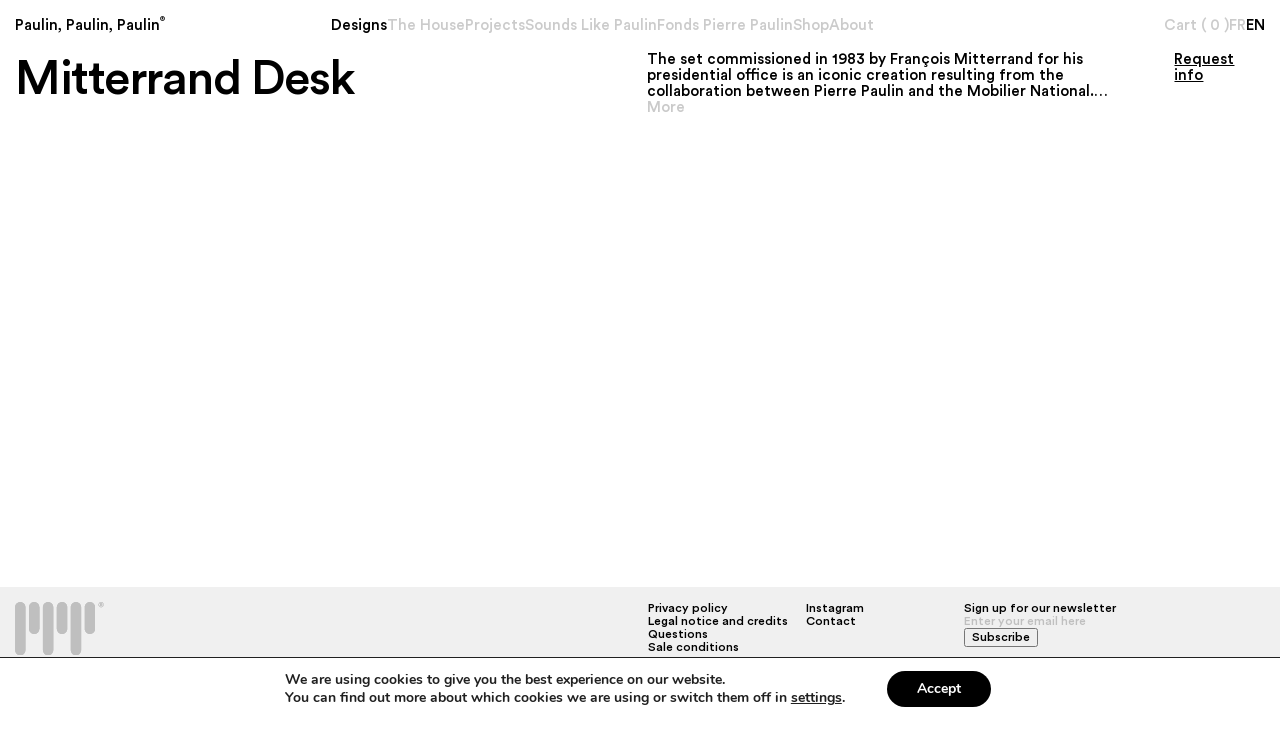

--- FILE ---
content_type: text/html; charset=UTF-8
request_url: https://paulinpaulinpaulin.com/en/designs/bureau-mitterrand/
body_size: 16704
content:
<!doctype html>
<!--[if lt IE 9]><html class="no-js no-svg ie lt-ie9 lt-ie8 lt-ie7" lang="en-US"> <![endif]-->
<!--[if IE 9]><html class="no-js no-svg ie ie9 lt-ie9 lt-ie8" lang="en-US"> <![endif]-->
<!--[if gt IE 9]><!--><html class="no-js no-svg" lang="en-US"> <!--<![endif]-->
<head>
  <meta charset="UTF-8" />
  <meta name="description" content="Préserver, diffuser et valoriser les oeuvres de Pierre Paulin.">
  <meta http-equiv="Content-Type" content="text/html; charset=UTF-8" />
  <meta http-equiv="X-UA-Compatible" content="IE=edge">
  <meta name="viewport" content="width=device-width, initial-scale=1">
  <link rel="author" href="/humans.txt" />
  <link rel="pingback" href="https://paulinpaulinpaulin.com/xmlrpc.php" />
  <link rel="profile" href="https://gmpg.org/xfn/11">
  <meta name='robots' content='index, follow, max-image-preview:large, max-snippet:-1, max-video-preview:-1' />
<link rel="alternate" href="https://paulinpaulinpaulin.com/designs/bureau-mitterrand/" hreflang="fr" />
<link rel="alternate" href="https://paulinpaulinpaulin.com/en/designs/bureau-mitterrand/" hreflang="en" />

	<!-- This site is optimized with the Yoast SEO plugin v26.7 - https://yoast.com/wordpress/plugins/seo/ -->
	<title>Mitterrand Desk - Paulin Paulin Paulin</title>
	<meta name="description" content="Mitterrand desk designed by Pierre Paulin and edited by Paulin, Paulin, Paulin." />
	<link rel="canonical" href="https://paulinpaulinpaulin.com/en/designs/bureau-mitterrand/" />
	<meta property="og:locale" content="en_US" />
	<meta property="og:locale:alternate" content="fr_FR" />
	<meta property="og:type" content="article" />
	<meta property="og:title" content="Mitterrand Desk - Paulin Paulin Paulin" />
	<meta property="og:description" content="Mitterrand desk designed by Pierre Paulin and edited by Paulin, Paulin, Paulin." />
	<meta property="og:url" content="https://paulinpaulinpaulin.com/en/designs/bureau-mitterrand/" />
	<meta property="og:site_name" content="Paulin Paulin Paulin" />
	<meta property="article:modified_time" content="2025-10-09T21:07:53+00:00" />
	<meta name="twitter:card" content="summary_large_image" />
	<meta name="twitter:label1" content="Est. reading time" />
	<meta name="twitter:data1" content="2 minutes" />
	<script type="application/ld+json" class="yoast-schema-graph">{"@context":"https://schema.org","@graph":[{"@type":"WebPage","@id":"https://paulinpaulinpaulin.com/en/designs/bureau-mitterrand/","url":"https://paulinpaulinpaulin.com/en/designs/bureau-mitterrand/","name":"Mitterrand Desk - Paulin Paulin Paulin","isPartOf":{"@id":"https://paulinpaulinpaulin.com/en/#website"},"datePublished":"2020-08-18T12:49:15+00:00","dateModified":"2025-10-09T21:07:53+00:00","description":"Mitterrand desk designed by Pierre Paulin and edited by Paulin, Paulin, Paulin.","inLanguage":"en-US","potentialAction":[{"@type":"ReadAction","target":["https://paulinpaulinpaulin.com/en/designs/bureau-mitterrand/"]}]},{"@type":"WebSite","@id":"https://paulinpaulinpaulin.com/en/#website","url":"https://paulinpaulinpaulin.com/en/","name":"Paulin Paulin Paulin","description":"Préserver, diffuser et valoriser les oeuvres de Pierre Paulin.","potentialAction":[{"@type":"SearchAction","target":{"@type":"EntryPoint","urlTemplate":"https://paulinpaulinpaulin.com/en/?s={search_term_string}"},"query-input":{"@type":"PropertyValueSpecification","valueRequired":true,"valueName":"search_term_string"}}],"inLanguage":"en-US"}]}</script>
	<!-- / Yoast SEO plugin. -->


<link rel="alternate" type="application/rss+xml" title="Paulin Paulin Paulin &raquo; Feed" href="https://paulinpaulinpaulin.com/en/feed/" />
<link rel="alternate" type="application/rss+xml" title="Paulin Paulin Paulin &raquo; Comments Feed" href="https://paulinpaulinpaulin.com/en/comments/feed/" />
<link rel="alternate" title="oEmbed (JSON)" type="application/json+oembed" href="https://paulinpaulinpaulin.com/wp-json/oembed/1.0/embed?url=https%3A%2F%2Fpaulinpaulinpaulin.com%2Fen%2Fdesigns%2Fbureau-mitterrand%2F" />
<link rel="alternate" title="oEmbed (XML)" type="text/xml+oembed" href="https://paulinpaulinpaulin.com/wp-json/oembed/1.0/embed?url=https%3A%2F%2Fpaulinpaulinpaulin.com%2Fen%2Fdesigns%2Fbureau-mitterrand%2F&#038;format=xml" />
<style id='wp-img-auto-sizes-contain-inline-css' type='text/css'>
img:is([sizes=auto i],[sizes^="auto," i]){contain-intrinsic-size:3000px 1500px}
/*# sourceURL=wp-img-auto-sizes-contain-inline-css */
</style>
<style id='wp-emoji-styles-inline-css' type='text/css'>

	img.wp-smiley, img.emoji {
		display: inline !important;
		border: none !important;
		box-shadow: none !important;
		height: 1em !important;
		width: 1em !important;
		margin: 0 0.07em !important;
		vertical-align: -0.1em !important;
		background: none !important;
		padding: 0 !important;
	}
/*# sourceURL=wp-emoji-styles-inline-css */
</style>
<style id='wp-block-library-inline-css' type='text/css'>
:root{--wp-block-synced-color:#7a00df;--wp-block-synced-color--rgb:122,0,223;--wp-bound-block-color:var(--wp-block-synced-color);--wp-editor-canvas-background:#ddd;--wp-admin-theme-color:#007cba;--wp-admin-theme-color--rgb:0,124,186;--wp-admin-theme-color-darker-10:#006ba1;--wp-admin-theme-color-darker-10--rgb:0,107,160.5;--wp-admin-theme-color-darker-20:#005a87;--wp-admin-theme-color-darker-20--rgb:0,90,135;--wp-admin-border-width-focus:2px}@media (min-resolution:192dpi){:root{--wp-admin-border-width-focus:1.5px}}.wp-element-button{cursor:pointer}:root .has-very-light-gray-background-color{background-color:#eee}:root .has-very-dark-gray-background-color{background-color:#313131}:root .has-very-light-gray-color{color:#eee}:root .has-very-dark-gray-color{color:#313131}:root .has-vivid-green-cyan-to-vivid-cyan-blue-gradient-background{background:linear-gradient(135deg,#00d084,#0693e3)}:root .has-purple-crush-gradient-background{background:linear-gradient(135deg,#34e2e4,#4721fb 50%,#ab1dfe)}:root .has-hazy-dawn-gradient-background{background:linear-gradient(135deg,#faaca8,#dad0ec)}:root .has-subdued-olive-gradient-background{background:linear-gradient(135deg,#fafae1,#67a671)}:root .has-atomic-cream-gradient-background{background:linear-gradient(135deg,#fdd79a,#004a59)}:root .has-nightshade-gradient-background{background:linear-gradient(135deg,#330968,#31cdcf)}:root .has-midnight-gradient-background{background:linear-gradient(135deg,#020381,#2874fc)}:root{--wp--preset--font-size--normal:16px;--wp--preset--font-size--huge:42px}.has-regular-font-size{font-size:1em}.has-larger-font-size{font-size:2.625em}.has-normal-font-size{font-size:var(--wp--preset--font-size--normal)}.has-huge-font-size{font-size:var(--wp--preset--font-size--huge)}.has-text-align-center{text-align:center}.has-text-align-left{text-align:left}.has-text-align-right{text-align:right}.has-fit-text{white-space:nowrap!important}#end-resizable-editor-section{display:none}.aligncenter{clear:both}.items-justified-left{justify-content:flex-start}.items-justified-center{justify-content:center}.items-justified-right{justify-content:flex-end}.items-justified-space-between{justify-content:space-between}.screen-reader-text{border:0;clip-path:inset(50%);height:1px;margin:-1px;overflow:hidden;padding:0;position:absolute;width:1px;word-wrap:normal!important}.screen-reader-text:focus{background-color:#ddd;clip-path:none;color:#444;display:block;font-size:1em;height:auto;left:5px;line-height:normal;padding:15px 23px 14px;text-decoration:none;top:5px;width:auto;z-index:100000}html :where(.has-border-color){border-style:solid}html :where([style*=border-top-color]){border-top-style:solid}html :where([style*=border-right-color]){border-right-style:solid}html :where([style*=border-bottom-color]){border-bottom-style:solid}html :where([style*=border-left-color]){border-left-style:solid}html :where([style*=border-width]){border-style:solid}html :where([style*=border-top-width]){border-top-style:solid}html :where([style*=border-right-width]){border-right-style:solid}html :where([style*=border-bottom-width]){border-bottom-style:solid}html :where([style*=border-left-width]){border-left-style:solid}html :where(img[class*=wp-image-]){height:auto;max-width:100%}:where(figure){margin:0 0 1em}html :where(.is-position-sticky){--wp-admin--admin-bar--position-offset:var(--wp-admin--admin-bar--height,0px)}@media screen and (max-width:600px){html :where(.is-position-sticky){--wp-admin--admin-bar--position-offset:0px}}

/*# sourceURL=wp-block-library-inline-css */
</style><link rel='stylesheet' id='wc-blocks-style-css' href='https://paulinpaulinpaulin.com/wp-content/plugins/woocommerce/assets/client/blocks/wc-blocks.css?ver=wc-10.3.7' type='text/css' media='all' />
<style id='global-styles-inline-css' type='text/css'>
:root{--wp--preset--aspect-ratio--square: 1;--wp--preset--aspect-ratio--4-3: 4/3;--wp--preset--aspect-ratio--3-4: 3/4;--wp--preset--aspect-ratio--3-2: 3/2;--wp--preset--aspect-ratio--2-3: 2/3;--wp--preset--aspect-ratio--16-9: 16/9;--wp--preset--aspect-ratio--9-16: 9/16;--wp--preset--color--black: #000000;--wp--preset--color--cyan-bluish-gray: #abb8c3;--wp--preset--color--white: #ffffff;--wp--preset--color--pale-pink: #f78da7;--wp--preset--color--vivid-red: #cf2e2e;--wp--preset--color--luminous-vivid-orange: #ff6900;--wp--preset--color--luminous-vivid-amber: #fcb900;--wp--preset--color--light-green-cyan: #7bdcb5;--wp--preset--color--vivid-green-cyan: #00d084;--wp--preset--color--pale-cyan-blue: #8ed1fc;--wp--preset--color--vivid-cyan-blue: #0693e3;--wp--preset--color--vivid-purple: #9b51e0;--wp--preset--gradient--vivid-cyan-blue-to-vivid-purple: linear-gradient(135deg,rgb(6,147,227) 0%,rgb(155,81,224) 100%);--wp--preset--gradient--light-green-cyan-to-vivid-green-cyan: linear-gradient(135deg,rgb(122,220,180) 0%,rgb(0,208,130) 100%);--wp--preset--gradient--luminous-vivid-amber-to-luminous-vivid-orange: linear-gradient(135deg,rgb(252,185,0) 0%,rgb(255,105,0) 100%);--wp--preset--gradient--luminous-vivid-orange-to-vivid-red: linear-gradient(135deg,rgb(255,105,0) 0%,rgb(207,46,46) 100%);--wp--preset--gradient--very-light-gray-to-cyan-bluish-gray: linear-gradient(135deg,rgb(238,238,238) 0%,rgb(169,184,195) 100%);--wp--preset--gradient--cool-to-warm-spectrum: linear-gradient(135deg,rgb(74,234,220) 0%,rgb(151,120,209) 20%,rgb(207,42,186) 40%,rgb(238,44,130) 60%,rgb(251,105,98) 80%,rgb(254,248,76) 100%);--wp--preset--gradient--blush-light-purple: linear-gradient(135deg,rgb(255,206,236) 0%,rgb(152,150,240) 100%);--wp--preset--gradient--blush-bordeaux: linear-gradient(135deg,rgb(254,205,165) 0%,rgb(254,45,45) 50%,rgb(107,0,62) 100%);--wp--preset--gradient--luminous-dusk: linear-gradient(135deg,rgb(255,203,112) 0%,rgb(199,81,192) 50%,rgb(65,88,208) 100%);--wp--preset--gradient--pale-ocean: linear-gradient(135deg,rgb(255,245,203) 0%,rgb(182,227,212) 50%,rgb(51,167,181) 100%);--wp--preset--gradient--electric-grass: linear-gradient(135deg,rgb(202,248,128) 0%,rgb(113,206,126) 100%);--wp--preset--gradient--midnight: linear-gradient(135deg,rgb(2,3,129) 0%,rgb(40,116,252) 100%);--wp--preset--font-size--small: 13px;--wp--preset--font-size--medium: 20px;--wp--preset--font-size--large: 36px;--wp--preset--font-size--x-large: 42px;--wp--preset--spacing--20: 0.44rem;--wp--preset--spacing--30: 0.67rem;--wp--preset--spacing--40: 1rem;--wp--preset--spacing--50: 1.5rem;--wp--preset--spacing--60: 2.25rem;--wp--preset--spacing--70: 3.38rem;--wp--preset--spacing--80: 5.06rem;--wp--preset--shadow--natural: 6px 6px 9px rgba(0, 0, 0, 0.2);--wp--preset--shadow--deep: 12px 12px 50px rgba(0, 0, 0, 0.4);--wp--preset--shadow--sharp: 6px 6px 0px rgba(0, 0, 0, 0.2);--wp--preset--shadow--outlined: 6px 6px 0px -3px rgb(255, 255, 255), 6px 6px rgb(0, 0, 0);--wp--preset--shadow--crisp: 6px 6px 0px rgb(0, 0, 0);}:where(.is-layout-flex){gap: 0.5em;}:where(.is-layout-grid){gap: 0.5em;}body .is-layout-flex{display: flex;}.is-layout-flex{flex-wrap: wrap;align-items: center;}.is-layout-flex > :is(*, div){margin: 0;}body .is-layout-grid{display: grid;}.is-layout-grid > :is(*, div){margin: 0;}:where(.wp-block-columns.is-layout-flex){gap: 2em;}:where(.wp-block-columns.is-layout-grid){gap: 2em;}:where(.wp-block-post-template.is-layout-flex){gap: 1.25em;}:where(.wp-block-post-template.is-layout-grid){gap: 1.25em;}.has-black-color{color: var(--wp--preset--color--black) !important;}.has-cyan-bluish-gray-color{color: var(--wp--preset--color--cyan-bluish-gray) !important;}.has-white-color{color: var(--wp--preset--color--white) !important;}.has-pale-pink-color{color: var(--wp--preset--color--pale-pink) !important;}.has-vivid-red-color{color: var(--wp--preset--color--vivid-red) !important;}.has-luminous-vivid-orange-color{color: var(--wp--preset--color--luminous-vivid-orange) !important;}.has-luminous-vivid-amber-color{color: var(--wp--preset--color--luminous-vivid-amber) !important;}.has-light-green-cyan-color{color: var(--wp--preset--color--light-green-cyan) !important;}.has-vivid-green-cyan-color{color: var(--wp--preset--color--vivid-green-cyan) !important;}.has-pale-cyan-blue-color{color: var(--wp--preset--color--pale-cyan-blue) !important;}.has-vivid-cyan-blue-color{color: var(--wp--preset--color--vivid-cyan-blue) !important;}.has-vivid-purple-color{color: var(--wp--preset--color--vivid-purple) !important;}.has-black-background-color{background-color: var(--wp--preset--color--black) !important;}.has-cyan-bluish-gray-background-color{background-color: var(--wp--preset--color--cyan-bluish-gray) !important;}.has-white-background-color{background-color: var(--wp--preset--color--white) !important;}.has-pale-pink-background-color{background-color: var(--wp--preset--color--pale-pink) !important;}.has-vivid-red-background-color{background-color: var(--wp--preset--color--vivid-red) !important;}.has-luminous-vivid-orange-background-color{background-color: var(--wp--preset--color--luminous-vivid-orange) !important;}.has-luminous-vivid-amber-background-color{background-color: var(--wp--preset--color--luminous-vivid-amber) !important;}.has-light-green-cyan-background-color{background-color: var(--wp--preset--color--light-green-cyan) !important;}.has-vivid-green-cyan-background-color{background-color: var(--wp--preset--color--vivid-green-cyan) !important;}.has-pale-cyan-blue-background-color{background-color: var(--wp--preset--color--pale-cyan-blue) !important;}.has-vivid-cyan-blue-background-color{background-color: var(--wp--preset--color--vivid-cyan-blue) !important;}.has-vivid-purple-background-color{background-color: var(--wp--preset--color--vivid-purple) !important;}.has-black-border-color{border-color: var(--wp--preset--color--black) !important;}.has-cyan-bluish-gray-border-color{border-color: var(--wp--preset--color--cyan-bluish-gray) !important;}.has-white-border-color{border-color: var(--wp--preset--color--white) !important;}.has-pale-pink-border-color{border-color: var(--wp--preset--color--pale-pink) !important;}.has-vivid-red-border-color{border-color: var(--wp--preset--color--vivid-red) !important;}.has-luminous-vivid-orange-border-color{border-color: var(--wp--preset--color--luminous-vivid-orange) !important;}.has-luminous-vivid-amber-border-color{border-color: var(--wp--preset--color--luminous-vivid-amber) !important;}.has-light-green-cyan-border-color{border-color: var(--wp--preset--color--light-green-cyan) !important;}.has-vivid-green-cyan-border-color{border-color: var(--wp--preset--color--vivid-green-cyan) !important;}.has-pale-cyan-blue-border-color{border-color: var(--wp--preset--color--pale-cyan-blue) !important;}.has-vivid-cyan-blue-border-color{border-color: var(--wp--preset--color--vivid-cyan-blue) !important;}.has-vivid-purple-border-color{border-color: var(--wp--preset--color--vivid-purple) !important;}.has-vivid-cyan-blue-to-vivid-purple-gradient-background{background: var(--wp--preset--gradient--vivid-cyan-blue-to-vivid-purple) !important;}.has-light-green-cyan-to-vivid-green-cyan-gradient-background{background: var(--wp--preset--gradient--light-green-cyan-to-vivid-green-cyan) !important;}.has-luminous-vivid-amber-to-luminous-vivid-orange-gradient-background{background: var(--wp--preset--gradient--luminous-vivid-amber-to-luminous-vivid-orange) !important;}.has-luminous-vivid-orange-to-vivid-red-gradient-background{background: var(--wp--preset--gradient--luminous-vivid-orange-to-vivid-red) !important;}.has-very-light-gray-to-cyan-bluish-gray-gradient-background{background: var(--wp--preset--gradient--very-light-gray-to-cyan-bluish-gray) !important;}.has-cool-to-warm-spectrum-gradient-background{background: var(--wp--preset--gradient--cool-to-warm-spectrum) !important;}.has-blush-light-purple-gradient-background{background: var(--wp--preset--gradient--blush-light-purple) !important;}.has-blush-bordeaux-gradient-background{background: var(--wp--preset--gradient--blush-bordeaux) !important;}.has-luminous-dusk-gradient-background{background: var(--wp--preset--gradient--luminous-dusk) !important;}.has-pale-ocean-gradient-background{background: var(--wp--preset--gradient--pale-ocean) !important;}.has-electric-grass-gradient-background{background: var(--wp--preset--gradient--electric-grass) !important;}.has-midnight-gradient-background{background: var(--wp--preset--gradient--midnight) !important;}.has-small-font-size{font-size: var(--wp--preset--font-size--small) !important;}.has-medium-font-size{font-size: var(--wp--preset--font-size--medium) !important;}.has-large-font-size{font-size: var(--wp--preset--font-size--large) !important;}.has-x-large-font-size{font-size: var(--wp--preset--font-size--x-large) !important;}
/*# sourceURL=global-styles-inline-css */
</style>

<style id='classic-theme-styles-inline-css' type='text/css'>
/*! This file is auto-generated */
.wp-block-button__link{color:#fff;background-color:#32373c;border-radius:9999px;box-shadow:none;text-decoration:none;padding:calc(.667em + 2px) calc(1.333em + 2px);font-size:1.125em}.wp-block-file__button{background:#32373c;color:#fff;text-decoration:none}
/*# sourceURL=/wp-includes/css/classic-themes.min.css */
</style>
<link rel='stylesheet' id='woocommerce-layout-css' href='https://paulinpaulinpaulin.com/wp-content/plugins/woocommerce/assets/css/woocommerce-layout.css?ver=10.3.7' type='text/css' media='all' />
<style id='woocommerce-layout-inline-css' type='text/css'>

	.infinite-scroll .woocommerce-pagination {
		display: none;
	}
/*# sourceURL=woocommerce-layout-inline-css */
</style>
<link rel='stylesheet' id='woocommerce-smallscreen-css' href='https://paulinpaulinpaulin.com/wp-content/plugins/woocommerce/assets/css/woocommerce-smallscreen.css?ver=10.3.7' type='text/css' media='only screen and (max-width: 768px)' />
<link rel='stylesheet' id='woocommerce-general-css' href='https://paulinpaulinpaulin.com/wp-content/plugins/woocommerce/assets/css/woocommerce.css?ver=10.3.7' type='text/css' media='all' />
<style id='woocommerce-inline-inline-css' type='text/css'>
.woocommerce form .form-row .required { visibility: visible; }
/*# sourceURL=woocommerce-inline-inline-css */
</style>
<link rel='stylesheet' id='brands-styles-css' href='https://paulinpaulinpaulin.com/wp-content/plugins/woocommerce/assets/css/brands.css?ver=10.3.7' type='text/css' media='all' />
<link rel='stylesheet' id='vl-styles-css' href='https://paulinpaulinpaulin.com/wp-content/themes/paulin_1/static/main.css?ver=1.1.0' type='text/css' media='all' />
<link rel='stylesheet' id='moove_gdpr_frontend-css' href='https://paulinpaulinpaulin.com/wp-content/plugins/gdpr-cookie-compliance/dist/styles/gdpr-main.css?ver=5.0.9' type='text/css' media='all' />
<style id='moove_gdpr_frontend-inline-css' type='text/css'>
#moove_gdpr_cookie_modal,#moove_gdpr_cookie_info_bar,.gdpr_cookie_settings_shortcode_content{font-family:&#039;Nunito&#039;,sans-serif}#moove_gdpr_save_popup_settings_button{background-color:#373737;color:#fff}#moove_gdpr_save_popup_settings_button:hover{background-color:#000}#moove_gdpr_cookie_info_bar .moove-gdpr-info-bar-container .moove-gdpr-info-bar-content a.mgbutton,#moove_gdpr_cookie_info_bar .moove-gdpr-info-bar-container .moove-gdpr-info-bar-content button.mgbutton{background-color:#000}#moove_gdpr_cookie_modal .moove-gdpr-modal-content .moove-gdpr-modal-footer-content .moove-gdpr-button-holder a.mgbutton,#moove_gdpr_cookie_modal .moove-gdpr-modal-content .moove-gdpr-modal-footer-content .moove-gdpr-button-holder button.mgbutton,.gdpr_cookie_settings_shortcode_content .gdpr-shr-button.button-green{background-color:#000;border-color:#000}#moove_gdpr_cookie_modal .moove-gdpr-modal-content .moove-gdpr-modal-footer-content .moove-gdpr-button-holder a.mgbutton:hover,#moove_gdpr_cookie_modal .moove-gdpr-modal-content .moove-gdpr-modal-footer-content .moove-gdpr-button-holder button.mgbutton:hover,.gdpr_cookie_settings_shortcode_content .gdpr-shr-button.button-green:hover{background-color:#fff;color:#000}#moove_gdpr_cookie_modal .moove-gdpr-modal-content .moove-gdpr-modal-close i,#moove_gdpr_cookie_modal .moove-gdpr-modal-content .moove-gdpr-modal-close span.gdpr-icon{background-color:#000;border:1px solid #000}#moove_gdpr_cookie_info_bar span.moove-gdpr-infobar-allow-all.focus-g,#moove_gdpr_cookie_info_bar span.moove-gdpr-infobar-allow-all:focus,#moove_gdpr_cookie_info_bar button.moove-gdpr-infobar-allow-all.focus-g,#moove_gdpr_cookie_info_bar button.moove-gdpr-infobar-allow-all:focus,#moove_gdpr_cookie_info_bar span.moove-gdpr-infobar-reject-btn.focus-g,#moove_gdpr_cookie_info_bar span.moove-gdpr-infobar-reject-btn:focus,#moove_gdpr_cookie_info_bar button.moove-gdpr-infobar-reject-btn.focus-g,#moove_gdpr_cookie_info_bar button.moove-gdpr-infobar-reject-btn:focus,#moove_gdpr_cookie_info_bar span.change-settings-button.focus-g,#moove_gdpr_cookie_info_bar span.change-settings-button:focus,#moove_gdpr_cookie_info_bar button.change-settings-button.focus-g,#moove_gdpr_cookie_info_bar button.change-settings-button:focus{-webkit-box-shadow:0 0 1px 3px #000;-moz-box-shadow:0 0 1px 3px #000;box-shadow:0 0 1px 3px #000}#moove_gdpr_cookie_modal .moove-gdpr-modal-content .moove-gdpr-modal-close i:hover,#moove_gdpr_cookie_modal .moove-gdpr-modal-content .moove-gdpr-modal-close span.gdpr-icon:hover,#moove_gdpr_cookie_info_bar span[data-href]>u.change-settings-button{color:#000}#moove_gdpr_cookie_modal .moove-gdpr-modal-content .moove-gdpr-modal-left-content #moove-gdpr-menu li.menu-item-selected a span.gdpr-icon,#moove_gdpr_cookie_modal .moove-gdpr-modal-content .moove-gdpr-modal-left-content #moove-gdpr-menu li.menu-item-selected button span.gdpr-icon{color:inherit}#moove_gdpr_cookie_modal .moove-gdpr-modal-content .moove-gdpr-modal-left-content #moove-gdpr-menu li a span.gdpr-icon,#moove_gdpr_cookie_modal .moove-gdpr-modal-content .moove-gdpr-modal-left-content #moove-gdpr-menu li button span.gdpr-icon{color:inherit}#moove_gdpr_cookie_modal .gdpr-acc-link{line-height:0;font-size:0;color:transparent;position:absolute}#moove_gdpr_cookie_modal .moove-gdpr-modal-content .moove-gdpr-modal-close:hover i,#moove_gdpr_cookie_modal .moove-gdpr-modal-content .moove-gdpr-modal-left-content #moove-gdpr-menu li a,#moove_gdpr_cookie_modal .moove-gdpr-modal-content .moove-gdpr-modal-left-content #moove-gdpr-menu li button,#moove_gdpr_cookie_modal .moove-gdpr-modal-content .moove-gdpr-modal-left-content #moove-gdpr-menu li button i,#moove_gdpr_cookie_modal .moove-gdpr-modal-content .moove-gdpr-modal-left-content #moove-gdpr-menu li a i,#moove_gdpr_cookie_modal .moove-gdpr-modal-content .moove-gdpr-tab-main .moove-gdpr-tab-main-content a:hover,#moove_gdpr_cookie_info_bar.moove-gdpr-dark-scheme .moove-gdpr-info-bar-container .moove-gdpr-info-bar-content a.mgbutton:hover,#moove_gdpr_cookie_info_bar.moove-gdpr-dark-scheme .moove-gdpr-info-bar-container .moove-gdpr-info-bar-content button.mgbutton:hover,#moove_gdpr_cookie_info_bar.moove-gdpr-dark-scheme .moove-gdpr-info-bar-container .moove-gdpr-info-bar-content a:hover,#moove_gdpr_cookie_info_bar.moove-gdpr-dark-scheme .moove-gdpr-info-bar-container .moove-gdpr-info-bar-content button:hover,#moove_gdpr_cookie_info_bar.moove-gdpr-dark-scheme .moove-gdpr-info-bar-container .moove-gdpr-info-bar-content span.change-settings-button:hover,#moove_gdpr_cookie_info_bar.moove-gdpr-dark-scheme .moove-gdpr-info-bar-container .moove-gdpr-info-bar-content button.change-settings-button:hover,#moove_gdpr_cookie_info_bar.moove-gdpr-dark-scheme .moove-gdpr-info-bar-container .moove-gdpr-info-bar-content u.change-settings-button:hover,#moove_gdpr_cookie_info_bar span[data-href]>u.change-settings-button,#moove_gdpr_cookie_info_bar.moove-gdpr-dark-scheme .moove-gdpr-info-bar-container .moove-gdpr-info-bar-content a.mgbutton.focus-g,#moove_gdpr_cookie_info_bar.moove-gdpr-dark-scheme .moove-gdpr-info-bar-container .moove-gdpr-info-bar-content button.mgbutton.focus-g,#moove_gdpr_cookie_info_bar.moove-gdpr-dark-scheme .moove-gdpr-info-bar-container .moove-gdpr-info-bar-content a.focus-g,#moove_gdpr_cookie_info_bar.moove-gdpr-dark-scheme .moove-gdpr-info-bar-container .moove-gdpr-info-bar-content button.focus-g,#moove_gdpr_cookie_info_bar.moove-gdpr-dark-scheme .moove-gdpr-info-bar-container .moove-gdpr-info-bar-content a.mgbutton:focus,#moove_gdpr_cookie_info_bar.moove-gdpr-dark-scheme .moove-gdpr-info-bar-container .moove-gdpr-info-bar-content button.mgbutton:focus,#moove_gdpr_cookie_info_bar.moove-gdpr-dark-scheme .moove-gdpr-info-bar-container .moove-gdpr-info-bar-content a:focus,#moove_gdpr_cookie_info_bar.moove-gdpr-dark-scheme .moove-gdpr-info-bar-container .moove-gdpr-info-bar-content button:focus,#moove_gdpr_cookie_info_bar.moove-gdpr-dark-scheme .moove-gdpr-info-bar-container .moove-gdpr-info-bar-content span.change-settings-button.focus-g,span.change-settings-button:focus,button.change-settings-button.focus-g,button.change-settings-button:focus,#moove_gdpr_cookie_info_bar.moove-gdpr-dark-scheme .moove-gdpr-info-bar-container .moove-gdpr-info-bar-content u.change-settings-button.focus-g,#moove_gdpr_cookie_info_bar.moove-gdpr-dark-scheme .moove-gdpr-info-bar-container .moove-gdpr-info-bar-content u.change-settings-button:focus{color:#000}#moove_gdpr_cookie_modal .moove-gdpr-branding.focus-g span,#moove_gdpr_cookie_modal .moove-gdpr-modal-content .moove-gdpr-tab-main a.focus-g,#moove_gdpr_cookie_modal .moove-gdpr-modal-content .moove-gdpr-tab-main .gdpr-cd-details-toggle.focus-g{color:#000}#moove_gdpr_cookie_modal.gdpr_lightbox-hide{display:none}
/*# sourceURL=moove_gdpr_frontend-inline-css */
</style>
<script type="text/javascript" src="https://paulinpaulinpaulin.com/wp-includes/js/jquery/jquery.min.js?ver=3.7.1" id="jquery-core-js"></script>
<script type="text/javascript" src="https://paulinpaulinpaulin.com/wp-includes/js/jquery/jquery-migrate.min.js?ver=3.4.1" id="jquery-migrate-js"></script>
<script type="text/javascript" src="https://paulinpaulinpaulin.com/wp-content/plugins/woocommerce/assets/js/jquery-blockui/jquery.blockUI.min.js?ver=2.7.0-wc.10.3.7" id="wc-jquery-blockui-js" defer="defer" data-wp-strategy="defer"></script>
<script type="text/javascript" id="wc-add-to-cart-js-extra">
/* <![CDATA[ */
var wc_add_to_cart_params = {"ajax_url":"/wp-admin/admin-ajax.php","wc_ajax_url":"/en/?wc-ajax=%%endpoint%%","i18n_view_cart":"View cart","cart_url":"https://paulinpaulinpaulin.com/en/cart/","is_cart":"","cart_redirect_after_add":"no"};
//# sourceURL=wc-add-to-cart-js-extra
/* ]]> */
</script>
<script type="text/javascript" src="https://paulinpaulinpaulin.com/wp-content/plugins/woocommerce/assets/js/frontend/add-to-cart.min.js?ver=10.3.7" id="wc-add-to-cart-js" defer="defer" data-wp-strategy="defer"></script>
<script type="text/javascript" src="https://paulinpaulinpaulin.com/wp-content/plugins/woocommerce/assets/js/js-cookie/js.cookie.min.js?ver=2.1.4-wc.10.3.7" id="wc-js-cookie-js" defer="defer" data-wp-strategy="defer"></script>
<script type="text/javascript" id="woocommerce-js-extra">
/* <![CDATA[ */
var woocommerce_params = {"ajax_url":"/wp-admin/admin-ajax.php","wc_ajax_url":"/en/?wc-ajax=%%endpoint%%","i18n_password_show":"Show password","i18n_password_hide":"Hide password"};
//# sourceURL=woocommerce-js-extra
/* ]]> */
</script>
<script type="text/javascript" src="https://paulinpaulinpaulin.com/wp-content/plugins/woocommerce/assets/js/frontend/woocommerce.min.js?ver=10.3.7" id="woocommerce-js" defer="defer" data-wp-strategy="defer"></script>
<link rel="https://api.w.org/" href="https://paulinpaulinpaulin.com/wp-json/" /><link rel="alternate" title="JSON" type="application/json" href="https://paulinpaulinpaulin.com/wp-json/wp/v2/designs/2087" /><link rel="EditURI" type="application/rsd+xml" title="RSD" href="https://paulinpaulinpaulin.com/xmlrpc.php?rsd" />
<meta name="generator" content="WordPress 6.9" />
<meta name="generator" content="WooCommerce 10.3.7" />
<link rel='shortlink' href='https://paulinpaulinpaulin.com/?p=2087' />
	<noscript><style>.woocommerce-product-gallery{ opacity: 1 !important; }</style></noscript>
	<link rel="icon" href="https://paulinpaulinpaulin.com/wp-content/uploads/2021/11/cropped-favicon-paulinpaulinpaulin-512-32x32.png" sizes="32x32" />
<link rel="icon" href="https://paulinpaulinpaulin.com/wp-content/uploads/2021/11/cropped-favicon-paulinpaulinpaulin-512-192x192.png" sizes="192x192" />
<link rel="apple-touch-icon" href="https://paulinpaulinpaulin.com/wp-content/uploads/2021/11/cropped-favicon-paulinpaulinpaulin-512-180x180.png" />
<meta name="msapplication-TileImage" content="https://paulinpaulinpaulin.com/wp-content/uploads/2021/11/cropped-favicon-paulinpaulinpaulin-512-270x270.png" />


  <style>
    .page-content {
      opacity: 0;
      transform: translateY(3rem);
    }
    .page-content.loaded {
      opacity: 1;
      transform: translateY(0);
    }
    .pageFixedContent {
      opacity: 0;
    }
    body:has(.page-content.loaded) .pageFixedContent {
      opacity: 1;
    }
    .pageFixedContentTranslate {
      transform: translate(-50%, 10rem);
      transition-delay: 0ms;
    }
    body:has(.page-content.loaded) .pageFixedContentTranslate {
      transform: translate(-50%, 0);
      transition-delay: 500ms;
    }
  </style>

    
<link rel='stylesheet' id='wc-stripe-blocks-checkout-style-css' href='https://paulinpaulinpaulin.com/wp-content/plugins/woocommerce-gateway-stripe/build/upe-blocks.css?ver=5149cca93b0373758856' type='text/css' media='all' />
</head>
<body data-rsssl=1 class="wp-singular designs-template-default single single-designs postid-2087 wp-theme-paulin_1 theme-paulin_1 woocommerce-no-js 
">
<!--[if lte IE 9]>
<p class="browserupgrade">You are using an <strong>outdated</strong> browser. Please <a href="https://browsehappy.com/">upgrade your browser</a> to improve your experience and security.</p>
<![endif]-->

<!-- Custom cursor element -->
<div class="custom-cursor" id="customCursor"></div>

<header class="navBarToHide navbar p-module-sm top-0 
h-14 md:h-auto
sticky bg-white transition-opacityTransform duration-300 ease-in-out" 
id="top-nav" 
role="navigation" >
  <div class="container max-w-none grid gap-module-sm z-10
  bg-white  grid-rows-auto-1fr md:grid-rows-unset
  mt-module-sm md:mt-0
  w-100-module-lg md:w-full
  h-100-module-lg md:h-auto
  grid-cols-2 md:grid-cols-12">
    <a href="https://paulinpaulinpaulin.com/en/" 
    class="text-sm flex hover-no-underline 
    items-center md:items-start
    col-span-1 md:col-span-3 lg:col-span-6">
      <span class="hiddenDisplay md:inline-block">Paulin, Paulin, Paulin</span>
      <p class="md:hiddenDisplay">
        <span class="appearMobile ">Paulin,</span>
        <span class="appearMobile "> Paulin,</span>
        <span class="appearMobile "> Paulin</span>
      </p>

      <sup class="inline-block md:hiddenDisplay appearMobile  text-xxs leading-sm h-md align-content-start">®</sup>
      <sup class="hiddenDisplay md:inline-block text-xxs leading-sm h-md align-content-start">®</sup>
    </a>

    <div class="hiddenMenu md:flex justify-between gap-module-lg
    absolute md:relative 
    w-full md:w-auto
    h-100-module-xl md:h-auto
    top-module-lg md:top-0
    col-span-1 md:col-span-9 lg:col-span-6
    mt-3 md:mt-0">
      <ul class="w-auto nav navbar-right gap-x-module-sm text-capitalize text-sm">
                  <li class="nav-item menu-item menu-item-type-post_type menu-item-object-page menu-item-4770">
            <a class="nav-link 
            current text-black opacity-100
                        "
            href="https://paulinpaulinpaulin.com/en/designs/"
            ">Designs</a>

            
          </li>
                            <li class="nav-item menu-item menu-item-type-post_type menu-item-object-spaces_article menu-item-4772">
            <a class="nav-link 
            opacity-20            "
            href="https://paulinpaulinpaulin.com/en/spaces_article/home/"
            ">The house</a>

            
          </li>
                            <li class="nav-item menu-item menu-item-type-post_type menu-item-object-page menu-item-4572">
            <a class="nav-link 
            opacity-20            "
            href="https://paulinpaulinpaulin.com/en/news/"
            ">Projects</a>

            
          </li>
                            <li class="nav-item menu-item menu-item-type-post_type menu-item-object-page menu-item-4571">
            <a class="nav-link 
            opacity-20            sounds-like-paulin"
            href="https://paulinpaulinpaulin.com/sounds-like-paulin/"
            target="_blank"">Sounds like Paulin</a>

                          <span class="hiddenDisplay md:inline-block external-link-arrow">↗&#xFE0E;</span>
            
          </li>
                            <li class="nav-item menu-item menu-item-type-custom menu-item-object-custom menu-item-5496">
            <a class="nav-link 
            opacity-20            sounds-like-paulin"
            href="https://www.fondspierrepaulin.com/?lang=en"
            target="_blank"">Fonds Pierre Paulin</a>

                          <span class="hiddenDisplay md:inline-block external-link-arrow">↗&#xFE0E;</span>
            
          </li>
                            <li class="nav-item menu-item menu-item-type-post_type menu-item-object-page menu-item-1871">
            <a class="nav-link 
            opacity-20            "
            href="https://paulinpaulinpaulin.com/en/shop/"
            ">Shop</a>

            
          </li>
                            <li class="nav-item menu-item menu-item-type-post_type menu-item-object-page menu-item-4577">
            <a class="nav-link 
            opacity-20            "
            href="https://paulinpaulinpaulin.com/en/who-are-we/"
            ">About</a>

            
          </li>
                          
        <!-- MOBILE LANGUAGES -->
                  <li class="flex md:hiddenDisplay gap-module-sm leading-120 mb-4">
                      <p class="w-fit">
              <a href="https://paulinpaulinpaulin.com/designs/bureau-mitterrand/" class="opacity-20">
                FR
              </a>
            </p>
                      <p class="w-fit">
              <a href="https://paulinpaulinpaulin.com/en/designs/bureau-mitterrand/" class="current opacity-100">
                EN
              </a>
            </p>
                        </ul>

      <!-- DESKTOP LANGUAGES -->
      <ul class="hiddenDisplay md:flex
      w-auto nav navbar-right gap-x-module-sm text-sm grow">

        <li class="ml-auto">
          <a href="https://paulinpaulinpaulin.com/en/cart/" class="opacity-20">
            Cart
            <span>(</span>
            <span>0</span>
            <span>)</span>
          </a>
        </li>

                  
            <li class="text-uppercase">
              <a href="https://paulinpaulinpaulin.com/designs/bureau-mitterrand/" class="opacity-20">
                FR
              </a>
                          </li>
              
                      
            <li class="text-uppercase">
              <a href="https://paulinpaulinpaulin.com/en/designs/bureau-mitterrand/" class="current opacity-100">
                EN
              </a>
                          </li>
              
                                    </ul>
    </div>
        
    
    <!-- MOBILE MENU -->
    <div class="flex md:hiddenDisplay 
    appearMobileAfter     transition-opacity duration-1000 ease-in-out
    gap-module-sm ml-auto
    text-sm leading-sm flex hover-no-underline items-center text-right
    col-span-1">
      <a href="https://paulinpaulinpaulin.com/en/cart/" class="">
        Cart
        <span>(</span>
        <span>0</span>
        <span>)</span>
      </a>
      <span class="hamburger">Menu</span>
      <span alt="close" class="close">Close</span>
    </div>
      </div>

  <!-- Filters for shop -->
  
  <!-- Filters for designs -->
  
</header>

<!-- Pierre Paulin navigation - outside transform context -->

<!-- Filters for designs -->

<!-- Filters for news -->

<div class="p-module-sm pt-0 
            page-content
            transition-opacityTransform duration-300 ease-in-out 
            h-dvh            ">

  <!-- BLOCK CONTENT -->
    <div class="flex flex-col gap-module-xs h-auto min-h-100dvh-15rem
  -ml-module-sm pl-module-sm
  -mr-module-sm pr-module-sm">

        <section class="w-full h-full overflow-hidden 
    max-h-100dvh-8.5rem
    design-gallery-section">

      <div class="hiddenMobile designs-gallery-container relative w-full h-full ">
        <div class="designs-gallery ctn relative w-full h-full aspect-2-1" 
        data-flickity='{"cellAlign": "left", "contain": true, "wrapAround": false, "pageDots": false, "prevNextButtons": true, "freeScroll": false, "groupCells": false, "imagesLoaded": true}'>
                      <div class="gallery-cell">
              <img class="visible"
                  src="https://paulinpaulinpaulin.com/wp-content/uploads/2018/12/Vignette6.jpg">
            </div>
                      <div class="gallery-cell">
              <img class="visible"
                  src="https://paulinpaulinpaulin.com/wp-content/uploads/2020/08/Paulin-Paulin-Paulin-_Riva-©-Adrien-Dirand.jpeg">
            </div>
                  </div>
      
        <button class="left flickity-prev" data-direction="left"></button>
        <button class="right flickity-next" data-direction="right"></button>
      </div>

      <div class="product-gallery noArrows noDots
      md:hiddenDisplay designs-gallery-container relative w-full ">
        <div class="galleryContainer relative">

  <div class="galleryCounter absolute top-module-xs right-module-xs z-50
  inline-block leading-80 text-white p-module-5px bg-opaqueBlack pointer-events-none">
    <span class="currentIndex inline-block leading-80">1</span>/<span class="totalCount inline-block leading-80">2</span>
  </div>

  <div class="ppp-gallery noOuterArrows main-pdt-gallery
    relative">

    <!-- img.src|resize(2400)|towebp -->
    
          <a href="https://paulinpaulinpaulin.com/wp-content/uploads/2018/12/Vignette6.jpg" data-gallery-link data-product-title="Mitterrand Desk">
        <img srcset="https://paulinpaulinpaulin.com/wp-content/uploads/2018/12/Vignette6-600x0-c-default.jpg 600w,
          https://paulinpaulinpaulin.com/wp-content/uploads/2018/12/Vignette6-900x0-c-default.jpg 900w,
          https://paulinpaulinpaulin.com/wp-content/uploads/2018/12/Vignette6-1200x0-c-default.jpg 1200w,
          https://paulinpaulinpaulin.com/wp-content/uploads/2018/12/Vignette6-2400x0-c-default.jpg 1800w"
          data-lazy="https://paulinpaulinpaulin.com/wp-content/uploads/2018/12/Vignette6.jpg"
          data-image-id="3684"
          sizes="(max-width: 600px) 50vw,
                (max-width: 980px) 30vw,
                100vw"
          alt="Paulin-Paulin-Paulin-Bureau-Mitterrand">
      </a>
          <a href="https://paulinpaulinpaulin.com/wp-content/uploads/2020/08/Paulin-Paulin-Paulin-_Riva-©-Adrien-Dirand.jpeg" data-gallery-link data-product-title="Mitterrand Desk">
        <img srcset="https://paulinpaulinpaulin.com/wp-content/uploads/2020/08/Paulin-Paulin-Paulin-_Riva-©-Adrien-Dirand-600x0-c-default.jpeg 600w,
          https://paulinpaulinpaulin.com/wp-content/uploads/2020/08/Paulin-Paulin-Paulin-_Riva-©-Adrien-Dirand-900x0-c-default.jpeg 900w,
          https://paulinpaulinpaulin.com/wp-content/uploads/2020/08/Paulin-Paulin-Paulin-_Riva-©-Adrien-Dirand-1200x0-c-default.jpeg 1200w,
          https://paulinpaulinpaulin.com/wp-content/uploads/2020/08/Paulin-Paulin-Paulin-_Riva-©-Adrien-Dirand-2400x0-c-default.jpeg 1800w"
          data-lazy="https://paulinpaulinpaulin.com/wp-content/uploads/2020/08/Paulin-Paulin-Paulin-_Riva-©-Adrien-Dirand.jpeg"
          data-image-id="5071"
          sizes="(max-width: 600px) 50vw,
                (max-width: 980px) 30vw,
                100vw"
          alt="Paulin, Paulin, Paulin Bureau Mitterrand">
      </a>
    
      </div>
</div>
      </div>

    </section>
     
    

    <div class="grid grid-cols-12 
    gap-module-xs md:gap-module-sm">
      <div class="col-span-12 md:col-span-6 flex flex-col gap-module-sm">
        <p class="text-xl font-medium leading-115">Mitterrand Desk</p>
      </div>
      <div class="flex flex-col md:grid grid-cols-6 gap-module-sm
      col-span-12 md:col-span-6">
        <div class="col-span-5 text-sm leading-110 mt-auto md:pr-module-lg h-full">
          <div class="description-container">
            <div class="description-text line-clamp-3">The set commissioned in 1983 by François Mitterrand for his presidential office is an iconic creation resulting from the collaboration between Pierre Paulin and the Mobilier National. Pierre Paulin draws on the blue and Tyrian pink of a Charles Le Brun tapestry located in the Salon Doré, colors that were highly daring for an official office. A radical gesture, the pink line that initially appears purely decorative is revealed to be the very structure through which this imposing desk gains its remarkable lightness.<br />
<br />
Limited edition of 30 pieces.</div>
            <span class="more-toggle text-grey cursor-pointer hiddenDisplay" >More</span>
          </div>
        </div>
        <a href="mailto:sales@paulinpaulinpaulin.com?subject=Mitterrand%20Desk" class="text-sm leading-110 underline">Request info</a>
      </div>
    </div>
    
  </div>

  <style>
    .description-container {
      position: relative;
    }
    .description-text {
      display: -webkit-box;
      -webkit-line-clamp: 3;
      -webkit-box-orient: vertical;
      overflow: hidden;
      line-height: 1.1;
    }
    .description-text.expanded {
      -webkit-line-clamp: unset;
      overflow: visible;
    }
    .more-toggle {
      display: inline;
    }
    .more-toggle:hover {
      opacity: 0.7;
    }
    
    /* Flickity Designs Gallery Styles */
    .designs-gallery {
      height: 100%; /* min(70vh, 80vw); */
      /* min-height: 300px;
      max-height: 800px; */
      max-height: calc(100vh - 8.5rem);
    }
    
    .designs-gallery-container {
      height: 100%; /* min(70vh, 80vw); */
      /* min-height: 300px;
      max-height: 800px; */
      max-height: calc(100vh - 8.5rem);
    }
    
    @media (max-width: 768px) {
      .designs-gallery,
      .designs-gallery-container {
        height: 100%; /* min(60vh, 90vw); */
        /* min-height: 250px;
        max-height: 600px; */
        max-height: 100%;
      }
    }
    
    /* For very tall and narrow viewports */
    @media (min-aspect-ratio: 1/2) {
      .designs-gallery,
      .designs-gallery-container {
        height: 100%; /* 60vw; */
        /* min-height: 300px;
        max-height: 700px; */
      }
    }
    
    /* For very wide viewports */
    @media (min-aspect-ratio: 16/9) {
      .designs-gallery,
      .designs-gallery-container {
        height: 100%;
        /* min-height: 400px;
        max-height: 800px; */
      }
    }
    
    .designs-gallery .gallery-cell {
      width: auto;
      height: 100%;
      margin-right: var(--module-sm);
      display: flex;
      align-items: center;
      justify-content: flex-start;
    }
    
    .designs-gallery .gallery-cell img {
      height: 100%;
      width: auto;
      object-fit: contain;
      flex-shrink: 0;
    }
    
    .designs-gallery-container .flickity-prev,
    .designs-gallery-container .flickity-next {
      position: absolute;
      top: 0%;
      z-index: 10;
      /* background: rgba(0,0,0,0.1); */
      border: none;
      cursor: none;
      width: 15%;
      height: 100%;
      color: white;
      font-size: 18px;
      text-decoration: none;
      display: flex;
      flex-direction: column;
      justify-content: center;
      transition: all 0.3s ease;
    }
    .designs-gallery-container .flickity-prev {
      left: 0;
    }
    .designs-gallery-container .flickity-next {
      right: 0;
    }

    .designs-gallery-container .flickity-prev:hover,
    .designs-gallery-container .flickity-next:hover {
      /* background: rgba(0,0,0,0.5); */
    }
    
    /* Tooltip styles */
    .flickity-tooltip {
      position: fixed;
      color: black;
      transform: translate(-50%, 55%);
      font-size: 1rem;
      pointer-events: none;
      z-index: 1000;
      opacity: 0;
      transition: opacity 0.2s ease;
    }
    
    .flickity-tooltip.visible {
      opacity: 1;
    }
    
    .designs-gallery-container .flickity-prev::before {
      /* content: '←'; */
      width: auto;
      margin-top: 2px;
      margin-right: 2px;
      /* content: url('data:image/svg+xml,<svg height="15px" width="20px" version="1.1" id="Capa_1" xmlns="http://www.w3.org/2000/svg" xmlns:xlink="http://www.w3.org/1999/xlink" viewBox="0 0 185.343 185.343" xml:space="preserve" fill="%23FFFFFF"><g id="SVGRepo_bgCarrier" stroke-width="0"></g><g id="SVGRepo_tracerCarrier" stroke-linecap="round" stroke-linejoin="round"></g><g id="SVGRepo_iconCarrier"><g><g><path style="fill:%23FFFFFF;" d="M133.636,0c2.747,0,5.494,1.05,7.594,3.149c4.194,4.194,4.194,10.987,0,15.175L66.878,92.672 l74.352,74.347c4.194,4.194,4.194,10.981,0,15.175c-4.194,4.194-10.987,4.194-15.18,0L51.707,97.847 c-4.194-4.194-4.194-10.987,0-15.175l81.934-81.939C127.142,1.05,130.389,0,133.636,0z"></path></g></g></g></svg>'); */
    }
    
    .designs-gallery-container .flickity-next::before {
      /* content: '→'; */
      width: auto;
      margin-top: 2px;
      margin-left: 2px;
      /* content: url('data:image/svg+xml,<svg height="15px" width="20px" version="1.1" id="Capa_1" xmlns="http://www.w3.org/2000/svg" xmlns:xlink="http://www.w3.org/1999/xlink" viewBox="0 0 185.343 185.343" xml:space="preserve" fill="%23FFFFFF"><g id="SVGRepo_bgCarrier" stroke-width="0"></g><g id="SVGRepo_tracerCarrier" stroke-linecap="round" stroke-linejoin="round"></g><g id="SVGRepo_iconCarrier"><g><g><path style="fill:%23FFFFFF;" d="M51.707,185.343c-2.741,0-5.493-1.044-7.593-3.149c-4.194-4.194-4.194-10.981,0-15.175 l74.352-74.347L44.114,18.32c-4.194-4.194-4.194-10.987,0-15.175c4.194-4.194,10.987-4.194,15.18,0l81.934,81.934 c4.194,4.194,4.194,10.987,0,15.175l-81.934,81.939C57.201,184.293,54.454,185.343,51.707,185.343z"></path></g></g></g></svg>'); */
    }
    
    .designs-gallery-container.disabled .flickity-prev,
    .designs-gallery-container.disabled .flickity-next {
      display: none;
    }
    
    /* Override Flickity default styles */
    .designs-gallery.flickity-enabled {
      background: none;
    }
    
    .designs-gallery .flickity-viewport {
      height: 100%;
    }
    
    .designs-gallery .flickity-slider {
      height: 100%;
    }
  </style>

  <script>
    document.addEventListener('DOMContentLoaded', function() {
      // Description toggle functionality
      const moreToggle = document.querySelector('.more-toggle');
      const descriptionText = document.querySelector('.description-text');
      
      if (moreToggle && descriptionText) {
        // More reliable truncation detection
        function isTextTruncated(element) {
          // Create a temporary clone without line-clamp to measure full height
          const clone = element.cloneNode(true);
          clone.style.position = 'absolute';
          clone.style.visibility = 'hidden';
          clone.style.height = 'auto';
          clone.style.webkitLineClamp = 'unset';
          clone.style.overflow = 'visible';
          clone.style.display = '-webkit-box';
          clone.style.webkitBoxOrient = 'vertical';
          
          document.body.appendChild(clone);
          const fullHeight = clone.offsetHeight;
          document.body.removeChild(clone);
          
          // Compare with current clamped height
          const clampedHeight = element.offsetHeight;
          
          return fullHeight > clampedHeight;
        }
        
        // Small delay to ensure styles are applied
        setTimeout(() => {
          if (isTextTruncated(descriptionText)) {
            moreToggle.classList.remove('hiddenDisplay');

            moreToggle.addEventListener('click', function() {
              if (descriptionText.classList.contains('expanded')) {
                descriptionText.classList.remove('expanded');
                moreToggle.textContent = 'More';
              } else {
                descriptionText.classList.add('expanded');
                moreToggle.textContent = 'Less';
              }
            });
          }
        }, 100);
      }
      
      // Flickity gallery initialization
      const designsGallery = document.querySelector('.designs-gallery');
      if (designsGallery && typeof Flickity !== 'undefined') {
        let flkty = new Flickity(designsGallery, {
          cellAlign: 'left',
          contain: true,
          wrapAround: false,
          pageDots: false,
          prevNextButtons: false,
          freeScroll: false,
          groupCells: false,
          draggable: true,
          //freeScrollFriction: 0.075,
          imagesLoaded: true
        });
        
        // Connect custom buttons
        const prevButton = document.querySelector('.flickity-prev');
        const nextButton = document.querySelector('.flickity-next');
        
        // Create tooltip element
        const tooltip = document.createElement('div');
        tooltip.className = 'flickity-tooltip';
        document.body.appendChild(tooltip);
        
        function showTooltip(event, text) {
          tooltip.textContent = text;
          tooltip.style.left = event.clientX + 10 + 'px';
          tooltip.style.top = event.clientY - 30 + 'px';
          tooltip.classList.add('visible');
        }
        
        function hideTooltip() {
          tooltip.classList.remove('visible');
        }
        
        function updateTooltipPosition(event) {
          tooltip.style.left = event.clientX + 10 + 'px';
          tooltip.style.top = event.clientY - 30 + 'px';
        }
        
        if (prevButton) {
          prevButton.addEventListener('click', function() {
            flkty.previous();
          });
          
          prevButton.addEventListener('mouseenter', function(e) {
            showTooltip(e, 'Prev');
          });
          
          prevButton.addEventListener('mousemove', updateTooltipPosition);
          
          prevButton.addEventListener('mouseleave', hideTooltip);
        }
        
        if (nextButton) {
          nextButton.addEventListener('click', function() {
            flkty.next();
          });
          
          nextButton.addEventListener('mouseenter', function(e) {
            showTooltip(e, 'Next');
          });
          
          nextButton.addEventListener('mousemove', updateTooltipPosition);
          
          nextButton.addEventListener('mouseleave', hideTooltip);
        }
        
        // Handle window resize to update Flickity dimensions
        let resizeTimeout;
        window.addEventListener('resize', function() {
          clearTimeout(resizeTimeout);
          resizeTimeout = setTimeout(() => {
            // Force Flickity to remeasure everything
            flkty.destroy();
            // Reinitialize Flickity
            const newFlkty = new Flickity(designsGallery, {
              cellAlign: 'left',
              contain: true,
              wrapAround: false,
              pageDots: false,
              prevNextButtons: false,
              freeScroll: false,
              groupCells: false,
              draggable: true,
              imagesLoaded: true
            });
            // Update the reference
            flkty = newFlkty;
            
            // Reconnect buttons to new instance
            if (prevButton) {
              prevButton.onclick = function() {
                flkty.previous();
              };
            }
            if (nextButton) {
              nextButton.onclick = function() {
                flkty.next();
              };
            }
          }, 150);
        });
      }
    });
  </script>

  

      <footer class="mt-module-xl absolute left-0 w-full p-module-sm pb-module-xl
    grid grid-cols-3 md:grid-cols-2 gap-module-sm
    bg-lightGrey">
      
      <a href="https://www.paulinpaulinpaulin.com" target="_blank"
      class="col-span-1
      flex
      order-1 md:order-0">
        <img class="sounds-like-paulin-signature h-14-imp w-auto 
        opacity-20 hover:opacity-100 transition-opacity duration-300 ease-in-out
        ml-auto md:ml-0" 
            src="https://paulinpaulinpaulin.com/wp-content/themes/paulin_1/static/img/sounds-like-paulin/PPP_Logo.svg"
            alt="Logo" />
      </a>

      <div class="text-xs leading-110 grid-cols-4 gap-module-sm
      flex flex-col md:grid
      col-span-2 md:col-span-1">
        <div class="col-span-1">
                      <p><a class="hover-opacity" href="https://paulinpaulinpaulin.com/en/privacy-policy/">Privacy policy</a></p>
                      <p><a class="hover-opacity" href="https://paulinpaulinpaulin.com/en/credits/">Legal notice and credits</a></p>
                      <p><a class="hover-opacity" href="https://paulinpaulinpaulin.com/en/faq/">Questions</a></p>
                      <p><a class="hover-opacity" href="https://paulinpaulinpaulin.com/en/sales-conditions/">Sale conditions</a></p>
                  </div>
        <div class="col-span-1">
          <p><a class="hover-opacity" href="https://www.instagram.com/paulinpaulinpaulin/" target="_blank">Instagram</a></p>
          <p><a class="hover-opacity" href="mailto:contact@paulinpaulinpaulin.com">Contact</a></p>
        </div>
        <div class="col-span-2">
          <p>Sign up for our newsletter</p>

                              <div id="mc_embed_shell" class="">
            <div id="mc_embed_signup">
              <form action="https://paulinpaulinpaulin.us20.list-manage.com/subscribe/post?u=c0563a72efdb51df31d62c447&amp;id=f59bbcb807&amp;f_id=006e60eef0" method="post" id="mc-embedded-subscribe-form" name="mc-embedded-subscribe-form" 
              class="validate" target="_blank">
                    <div id="mc_embed_signup_scroll">
                      <div class="mc-field-group">
                        <input placeholder="Enter your email here" type="email" name="EMAIL" class="required email" id="mce-EMAIL" required="" value="">
                      </div>
                    </div>
                    <div id="mce-responses" class="clear">
                        <div class="response" id="mce-error-response" style="display: none;"></div>
                        <div class="response" id="mce-success-response" style="display: none;"></div>
                    </div><div aria-hidden="true" style="position: absolute; left: -5000px;"><input type="text" name="b_c0563a72efdb51df31d62c447_f59bbcb807" tabindex="-1" value=""></div><div class="clear"><input type="submit" name="subscribe" id="mc-embedded-subscribe" class="button" value="Subscribe"></div>
                </div>
              </form>
            </div>
            <script type="text/javascript" src="//s3.amazonaws.com/downloads.mailchimp.com/js/mc-validate.js"></script><script type="text/javascript">(function($) {window.fnames = new Array(); window.ftypes = new Array();fnames[0]='EMAIL';ftypes[0]='email';fnames[1]='FNAME';ftypes[1]='text';fnames[2]='LNAME';ftypes[2]='text';fnames[3]='ADDRESS';ftypes[3]='address';fnames[4]='PHONE';ftypes[4]='phone';}(jQuery));var $mcj = jQuery.noConflict(true);</script>
          </div>


          <p class="opacity-20">© 2025 Paulin, Paulin, Paulin</p>
        </div>
      </div>

          </footer>
    <ul class="footer-widget">
      
    </ul>
  </div>

  <!-- JS -->
  <script src="https://paulinpaulinpaulin.com/wp-content/themes/paulin_1/static/js/vendor/modernizr-3.6.0.min.js"></script>
  <!-- TODO back to cdn for prod for each JS resources -->
  <script src="https://paulinpaulinpaulin.com/wp-content/themes/paulin_1/static/js/jquery-3.3.1.min.js" integrity="sha256-FgpCb/KJQlLNfOu91ta32o/NMZxltwRo8QtmkMRdAu8=" crossorigin="anonymous"></script>
  <script>window.jQuery || document.write('<script src="js/vendor/jquery-3.3.1.min.js"><\/script>')</script>
  <script src="https://paulinpaulinpaulin.com/wp-content/themes/paulin_1/static/js/lazyload.min.js"></script>
  <script>
    var myLazyLoad = new LazyLoad({
      elements_selector: ".lazy"
    });
  </script>
  <script src="https://paulinpaulinpaulin.com/wp-content/themes/paulin_1/static/js/plugins.js"></script>
  <script src="https://paulinpaulinpaulin.com/wp-content/themes/paulin_1/static/js/headroom.min.js"></script>
  <script src="https://paulinpaulinpaulin.com/wp-content/themes/paulin_1/static/js/jQuery.headroom.js"></script>
  <script src="https://hammerjs.github.io/dist/hammer.min.js"></script>
  <script src="https://paulinpaulinpaulin.com/wp-content/themes/paulin_1/static/js/main.js"></script>
  <script src="https://paulinpaulinpaulin.com/wp-content/themes/paulin_1/static/js/vh-fix.js"></script>
  
  <!-- Flickity -->
  <link rel="stylesheet" href="https://unpkg.com/flickity@2/dist/flickity.min.css">
  <script src="https://unpkg.com/flickity@2/dist/flickity.pkgd.min.js"></script>

  <script type="speculationrules">
{"prefetch":[{"source":"document","where":{"and":[{"href_matches":"/*"},{"not":{"href_matches":["/wp-*.php","/wp-admin/*","/wp-content/uploads/*","/wp-content/*","/wp-content/plugins/*","/wp-content/themes/paulin_1/*","/*\\?(.+)"]}},{"not":{"selector_matches":"a[rel~=\"nofollow\"]"}},{"not":{"selector_matches":".no-prefetch, .no-prefetch a"}}]},"eagerness":"conservative"}]}
</script>
	<!--copyscapeskip-->
	<aside id="moove_gdpr_cookie_info_bar" class="moove-gdpr-info-bar-hidden moove-gdpr-align-center moove-gdpr-light-scheme gdpr_infobar_postion_bottom" aria-label="GDPR Cookie Banner" style="display: none;">
	<div class="moove-gdpr-info-bar-container">
		<div class="moove-gdpr-info-bar-content">
		
<div class="moove-gdpr-cookie-notice">
  <p>We are using cookies to give you the best experience on our website.</p><p>You can find out more about which cookies we are using or switch them off in <button  aria-haspopup="true" data-href="#moove_gdpr_cookie_modal" class="change-settings-button">settings</button>.</p></div>
<!--  .moove-gdpr-cookie-notice -->
		
<div class="moove-gdpr-button-holder">
			<button class="mgbutton moove-gdpr-infobar-allow-all gdpr-fbo-0" aria-label="Accept" >Accept</button>
		</div>
<!--  .button-container -->
		</div>
		<!-- moove-gdpr-info-bar-content -->
	</div>
	<!-- moove-gdpr-info-bar-container -->
	</aside>
	<!-- #moove_gdpr_cookie_info_bar -->
	<!--/copyscapeskip-->
	<script type='text/javascript'>
		(function () {
			var c = document.body.className;
			c = c.replace(/woocommerce-no-js/, 'woocommerce-js');
			document.body.className = c;
		})();
	</script>
	<script type="text/javascript" id="vl-script-1-js-extra">
/* <![CDATA[ */
var ajaxurl = ["https://paulinpaulinpaulin.com/wp-admin/admin-ajax.php"];
//# sourceURL=vl-script-1-js-extra
/* ]]> */
</script>
<script type="text/javascript" src="https://paulinpaulinpaulin.com/wp-content/themes/paulin_1/static/main.js?ver=6.9" id="vl-script-1-js"></script>
<script type="text/javascript" src="https://paulinpaulinpaulin.com/wp-content/plugins/woocommerce/assets/js/sourcebuster/sourcebuster.min.js?ver=10.3.7" id="sourcebuster-js-js"></script>
<script type="text/javascript" id="wc-order-attribution-js-extra">
/* <![CDATA[ */
var wc_order_attribution = {"params":{"lifetime":1.0e-5,"session":30,"base64":false,"ajaxurl":"https://paulinpaulinpaulin.com/wp-admin/admin-ajax.php","prefix":"wc_order_attribution_","allowTracking":true},"fields":{"source_type":"current.typ","referrer":"current_add.rf","utm_campaign":"current.cmp","utm_source":"current.src","utm_medium":"current.mdm","utm_content":"current.cnt","utm_id":"current.id","utm_term":"current.trm","utm_source_platform":"current.plt","utm_creative_format":"current.fmt","utm_marketing_tactic":"current.tct","session_entry":"current_add.ep","session_start_time":"current_add.fd","session_pages":"session.pgs","session_count":"udata.vst","user_agent":"udata.uag"}};
//# sourceURL=wc-order-attribution-js-extra
/* ]]> */
</script>
<script type="text/javascript" src="https://paulinpaulinpaulin.com/wp-content/plugins/woocommerce/assets/js/frontend/order-attribution.min.js?ver=10.3.7" id="wc-order-attribution-js"></script>
<script type="text/javascript" id="moove_gdpr_frontend-js-extra">
/* <![CDATA[ */
var moove_frontend_gdpr_scripts = {"ajaxurl":"https://paulinpaulinpaulin.com/wp-admin/admin-ajax.php","post_id":"2087","plugin_dir":"https://paulinpaulinpaulin.com/wp-content/plugins/gdpr-cookie-compliance","show_icons":"all","is_page":"","ajax_cookie_removal":"false","strict_init":"2","enabled_default":{"strict":3,"third_party":0,"advanced":0,"performance":0,"preference":0},"geo_location":"false","force_reload":"false","is_single":"1","hide_save_btn":"false","current_user":"0","cookie_expiration":"365","script_delay":"2000","close_btn_action":"1","close_btn_rdr":"","scripts_defined":"{\"cache\":true,\"header\":\"\",\"body\":\"\",\"footer\":\"\",\"thirdparty\":{\"header\":\"\u003C!-- Global site tag (gtag.js) - Google Analytics --\u003E\\r\\n\u003Cscript data-gdpr async src=\\\"https:\\/\\/www.googletagmanager.com\\/gtag\\/js?id=G-W2BQ98TLDQ\\\"\u003E\u003C\\/script\u003E\\r\\n\u003Cscript data-gdpr\u003E\\r\\n  window.dataLayer = window.dataLayer || [];\\r\\n  function gtag(){dataLayer.push(arguments);}\\r\\n  gtag('js', new Date());\\r\\n  gtag('config', 'G-W2BQ98TLDQ');\\r\\n\u003C\\/script\u003E\",\"body\":\"\",\"footer\":\"\"},\"strict\":{\"header\":\"\",\"body\":\"\",\"footer\":\"\"},\"advanced\":{\"header\":\"\",\"body\":\"\",\"footer\":\"\"}}","gdpr_scor":"true","wp_lang":"_en","wp_consent_api":"false","gdpr_nonce":"2c9973a507"};
//# sourceURL=moove_gdpr_frontend-js-extra
/* ]]> */
</script>
<script type="text/javascript" src="https://paulinpaulinpaulin.com/wp-content/plugins/gdpr-cookie-compliance/dist/scripts/main.js?ver=5.0.9" id="moove_gdpr_frontend-js"></script>
<script type="text/javascript" id="moove_gdpr_frontend-js-after">
/* <![CDATA[ */
var gdpr_consent__strict = "true"
var gdpr_consent__thirdparty = "false"
var gdpr_consent__advanced = "false"
var gdpr_consent__performance = "false"
var gdpr_consent__preference = "false"
var gdpr_consent__cookies = "strict"
//# sourceURL=moove_gdpr_frontend-js-after
/* ]]> */
</script>
<script id="wp-emoji-settings" type="application/json">
{"baseUrl":"https://s.w.org/images/core/emoji/17.0.2/72x72/","ext":".png","svgUrl":"https://s.w.org/images/core/emoji/17.0.2/svg/","svgExt":".svg","source":{"concatemoji":"https://paulinpaulinpaulin.com/wp-includes/js/wp-emoji-release.min.js?ver=6.9"}}
</script>
<script type="module">
/* <![CDATA[ */
/*! This file is auto-generated */
const a=JSON.parse(document.getElementById("wp-emoji-settings").textContent),o=(window._wpemojiSettings=a,"wpEmojiSettingsSupports"),s=["flag","emoji"];function i(e){try{var t={supportTests:e,timestamp:(new Date).valueOf()};sessionStorage.setItem(o,JSON.stringify(t))}catch(e){}}function c(e,t,n){e.clearRect(0,0,e.canvas.width,e.canvas.height),e.fillText(t,0,0);t=new Uint32Array(e.getImageData(0,0,e.canvas.width,e.canvas.height).data);e.clearRect(0,0,e.canvas.width,e.canvas.height),e.fillText(n,0,0);const a=new Uint32Array(e.getImageData(0,0,e.canvas.width,e.canvas.height).data);return t.every((e,t)=>e===a[t])}function p(e,t){e.clearRect(0,0,e.canvas.width,e.canvas.height),e.fillText(t,0,0);var n=e.getImageData(16,16,1,1);for(let e=0;e<n.data.length;e++)if(0!==n.data[e])return!1;return!0}function u(e,t,n,a){switch(t){case"flag":return n(e,"\ud83c\udff3\ufe0f\u200d\u26a7\ufe0f","\ud83c\udff3\ufe0f\u200b\u26a7\ufe0f")?!1:!n(e,"\ud83c\udde8\ud83c\uddf6","\ud83c\udde8\u200b\ud83c\uddf6")&&!n(e,"\ud83c\udff4\udb40\udc67\udb40\udc62\udb40\udc65\udb40\udc6e\udb40\udc67\udb40\udc7f","\ud83c\udff4\u200b\udb40\udc67\u200b\udb40\udc62\u200b\udb40\udc65\u200b\udb40\udc6e\u200b\udb40\udc67\u200b\udb40\udc7f");case"emoji":return!a(e,"\ud83e\u1fac8")}return!1}function f(e,t,n,a){let r;const o=(r="undefined"!=typeof WorkerGlobalScope&&self instanceof WorkerGlobalScope?new OffscreenCanvas(300,150):document.createElement("canvas")).getContext("2d",{willReadFrequently:!0}),s=(o.textBaseline="top",o.font="600 32px Arial",{});return e.forEach(e=>{s[e]=t(o,e,n,a)}),s}function r(e){var t=document.createElement("script");t.src=e,t.defer=!0,document.head.appendChild(t)}a.supports={everything:!0,everythingExceptFlag:!0},new Promise(t=>{let n=function(){try{var e=JSON.parse(sessionStorage.getItem(o));if("object"==typeof e&&"number"==typeof e.timestamp&&(new Date).valueOf()<e.timestamp+604800&&"object"==typeof e.supportTests)return e.supportTests}catch(e){}return null}();if(!n){if("undefined"!=typeof Worker&&"undefined"!=typeof OffscreenCanvas&&"undefined"!=typeof URL&&URL.createObjectURL&&"undefined"!=typeof Blob)try{var e="postMessage("+f.toString()+"("+[JSON.stringify(s),u.toString(),c.toString(),p.toString()].join(",")+"));",a=new Blob([e],{type:"text/javascript"});const r=new Worker(URL.createObjectURL(a),{name:"wpTestEmojiSupports"});return void(r.onmessage=e=>{i(n=e.data),r.terminate(),t(n)})}catch(e){}i(n=f(s,u,c,p))}t(n)}).then(e=>{for(const n in e)a.supports[n]=e[n],a.supports.everything=a.supports.everything&&a.supports[n],"flag"!==n&&(a.supports.everythingExceptFlag=a.supports.everythingExceptFlag&&a.supports[n]);var t;a.supports.everythingExceptFlag=a.supports.everythingExceptFlag&&!a.supports.flag,a.supports.everything||((t=a.source||{}).concatemoji?r(t.concatemoji):t.wpemoji&&t.twemoji&&(r(t.twemoji),r(t.wpemoji)))});
//# sourceURL=https://paulinpaulinpaulin.com/wp-includes/js/wp-emoji-loader.min.js
/* ]]> */
</script>

    
	<!--copyscapeskip-->
	<!-- V1 -->
	<dialog id="moove_gdpr_cookie_modal" class="gdpr_lightbox-hide" aria-modal="true" aria-label="GDPR Settings Screen">
	<div class="moove-gdpr-modal-content moove-clearfix logo-position-left moove_gdpr_modal_theme_v1">
		    
		<button class="moove-gdpr-modal-close" autofocus aria-label="Close GDPR Cookie Settings">
			<span class="gdpr-sr-only">Close GDPR Cookie Settings</span>
			<span class="gdpr-icon moovegdpr-arrow-close"></span>
		</button>
				<div class="moove-gdpr-modal-left-content">
		
<div class="moove-gdpr-company-logo-holder">
	<img src="https://paulinpaulinpaulin.com/wp-content/uploads/2021/11/header-paulin-300x31.png" alt=""   width="300"  height="31"  class="img-responsive" />
</div>
<!--  .moove-gdpr-company-logo-holder -->
		<ul id="moove-gdpr-menu">
			
<li class="menu-item-on menu-item-privacy_overview menu-item-selected">
	<button data-href="#privacy_overview" class="moove-gdpr-tab-nav" aria-label="Privacy Overview">
	<span class="gdpr-nav-tab-title">Privacy Overview</span>
	</button>
</li>

	<li class="menu-item-strict-necessary-cookies menu-item-off">
	<button data-href="#strict-necessary-cookies" class="moove-gdpr-tab-nav" aria-label="Strictly Necessary Cookies">
		<span class="gdpr-nav-tab-title">Strictly Necessary Cookies</span>
	</button>
	</li>


	<li class="menu-item-off menu-item-third_party_cookies">
	<button data-href="#third_party_cookies" class="moove-gdpr-tab-nav" aria-label="Analytics">
		<span class="gdpr-nav-tab-title">Analytics</span>
	</button>
	</li>



		</ul>
		
<div class="moove-gdpr-branding-cnt">
			<a href="https://wordpress.org/plugins/gdpr-cookie-compliance/" rel="noopener noreferrer" target="_blank" class='moove-gdpr-branding'>Powered by&nbsp; <span>GDPR Cookie Compliance</span></a>
		</div>
<!--  .moove-gdpr-branding -->
		</div>
		<!--  .moove-gdpr-modal-left-content -->
		<div class="moove-gdpr-modal-right-content">
		<div class="moove-gdpr-modal-title">
			 
		</div>
		<!-- .moove-gdpr-modal-ritle -->
		<div class="main-modal-content">

			<div class="moove-gdpr-tab-content">
			
<div id="privacy_overview" class="moove-gdpr-tab-main">
		<span class="tab-title">Privacy Overview</span>
		<div class="moove-gdpr-tab-main-content">
	<p>This website uses cookies so that we can provide you with the best user experience possible. Cookie information is stored in your browser and performs functions such as recognising you when you return to our website and helping our team to understand which sections of the website you find most interesting and useful.</p>
		</div>
	<!--  .moove-gdpr-tab-main-content -->

</div>
<!-- #privacy_overview -->
			
  <div id="strict-necessary-cookies" class="moove-gdpr-tab-main" style="display:none">
    <span class="tab-title">Strictly Necessary Cookies</span>
    <div class="moove-gdpr-tab-main-content">
      <p>Strictly Necessary Cookie should be enabled at all times so that we can save your preferences for cookie settings.</p>
      <div class="moove-gdpr-status-bar gdpr-checkbox-disabled checkbox-selected">
        <div class="gdpr-cc-form-wrap">
          <div class="gdpr-cc-form-fieldset">
            <label class="cookie-switch" for="moove_gdpr_strict_cookies">    
              <span class="gdpr-sr-only">Enable or Disable Cookies</span>        
              <input type="checkbox" aria-label="Strictly Necessary Cookies" disabled checked="checked"  value="check" name="moove_gdpr_strict_cookies" id="moove_gdpr_strict_cookies">
              <span class="cookie-slider cookie-round gdpr-sr" data-text-enable="Enabled" data-text-disabled="Disabled">
                <span class="gdpr-sr-label">
                  <span class="gdpr-sr-enable">Enabled</span>
                  <span class="gdpr-sr-disable">Disabled</span>
                </span>
              </span>
            </label>
          </div>
          <!-- .gdpr-cc-form-fieldset -->
        </div>
        <!-- .gdpr-cc-form-wrap -->
      </div>
      <!-- .moove-gdpr-status-bar -->
                                              
    </div>
    <!--  .moove-gdpr-tab-main-content -->
  </div>
  <!-- #strict-necesarry-cookies -->
			
  <div id="third_party_cookies" class="moove-gdpr-tab-main" style="display:none">
    <span class="tab-title">Analytics</span>
    <div class="moove-gdpr-tab-main-content">
      <p>This website uses Google Analytics to collect anonymous information such as the number of visitors to the site, and the most popular pages.</p>
<p>Keeping this cookie enabled helps us to improve our website.</p>
      <div class="moove-gdpr-status-bar">
        <div class="gdpr-cc-form-wrap">
          <div class="gdpr-cc-form-fieldset">
            <label class="cookie-switch" for="moove_gdpr_performance_cookies">    
              <span class="gdpr-sr-only">Enable or Disable Cookies</span>     
              <input type="checkbox" aria-label="Analytics" value="check" name="moove_gdpr_performance_cookies" id="moove_gdpr_performance_cookies" >
              <span class="cookie-slider cookie-round gdpr-sr" data-text-enable="Enabled" data-text-disabled="Disabled">
                <span class="gdpr-sr-label">
                  <span class="gdpr-sr-enable">Enabled</span>
                  <span class="gdpr-sr-disable">Disabled</span>
                </span>
              </span>
            </label>
          </div>
          <!-- .gdpr-cc-form-fieldset -->
        </div>
        <!-- .gdpr-cc-form-wrap -->
      </div>
      <!-- .moove-gdpr-status-bar -->
             
    </div>
    <!--  .moove-gdpr-tab-main-content -->
  </div>
  <!-- #third_party_cookies -->
			
									
			</div>
			<!--  .moove-gdpr-tab-content -->
		</div>
		<!--  .main-modal-content -->
		<div class="moove-gdpr-modal-footer-content">
			<div class="moove-gdpr-button-holder">
						<button class="mgbutton moove-gdpr-modal-allow-all button-visible" aria-label="Enable All">Enable All</button>
								<button class="mgbutton moove-gdpr-modal-save-settings button-visible" aria-label="Save Settings">Save Settings</button>
				</div>
<!--  .moove-gdpr-button-holder -->
		</div>
		<!--  .moove-gdpr-modal-footer-content -->
		</div>
		<!--  .moove-gdpr-modal-right-content -->

		<div class="moove-clearfix"></div>

	</div>
	<!--  .moove-gdpr-modal-content -->
	</dialog>
	<!-- #moove_gdpr_cookie_modal -->
	<!--/copyscapeskip-->


  <!-- Google Analytics: change UA-XXXXX-Y to be your site's ID. -->
  <script>
    window.ga = function () { ga.q.push(arguments) }; ga.q = []; ga.l = +new Date;
    ga('create', 'UA-XXXXX-Y', 'auto'); ga('send', 'pageview')
  </script>
  <script src="https://www.google-analytics.com/analytics.js" async defer></script>

  <!-- Page Transition Script -->
  <script>
    document.addEventListener('DOMContentLoaded', function() {
      const pageContent = document.querySelector('.page-content');
      const links = document.querySelectorAll('a[href]:not([href^="#"]):not([href^="mailto:"]):not([href^="tel:"]):not([target="_blank"]):not(.no-transition):not([data-gallery-link])');
      
      // Function to show page content
      function showPageContent() {
        setTimeout(() => {
          pageContent.classList.add('loaded');
        }, 50); // Small delay to ensure styles are applied
      }
      
      // Function to handle page transitions
      function handlePageTransition(event) {
        const link = event.currentTarget;
        const href = link.getAttribute('href');
        
        // Skip if it's the current page
        if (href === window.location.pathname || href === window.location.href) {
          return;
        }
        
        // Skip if it's an external link
        if (href.startsWith('http') && !href.includes(window.location.hostname)) {
          return;
        }
        
        event.preventDefault();
        
        // Fade out by removing loaded class
        pageContent.classList.remove('loaded');
        
        // Navigate after fade out completes
        setTimeout(() => {
          window.location.href = href;
        }, 300); // Match CSS transition duration
      }
      
      // Add click listeners to all internal links
      links.forEach(link => {
        link.addEventListener('click', handlePageTransition);
      });
      
      // Show content on initial page load
      showPageContent();
    });
    
    // Handle browser back/forward navigation (including bfcache)
    window.addEventListener('pageshow', function(event) {
      const pageContent = document.querySelector('.page-content');
      if (event.persisted || performance.getEntriesByType('navigation')[0].type === 'back_forward') {
        // Page was loaded from cache or via back/forward
        setTimeout(() => {
          pageContent.classList.add('loaded');
        }, 50);
      }
    });
  </script>

  <!-- Custom Cursor Script -->
  <script>
    document.addEventListener('DOMContentLoaded', function() {
      const customCursor = document.getElementById('customCursor');
      const leftButtons = document.querySelectorAll('.ss button.left');
      const rightButtons = document.querySelectorAll('.ss button.right');

      const galleryLinks = document.querySelectorAll('.product-gallery .ppp-gallery a[data-gallery-link]');
      
      // Update cursor position
      function updateCursorPosition(e) {
        customCursor.style.left = e.clientX + 'px';
        customCursor.style.top = e.clientY + 'px';
      }
      
      // Show cursor with text
      function showCursor(text) {
        customCursor.textContent = text;
        customCursor.classList.add('visible');
        customCursor.classList.add('hiddenMobile');
      }
      
      // Hide cursor
      function hideCursor() {
        customCursor.classList.remove('visible');
      }
      
      // Left button events
      leftButtons.forEach(button => {
        button.addEventListener('mouseenter', () => showCursor('Prev'));
        button.addEventListener('mouseleave', hideCursor);
        button.addEventListener('mousemove', updateCursorPosition);
      });
      
      // Right button events
      rightButtons.forEach(button => {
        button.addEventListener('mouseenter', () => showCursor('Next'));
        button.addEventListener('mouseleave', hideCursor);
        button.addEventListener('mousemove', updateCursorPosition);
      });
      
      // Update cursor position on mouse move for all buttons
      document.addEventListener('mousemove', function(e) {
        if (customCursor.classList.contains('visible')) {
          updateCursorPosition(e);
        }
      });




      
      // Product gallery link events
      galleryLinks.forEach(link => {
        link.addEventListener('mouseenter', () => showCursor('Open'));
        link.addEventListener('mouseleave', hideCursor);
        link.addEventListener('mousemove', updateCursorPosition);
      });


    });
  </script>

    </body>
</html>


--- FILE ---
content_type: text/css; charset=utf-8
request_url: https://paulinpaulinpaulin.com/wp-content/themes/paulin_1/static/main.css?ver=1.1.0
body_size: 38921
content:
/*
  Icon Font: vl-icons
*/

@font-face {
  font-family: "vl-icons";
  src: url(fonts/vl-icons.eot);
  src: url(fonts/vl-icons.eot?#iefix) format("embedded-opentype"),
       url(fonts/vl-icons.woff2) format("woff2"),
       url(fonts/vl-icons.woff) format("woff"),
       url(fonts/vl-icons.ttf) format("truetype"),
       url(img/vl-icons.svg#vl-icons) format("svg");
  font-weight: normal;
  font-style: normal;
}

@media screen and (-webkit-min-device-pixel-ratio:0) {
  @font-face {
    font-family: "vl-icons";
    src: url(img/vl-icons.svg#vl-icons) format("svg");
  }
}

[data-icon]:before { content: attr(data-icon); }

[data-icon]:before,
.vl-icon-arrow-down:before {
  display: inline-block;
  font-family: "vl-icons";
  font-style: normal;
  font-weight: normal;
  font-variant: normal;
  line-height: 1;
  text-decoration: inherit;
  text-rendering: optimizeLegibility;
  text-transform: none;
  -moz-osx-font-smoothing: grayscale;
  -webkit-font-smoothing: antialiased;
  font-smoothing: antialiased;
}

.vl-icon-arrow-down:before { content: "\f100"; }

@charset "UTF-8";
/*!
 * Bootstrap v4.6.0 (https://getbootstrap.com/)
 * Copyright 2011-2021 The Bootstrap Authors
 * Copyright 2011-2021 Twitter, Inc.
 * Licensed under MIT (https://github.com/twbs/bootstrap/blob/main/LICENSE)
 */
:root {
  --blue: #007bff;
  --indigo: #6610f2;
  --purple: #6f42c1;
  --pink: #e83e8c;
  --red: #dc3545;
  --orange: #fd7e14;
  --yellow: #ffc107;
  --green: #28a745;
  --teal: #20c997;
  --cyan: #17a2b8;
  --white: #fff;
  --gray: #6c757d;
  --gray-dark: #343a40;
  --primary: #007bff;
  --secondary: #6c757d;
  --success: #28a745;
  --info: #17a2b8;
  --warning: #ffc107;
  --danger: #dc3545;
  --light: #f8f9fa;
  --dark: #343a40;
  --breakpoint-xs: 0;
  --breakpoint-sm: 576px;
  --breakpoint-md: 760px;
  --breakpoint-lg: 992px;
  --breakpoint-xl: 1200px;
  --breakpoint-xxl: 1800px;
  --breakpoint-unlimited: 100000px;
  --font-family-sans-serif: -apple-system, BlinkMacSystemFont, "Segoe UI", Roboto, "Helvetica Neue", Arial, "Noto Sans", "Liberation Sans", sans-serif, "Apple Color Emoji", "Segoe UI Emoji", "Segoe UI Symbol", "Noto Color Emoji";
  --font-family-monospace: SFMono-Regular, Menlo, Monaco, Consolas, "Liberation Mono", "Courier New", monospace;

  --text-grey: #cacaca;
  --text-darkGrey: #676767;
  --offwhite: rgb(245, 245, 235);

  --module-xxxs: 3px;
  --module-5px: 5px;
  --module-xxs: 7.5px;
  --module-xs: 10px;
  --module-sm: 15px;
  --module-md: 20px;
  --module-lg: 30px;
  --module-xl: 40px;

  --font-xxs: 0.4rem;
  --font-xs: 0.8rem;
  --font-sm: 1rem;
  --font-md: 1.2rem;
  --font-lg: 1.8rem;
  --font-xl: 3.2rem;
  --font-xxl: 6rem;

  --font-xl-mobile: 2.2rem;
  --font-xxl-mobile: 2.8rem;

  --cubicBezier: cubic-bezier(0.8, 0, 0.2, 1);
}

*,
*::before,
*::after {
  box-sizing: border-box;
}

html {
  font-family: sans-serif;
  line-height: 1.15;
  -webkit-text-size-adjust: 100%;
  -webkit-tap-highlight-color: rgba(0, 0, 0, 0);
}

article, aside, figcaption, figure, footer, header, hgroup, main, nav, section {
  display: block;
}

body {
  margin: 0;
  font-family: -apple-system, BlinkMacSystemFont, "Segoe UI", Roboto, "Helvetica Neue", Arial, "Noto Sans", "Liberation Sans", sans-serif, "Apple Color Emoji", "Segoe UI Emoji", "Segoe UI Symbol", "Noto Color Emoji";
  font-size: 1rem;
  font-weight: 400!important;
  line-height: 1.5;
  color: black; /* #212529; */
  text-align: left;
  background-color: #fff;
}

[tabindex="-1"]:focus:not(:focus-visible) {
  outline: 0 !important;
}

hr {
  box-sizing: content-box;
  height: 0;
  overflow: visible;
}

h1, h2, h3, h4, h5, h6 {
  margin-top: 0;
  margin-bottom: 0.5rem;
}

p {
  margin-top: 0;
  margin-bottom: 0; /* 1rem; */
}

abbr[title],
abbr[data-original-title] {
  text-decoration: underline;
  -webkit-text-decoration: underline dotted;
          text-decoration: underline dotted;
  cursor: help;
  border-bottom: 0;
  -webkit-text-decoration-skip-ink: none;
          text-decoration-skip-ink: none;
}

address {
  margin-bottom: 1rem;
  font-style: normal;
  line-height: inherit;
}

ol,
ul,
dl {
  margin-top: 0;
  margin-bottom: 1rem;
}

ol ol,
ul ul,
ol ul,
ul ol {
  margin-bottom: 0;
}

dt {
  font-weight: 700;
}

dd {
  margin-bottom: 0.5rem;
  margin-left: 0;
}

blockquote {
  margin: 0 0 1rem;
}

b,
strong {
  font-weight: bolder;
}

small {
  font-size: 80%;
}

sub,
sup {
  position: relative;
  font-size: 75%;
  line-height: 0;
  vertical-align: baseline;
}

sub {
  bottom: -0.25em;
}

sup {
  top: -0.5em;
}

a {
  color: #007bff;
  text-decoration: none;
  background-color: transparent;
  cursor: pointer;
}
a:hover {
  color: #0056b3;
  /* text-decoration: underline; */
}

a:not([href]):not([class]) {
  color: inherit;
  text-decoration: none;
}
a:not([href]):not([class]):hover {
  color: inherit;
  text-decoration: none;
}

pre,
code,
kbd,
samp {
  font-family: SFMono-Regular, Menlo, Monaco, Consolas, "Liberation Mono", "Courier New", monospace;
  font-size: 1em;
}

pre {
  margin-top: 0;
  margin-bottom: 1rem;
  overflow: auto;
  -ms-overflow-style: scrollbar;
}

figure {
  margin: 0 0 1rem;
}

img {
  vertical-align: middle;
  border-style: none;
}

svg {
  overflow: hidden;
  vertical-align: middle;
}

table {
  border-collapse: collapse;
}

caption {
  padding-top: 0.75rem;
  padding-bottom: 0.75rem;
  color: #6c757d;
  text-align: left;
  caption-side: bottom;
}

th {
  text-align: inherit;
  text-align: -webkit-match-parent;
}

label {
  display: inline-block;
  margin-bottom: 0.5rem;
}

button {
  border-radius: 0;
}

button:focus:not(:focus-visible) {
  outline: 0;
}

input,
button,
select,
optgroup,
textarea {
  margin: 0;
  font-family: inherit;
  font-size: inherit;
  line-height: inherit;
}

button,
input {
  overflow: visible;
}

button,
select {
  text-transform: none;
}

[role=button] {
  cursor: pointer;
}

select {
  word-wrap: normal;
}

button,
[type=button],
[type=reset],
[type=submit] {
  -webkit-appearance: button;
}

button:not(:disabled),
[type=button]:not(:disabled),
[type=reset]:not(:disabled),
[type=submit]:not(:disabled) {
  cursor: pointer;
}

button::-moz-focus-inner,
[type=button]::-moz-focus-inner,
[type=reset]::-moz-focus-inner,
[type=submit]::-moz-focus-inner {
  padding: 0;
  border-style: none;
}

input[type=radio],
input[type=checkbox] {
  box-sizing: border-box;
  padding: 0;
}

textarea {
  overflow: auto;
  resize: vertical;
}

fieldset {
  min-width: 0;
  padding: 0;
  margin: 0;
  border: 0;
}

legend {
  display: block;
  width: 100%;
  max-width: 100%;
  padding: 0;
  margin-bottom: 0.5rem;
  font-size: 1.5rem;
  line-height: inherit;
  color: inherit;
  white-space: normal;
}

progress {
  vertical-align: baseline;
}

[type=number]::-webkit-inner-spin-button,
[type=number]::-webkit-outer-spin-button {
  height: auto;
}

[type=search] {
  outline-offset: -2px;
  -webkit-appearance: none;
}

[type=search]::-webkit-search-decoration {
  -webkit-appearance: none;
}

::-webkit-file-upload-button {
  font: inherit;
  -webkit-appearance: button;
}

output {
  display: inline-block;
}

summary {
  display: list-item;
  cursor: pointer;
}

template {
  display: none;
}

[hidden] {
  display: none !important;
}

h1, h2, h3, h4, h5, h6,
.h1, .h2, .h3, .h4, .h5, .h6 {
  margin-bottom: 0.5rem;
  font-weight: 500;
  line-height: 1.2;
}

h1, .h1 {
  font-size: 2.5rem;
}

h2, .h2 {
  font-size: 2rem;
}

h3, .h3 {
  font-size: 1.75rem;
}

h4, .h4 {
  font-size: 1.5rem;
}

h5, .h5 {
  font-size: 1.25rem;
}

h6, .h6 {
  font-size: 1rem;
}

.lead {
  font-size: 1.25rem;
  font-weight: 300;
}

.display-1 {
  font-size: 6rem;
  font-weight: 300;
  line-height: 1.2;
}

.display-2 {
  font-size: 5.5rem;
  font-weight: 300;
  line-height: 1.2;
}

.display-3 {
  font-size: 4.5rem;
  font-weight: 300;
  line-height: 1.2;
}

.display-4 {
  font-size: 3.5rem;
  font-weight: 300;
  line-height: 1.2;
}

hr {
  margin-top: 1rem;
  margin-bottom: 1rem;
  border: 0;
  border-top: 1px solid rgba(0, 0, 0, 0.1);
}

small,
.small {
  font-size: 80%;
  font-weight: 400;
}

mark,
.mark {
  padding: 0.2em;
  background-color: #fcf8e3;
}

.list-unstyled {
  padding-left: 0;
  list-style: none;
}

.list-inline {
  padding-left: 0;
  list-style: none;
}

.list-inline-item {
  display: inline-block;
}
.list-inline-item:not(:last-child) {
  margin-right: 0.5rem;
}

.initialism {
  font-size: 90%;
  text-transform: uppercase;
}

.blockquote {
  margin-bottom: 1rem;
  font-size: 1.25rem;
}

.blockquote-footer {
  display: block;
  font-size: 80%;
  color: #6c757d;
}
.blockquote-footer::before {
  content: "— ";
}

.img-fluid {
  max-width: 100%;
  height: auto;
}

.img-thumbnail {
  padding: 0.25rem;
  background-color: #fff;
  border: 1px solid #dee2e6;
  border-radius: 0.25rem;
  max-width: 100%;
  height: auto;
}

.figure {
  display: inline-block;
}

.figure-img {
  margin-bottom: 0.5rem;
  line-height: 1;
}

.figure-caption {
  font-size: 90%;
  color: #6c757d;
}

code {
  font-size: 87.5%;
  color: #e83e8c;
  word-wrap: break-word;
}
a > code {
  color: inherit;
}

kbd {
  padding: 0.2rem 0.4rem;
  font-size: 87.5%;
  color: #fff;
  background-color: black; /* #212529; */
  border-radius: 0.2rem;
}
kbd kbd {
  padding: 0;
  font-size: 100%;
  font-weight: 700;
}

pre {
  display: block;
  font-size: 87.5%;
  /* color: black; /* #212529; */ */
}
pre code {
  font-size: inherit;
  color: inherit;
  word-break: normal;
}

.pre-scrollable {
  max-height: 340px;
  overflow-y: scroll;
}

.container,
.container-fluid,
.container-xxl,
.container-xl,
.container-lg,
.container-md,
.container-sm {
  width: 100%;
  /* padding-right: 15px;
  padding-left: 15px; */
  margin-right: auto;
  margin-left: auto;
}

@media (min-width: 576px) {
  .container-sm, .container {
    max-width: 540px;
  }
}
@media (min-width: 760px) {
  .container-md, .container-sm, .container {
    max-width: 720px;
  }
}
@media (min-width: 992px) {
  .container-lg, .container-md, .container-sm, .container {
    max-width: 960px;
  }
}
@media (min-width: 1200px) {
  .container-xl, .container-lg, .container-md, .container-sm, .container {
    max-width: 1140px;
  }
}
@media (min-width: 1800px) {
  .container-xxl, .container-xl, .container-lg, .container-md, .container-sm, .container {
    max-width: 1770px;
  }
}
.row {
  display: flex;
  flex-wrap: wrap;
  /* margin-right: -15px;
  margin-left: -15px; */
}

.no-gutters {
  margin-right: 0;
  margin-left: 0;
}
.no-gutters > .col,
.no-gutters > [class*=col-] {
  padding-right: 0;
  padding-left: 0;
}

/* .col-unlimited,
.col-unlimited-auto, .col-unlimited-12, .col-unlimited-11, .col-unlimited-10, .col-unlimited-9, .col-unlimited-8, .col-unlimited-7, .col-unlimited-6, .col-unlimited-5, .col-unlimited-4, .col-unlimited-3, .col-unlimited-2, .col-unlimited-1, .col-xxl,
.col-xxl-auto, .col-xxl-12, .col-xxl-11, .col-xxl-10, .col-xxl-9, .col-xxl-8, .col-xxl-7, .col-xxl-6, .col-xxl-5, .col-xxl-4, .col-xxl-3, .col-xxl-2, .col-xxl-1, .col-xl,
.col-xl-auto, .col-xl-12, .col-xl-11, .col-xl-10, .col-xl-9, .col-xl-8, .col-xl-7, .col-xl-6, .col-xl-5, .col-xl-4, .col-xl-3, .col-xl-2, .col-xl-1, .col-lg,
.col-lg-auto, .col-lg-12, .col-lg-11, .col-lg-10, .col-lg-9, .col-lg-8, .col-lg-7, .col-lg-6, .col-lg-5, .col-lg-4, .col-lg-3, .col-lg-2, .col-lg-1, .col-md,
.col-md-auto, .col-md-12, .col-md-11, .col-md-10, .col-md-9, .col-md-8, .col-md-7, .col-md-6, .col-md-5, .col-md-4, .col-md-3, .col-md-2, .col-md-1, .col-sm,
.col-sm-auto, .col-sm-12, .col-sm-11, .col-sm-10, .col-sm-9, .col-sm-8, .col-sm-7, .col-sm-6, .col-sm-5, .col-sm-4, .col-sm-3, .col-sm-2, .col-sm-1, .col,
.col-auto, .col-12, .col-11, .col-10, .col-9, .col-8, .col-7, .col-6, .col-5, .col-4, .col-3, .col-2, .col-1 {
  position: relative;
  width: 100%;
  padding-right: 15px;
  padding-left: 15px;
} */

.col {
  flex-basis: 0;
  flex-grow: 1;
  max-width: 100%;
}

.row-cols-1 > * {
  flex: 0 0 100%;
  max-width: 100%;
}

.row-cols-2 > * {
  flex: 0 0 50%;
  max-width: 50%;
}

.row-cols-3 > * {
  flex: 0 0 33.3333333333%;
  max-width: 33.3333333333%;
}

.row-cols-4 > * {
  flex: 0 0 25%;
  max-width: 25%;
}

.row-cols-5 > * {
  flex: 0 0 20%;
  max-width: 20%;
}

.row-cols-6 > * {
  flex: 0 0 16.6666666667%;
  max-width: 16.6666666667%;
}

.col-auto {
  flex: 0 0 auto;
  width: auto;
  max-width: 100%;
}

.col-1 {
  flex: 0 0 8.3333333333%;
  max-width: 8.3333333333%;
}

.col-2 {
  flex: 0 0 16.6666666667%;
  max-width: 16.6666666667%;
}

.col-3 {
  flex: 0 0 25%;
  max-width: 25%;
}

.col-4 {
  flex: 0 0 33.3333333333%;
  max-width: 33.3333333333%;
}

.col-5 {
  flex: 0 0 41.6666666667%;
  max-width: 41.6666666667%;
}

.col-6 {
  flex: 0 0 50%;
  max-width: 50%;
}

.col-7 {
  flex: 0 0 58.3333333333%;
  max-width: 58.3333333333%;
}

.col-8 {
  flex: 0 0 66.6666666667%;
  max-width: 66.6666666667%;
}

.col-9 {
  flex: 0 0 75%;
  max-width: 75%;
}

.col-10 {
  flex: 0 0 83.3333333333%;
  max-width: 83.3333333333%;
}

.col-11 {
  flex: 0 0 91.6666666667%;
  max-width: 91.6666666667%;
}

.col-12 {
  flex: 0 0 100%;
  max-width: 100%;
}

.order-first {
  order: -1;
}

.order-last {
  order: 13;
}

.order-0 {
  order: 0;
}

.order-1 {
  order: 1;
}

.order-2 {
  order: 2;
}

.order-3 {
  order: 3;
}

.order-4 {
  order: 4;
}

.order-5 {
  order: 5;
}

.order-6 {
  order: 6;
}

.order-7 {
  order: 7;
}

.order-8 {
  order: 8;
}

.order-9 {
  order: 9;
}

.order-10 {
  order: 10;
}

.order-11 {
  order: 11;
}

.order-12 {
  order: 12;
}

.offset-1 {
  margin-left: 8.3333333333%;
}

.offset-2 {
  margin-left: 16.6666666667%;
}

.offset-3 {
  margin-left: 25%;
}

.offset-4 {
  margin-left: 33.3333333333%;
}

.offset-5 {
  margin-left: 41.6666666667%;
}

.offset-6 {
  margin-left: 50%;
}

.offset-7 {
  margin-left: 58.3333333333%;
}

.offset-8 {
  margin-left: 66.6666666667%;
}

.offset-9 {
  margin-left: 75%;
}

.offset-10 {
  margin-left: 83.3333333333%;
}

.offset-11 {
  margin-left: 91.6666666667%;
}

@media (min-width: 576px) {
  .col-sm {
    flex-basis: 0;
    flex-grow: 1;
    max-width: 100%;
  }

  .row-cols-sm-1 > * {
    flex: 0 0 100%;
    max-width: 100%;
  }

  .row-cols-sm-2 > * {
    flex: 0 0 50%;
    max-width: 50%;
  }

  .row-cols-sm-3 > * {
    flex: 0 0 33.3333333333%;
    max-width: 33.3333333333%;
  }

  .row-cols-sm-4 > * {
    flex: 0 0 25%;
    max-width: 25%;
  }

  .row-cols-sm-5 > * {
    flex: 0 0 20%;
    max-width: 20%;
  }

  .row-cols-sm-6 > * {
    flex: 0 0 16.6666666667%;
    max-width: 16.6666666667%;
  }

  .col-sm-auto {
    flex: 0 0 auto;
    width: auto;
    max-width: 100%;
  }

  .col-sm-1 {
    flex: 0 0 8.3333333333%;
    max-width: 8.3333333333%;
  }

  .col-sm-2 {
    flex: 0 0 16.6666666667%;
    max-width: 16.6666666667%;
  }

  .col-sm-3 {
    flex: 0 0 25%;
    max-width: 25%;
  }

  .col-sm-4 {
    flex: 0 0 33.3333333333%;
    max-width: 33.3333333333%;
  }

  .col-sm-5 {
    flex: 0 0 41.6666666667%;
    max-width: 41.6666666667%;
  }

  .col-sm-6 {
    flex: 0 0 50%;
    max-width: 50%;
  }

  .col-sm-7 {
    flex: 0 0 58.3333333333%;
    max-width: 58.3333333333%;
  }

  .col-sm-8 {
    flex: 0 0 66.6666666667%;
    max-width: 66.6666666667%;
  }

  .col-sm-9 {
    flex: 0 0 75%;
    max-width: 75%;
  }

  .col-sm-10 {
    flex: 0 0 83.3333333333%;
    max-width: 83.3333333333%;
  }

  .col-sm-11 {
    flex: 0 0 91.6666666667%;
    max-width: 91.6666666667%;
  }

  .col-sm-12 {
    flex: 0 0 100%;
    max-width: 100%;
  }

  .order-sm-first {
    order: -1;
  }

  .order-sm-last {
    order: 13;
  }

  .order-sm-0 {
    order: 0;
  }

  .order-sm-1 {
    order: 1;
  }

  .order-sm-2 {
    order: 2;
  }

  .order-sm-3 {
    order: 3;
  }

  .order-sm-4 {
    order: 4;
  }

  .order-sm-5 {
    order: 5;
  }

  .order-sm-6 {
    order: 6;
  }

  .order-sm-7 {
    order: 7;
  }

  .order-sm-8 {
    order: 8;
  }

  .order-sm-9 {
    order: 9;
  }

  .order-sm-10 {
    order: 10;
  }

  .order-sm-11 {
    order: 11;
  }

  .order-sm-12 {
    order: 12;
  }

  .offset-sm-0 {
    margin-left: 0;
  }

  .offset-sm-1 {
    margin-left: 8.3333333333%;
  }

  .offset-sm-2 {
    margin-left: 16.6666666667%;
  }

  .offset-sm-3 {
    margin-left: 25%;
  }

  .offset-sm-4 {
    margin-left: 33.3333333333%;
  }

  .offset-sm-5 {
    margin-left: 41.6666666667%;
  }

  .offset-sm-6 {
    margin-left: 50%;
  }

  .offset-sm-7 {
    margin-left: 58.3333333333%;
  }

  .offset-sm-8 {
    margin-left: 66.6666666667%;
  }

  .offset-sm-9 {
    margin-left: 75%;
  }

  .offset-sm-10 {
    margin-left: 83.3333333333%;
  }

  .offset-sm-11 {
    margin-left: 91.6666666667%;
  }
}
@media (min-width: 760px) {
  .col-md {
    flex-basis: 0;
    flex-grow: 1;
    max-width: 100%;
  }

  .row-cols-md-1 > * {
    flex: 0 0 100%;
    max-width: 100%;
  }

  .row-cols-md-2 > * {
    flex: 0 0 50%;
    max-width: 50%;
  }

  .row-cols-md-3 > * {
    flex: 0 0 33.3333333333%;
    max-width: 33.3333333333%;
  }

  .row-cols-md-4 > * {
    flex: 0 0 25%;
    max-width: 25%;
  }

  .row-cols-md-5 > * {
    flex: 0 0 20%;
    max-width: 20%;
  }

  .row-cols-md-6 > * {
    flex: 0 0 16.6666666667%;
    max-width: 16.6666666667%;
  }

  .col-md-auto {
    flex: 0 0 auto;
    width: auto;
    max-width: 100%;
  }

  .col-md-1 {
    flex: 0 0 8.3333333333%;
    max-width: 8.3333333333%;
  }

  .col-md-2 {
    flex: 0 0 16.6666666667%;
    max-width: 16.6666666667%;
  }

  .col-md-3 {
    flex: 0 0 25%;
    max-width: 25%;
  }

  .col-md-4 {
    flex: 0 0 33.3333333333%;
    max-width: 33.3333333333%;
  }

  .col-md-5 {
    flex: 0 0 41.6666666667%;
    max-width: 41.6666666667%;
  }

  .col-md-6 {
    flex: 0 0 50%;
    max-width: 50%;
  }

  .col-md-7 {
    flex: 0 0 58.3333333333%;
    max-width: 58.3333333333%;
  }

  .col-md-8 {
    flex: 0 0 66.6666666667%;
    max-width: 66.6666666667%;
  }

  .col-md-9 {
    flex: 0 0 75%;
    max-width: 75%;
  }

  .col-md-10 {
    flex: 0 0 83.3333333333%;
    max-width: 83.3333333333%;
  }

  .col-md-11 {
    flex: 0 0 91.6666666667%;
    max-width: 91.6666666667%;
  }

  .col-md-12 {
    flex: 0 0 100%;
    max-width: 100%;
  }

  .order-md-first {
    order: -1;
  }

  .order-md-last {
    order: 13;
  }

  .order-md-0 {
    order: 0;
  }

  .order-md-1 {
    order: 1;
  }

  .order-md-2 {
    order: 2;
  }

  .order-md-3 {
    order: 3;
  }

  .order-md-4 {
    order: 4;
  }

  .order-md-5 {
    order: 5;
  }

  .order-md-6 {
    order: 6;
  }

  .order-md-7 {
    order: 7;
  }

  .order-md-8 {
    order: 8;
  }

  .order-md-9 {
    order: 9;
  }

  .order-md-10 {
    order: 10;
  }

  .order-md-11 {
    order: 11;
  }

  .order-md-12 {
    order: 12;
  }

  .offset-md-0 {
    margin-left: 0;
  }

  .offset-md-1 {
    margin-left: 8.3333333333%;
  }

  .offset-md-2 {
    margin-left: 16.6666666667%;
  }

  .offset-md-3 {
    margin-left: 25%;
  }

  .offset-md-4 {
    margin-left: 33.3333333333%;
  }

  .offset-md-5 {
    margin-left: 41.6666666667%;
  }

  .offset-md-6 {
    margin-left: 50%;
  }

  .offset-md-7 {
    margin-left: 58.3333333333%;
  }

  .offset-md-8 {
    margin-left: 66.6666666667%;
  }

  .offset-md-9 {
    margin-left: 75%;
  }

  .offset-md-10 {
    margin-left: 83.3333333333%;
  }

  .offset-md-11 {
    margin-left: 91.6666666667%;
  }
}
@media (min-width: 992px) {
  .col-lg {
    flex-basis: 0;
    flex-grow: 1;
    max-width: 100%;
  }

  .row-cols-lg-1 > * {
    flex: 0 0 100%;
    max-width: 100%;
  }

  .row-cols-lg-2 > * {
    flex: 0 0 50%;
    max-width: 50%;
  }

  .row-cols-lg-3 > * {
    flex: 0 0 33.3333333333%;
    max-width: 33.3333333333%;
  }

  .row-cols-lg-4 > * {
    flex: 0 0 25%;
    max-width: 25%;
  }

  .row-cols-lg-5 > * {
    flex: 0 0 20%;
    max-width: 20%;
  }

  .row-cols-lg-6 > * {
    flex: 0 0 16.6666666667%;
    max-width: 16.6666666667%;
  }

  .col-lg-auto {
    flex: 0 0 auto;
    width: auto;
    max-width: 100%;
  }

  .col-lg-1 {
    flex: 0 0 8.3333333333%;
    max-width: 8.3333333333%;
  }

  .col-lg-2 {
    flex: 0 0 16.6666666667%;
    max-width: 16.6666666667%;
  }

  .col-lg-3 {
    flex: 0 0 25%;
    max-width: 25%;
  }

  .col-lg-4 {
    flex: 0 0 33.3333333333%;
    max-width: 33.3333333333%;
  }

  .col-lg-5 {
    flex: 0 0 41.6666666667%;
    max-width: 41.6666666667%;
  }

  .col-lg-6 {
    flex: 0 0 50%;
    max-width: 50%;
  }

  .col-lg-7 {
    flex: 0 0 58.3333333333%;
    max-width: 58.3333333333%;
  }

  .col-lg-8 {
    flex: 0 0 66.6666666667%;
    max-width: 66.6666666667%;
  }

  .col-lg-9 {
    flex: 0 0 75%;
    max-width: 75%;
  }

  .col-lg-10 {
    flex: 0 0 83.3333333333%;
    max-width: 83.3333333333%;
  }

  .col-lg-11 {
    flex: 0 0 91.6666666667%;
    max-width: 91.6666666667%;
  }

  .col-lg-12 {
    flex: 0 0 100%;
    max-width: 100%;
  }

  .order-lg-first {
    order: -1;
  }

  .order-lg-last {
    order: 13;
  }

  .order-lg-0 {
    order: 0;
  }

  .order-lg-1 {
    order: 1;
  }

  .order-lg-2 {
    order: 2;
  }

  .order-lg-3 {
    order: 3;
  }

  .order-lg-4 {
    order: 4;
  }

  .order-lg-5 {
    order: 5;
  }

  .order-lg-6 {
    order: 6;
  }

  .order-lg-7 {
    order: 7;
  }

  .order-lg-8 {
    order: 8;
  }

  .order-lg-9 {
    order: 9;
  }

  .order-lg-10 {
    order: 10;
  }

  .order-lg-11 {
    order: 11;
  }

  .order-lg-12 {
    order: 12;
  }

  .offset-lg-0 {
    margin-left: 0;
  }

  .offset-lg-1 {
    margin-left: 8.3333333333%;
  }

  .offset-lg-2 {
    margin-left: 16.6666666667%;
  }

  .offset-lg-3 {
    margin-left: 25%;
  }

  .offset-lg-4 {
    margin-left: 33.3333333333%;
  }

  .offset-lg-5 {
    margin-left: 41.6666666667%;
  }

  .offset-lg-6 {
    margin-left: 50%;
  }

  .offset-lg-7 {
    margin-left: 58.3333333333%;
  }

  .offset-lg-8 {
    margin-left: 66.6666666667%;
  }

  .offset-lg-9 {
    margin-left: 75%;
  }

  .offset-lg-10 {
    margin-left: 83.3333333333%;
  }

  .offset-lg-11 {
    margin-left: 91.6666666667%;
  }
}
@media (min-width: 1200px) {
  .col-xl {
    flex-basis: 0;
    flex-grow: 1;
    max-width: 100%;
  }

  .row-cols-xl-1 > * {
    flex: 0 0 100%;
    max-width: 100%;
  }

  .row-cols-xl-2 > * {
    flex: 0 0 50%;
    max-width: 50%;
  }

  .row-cols-xl-3 > * {
    flex: 0 0 33.3333333333%;
    max-width: 33.3333333333%;
  }

  .row-cols-xl-4 > * {
    flex: 0 0 25%;
    max-width: 25%;
  }

  .row-cols-xl-5 > * {
    flex: 0 0 20%;
    max-width: 20%;
  }

  .row-cols-xl-6 > * {
    flex: 0 0 16.6666666667%;
    max-width: 16.6666666667%;
  }

  .col-xl-auto {
    flex: 0 0 auto;
    width: auto;
    max-width: 100%;
  }

  .col-xl-1 {
    flex: 0 0 8.3333333333%;
    max-width: 8.3333333333%;
  }

  .col-xl-2 {
    flex: 0 0 16.6666666667%;
    max-width: 16.6666666667%;
  }

  .col-xl-3 {
    flex: 0 0 25%;
    max-width: 25%;
  }

  .col-xl-4 {
    flex: 0 0 33.3333333333%;
    max-width: 33.3333333333%;
  }

  .col-xl-5 {
    flex: 0 0 41.6666666667%;
    max-width: 41.6666666667%;
  }

  .col-xl-6 {
    flex: 0 0 50%;
    max-width: 50%;
  }

  .col-xl-7 {
    flex: 0 0 58.3333333333%;
    max-width: 58.3333333333%;
  }

  .col-xl-8 {
    flex: 0 0 66.6666666667%;
    max-width: 66.6666666667%;
  }

  .col-xl-9 {
    flex: 0 0 75%;
    max-width: 75%;
  }

  .col-xl-10 {
    flex: 0 0 83.3333333333%;
    max-width: 83.3333333333%;
  }

  .col-xl-11 {
    flex: 0 0 91.6666666667%;
    max-width: 91.6666666667%;
  }

  .col-xl-12 {
    flex: 0 0 100%;
    max-width: 100%;
  }

  .order-xl-first {
    order: -1;
  }

  .order-xl-last {
    order: 13;
  }

  .order-xl-0 {
    order: 0;
  }

  .order-xl-1 {
    order: 1;
  }

  .order-xl-2 {
    order: 2;
  }

  .order-xl-3 {
    order: 3;
  }

  .order-xl-4 {
    order: 4;
  }

  .order-xl-5 {
    order: 5;
  }

  .order-xl-6 {
    order: 6;
  }

  .order-xl-7 {
    order: 7;
  }

  .order-xl-8 {
    order: 8;
  }

  .order-xl-9 {
    order: 9;
  }

  .order-xl-10 {
    order: 10;
  }

  .order-xl-11 {
    order: 11;
  }

  .order-xl-12 {
    order: 12;
  }

  .offset-xl-0 {
    margin-left: 0;
  }

  .offset-xl-1 {
    margin-left: 8.3333333333%;
  }

  .offset-xl-2 {
    margin-left: 16.6666666667%;
  }

  .offset-xl-3 {
    margin-left: 25%;
  }

  .offset-xl-4 {
    margin-left: 33.3333333333%;
  }

  .offset-xl-5 {
    margin-left: 41.6666666667%;
  }

  .offset-xl-6 {
    margin-left: 50%;
  }

  .offset-xl-7 {
    margin-left: 58.3333333333%;
  }

  .offset-xl-8 {
    margin-left: 66.6666666667%;
  }

  .offset-xl-9 {
    margin-left: 75%;
  }

  .offset-xl-10 {
    margin-left: 83.3333333333%;
  }

  .offset-xl-11 {
    margin-left: 91.6666666667%;
  }
}
@media (min-width: 1800px) {
  .col-xxl {
    flex-basis: 0;
    flex-grow: 1;
    max-width: 100%;
  }

  .row-cols-xxl-1 > * {
    flex: 0 0 100%;
    max-width: 100%;
  }

  .row-cols-xxl-2 > * {
    flex: 0 0 50%;
    max-width: 50%;
  }

  .row-cols-xxl-3 > * {
    flex: 0 0 33.3333333333%;
    max-width: 33.3333333333%;
  }

  .row-cols-xxl-4 > * {
    flex: 0 0 25%;
    max-width: 25%;
  }

  .row-cols-xxl-5 > * {
    flex: 0 0 20%;
    max-width: 20%;
  }

  .row-cols-xxl-6 > * {
    flex: 0 0 16.6666666667%;
    max-width: 16.6666666667%;
  }

  .col-xxl-auto {
    flex: 0 0 auto;
    width: auto;
    max-width: 100%;
  }

  .col-xxl-1 {
    flex: 0 0 8.3333333333%;
    max-width: 8.3333333333%;
  }

  .col-xxl-2 {
    flex: 0 0 16.6666666667%;
    max-width: 16.6666666667%;
  }

  .col-xxl-3 {
    flex: 0 0 25%;
    max-width: 25%;
  }

  .col-xxl-4 {
    flex: 0 0 33.3333333333%;
    max-width: 33.3333333333%;
  }

  .col-xxl-5 {
    flex: 0 0 41.6666666667%;
    max-width: 41.6666666667%;
  }

  .col-xxl-6 {
    flex: 0 0 50%;
    max-width: 50%;
  }

  .col-xxl-7 {
    flex: 0 0 58.3333333333%;
    max-width: 58.3333333333%;
  }

  .col-xxl-8 {
    flex: 0 0 66.6666666667%;
    max-width: 66.6666666667%;
  }

  .col-xxl-9 {
    flex: 0 0 75%;
    max-width: 75%;
  }

  .col-xxl-10 {
    flex: 0 0 83.3333333333%;
    max-width: 83.3333333333%;
  }

  .col-xxl-11 {
    flex: 0 0 91.6666666667%;
    max-width: 91.6666666667%;
  }

  .col-xxl-12 {
    flex: 0 0 100%;
    max-width: 100%;
  }

  .order-xxl-first {
    order: -1;
  }

  .order-xxl-last {
    order: 13;
  }

  .order-xxl-0 {
    order: 0;
  }

  .order-xxl-1 {
    order: 1;
  }

  .order-xxl-2 {
    order: 2;
  }

  .order-xxl-3 {
    order: 3;
  }

  .order-xxl-4 {
    order: 4;
  }

  .order-xxl-5 {
    order: 5;
  }

  .order-xxl-6 {
    order: 6;
  }

  .order-xxl-7 {
    order: 7;
  }

  .order-xxl-8 {
    order: 8;
  }

  .order-xxl-9 {
    order: 9;
  }

  .order-xxl-10 {
    order: 10;
  }

  .order-xxl-11 {
    order: 11;
  }

  .order-xxl-12 {
    order: 12;
  }

  .offset-xxl-0 {
    margin-left: 0;
  }

  .offset-xxl-1 {
    margin-left: 8.3333333333%;
  }

  .offset-xxl-2 {
    margin-left: 16.6666666667%;
  }

  .offset-xxl-3 {
    margin-left: 25%;
  }

  .offset-xxl-4 {
    margin-left: 33.3333333333%;
  }

  .offset-xxl-5 {
    margin-left: 41.6666666667%;
  }

  .offset-xxl-6 {
    margin-left: 50%;
  }

  .offset-xxl-7 {
    margin-left: 58.3333333333%;
  }

  .offset-xxl-8 {
    margin-left: 66.6666666667%;
  }

  .offset-xxl-9 {
    margin-left: 75%;
  }

  .offset-xxl-10 {
    margin-left: 83.3333333333%;
  }

  .offset-xxl-11 {
    margin-left: 91.6666666667%;
  }
}
@media (min-width: 100000px) {
  .col-unlimited {
    flex-basis: 0;
    flex-grow: 1;
    max-width: 100%;
  }

  .row-cols-unlimited-1 > * {
    flex: 0 0 100%;
    max-width: 100%;
  }

  .row-cols-unlimited-2 > * {
    flex: 0 0 50%;
    max-width: 50%;
  }

  .row-cols-unlimited-3 > * {
    flex: 0 0 33.3333333333%;
    max-width: 33.3333333333%;
  }

  .row-cols-unlimited-4 > * {
    flex: 0 0 25%;
    max-width: 25%;
  }

  .row-cols-unlimited-5 > * {
    flex: 0 0 20%;
    max-width: 20%;
  }

  .row-cols-unlimited-6 > * {
    flex: 0 0 16.6666666667%;
    max-width: 16.6666666667%;
  }

  .col-unlimited-auto {
    flex: 0 0 auto;
    width: auto;
    max-width: 100%;
  }

  .col-unlimited-1 {
    flex: 0 0 8.3333333333%;
    max-width: 8.3333333333%;
  }

  .col-unlimited-2 {
    flex: 0 0 16.6666666667%;
    max-width: 16.6666666667%;
  }

  .col-unlimited-3 {
    flex: 0 0 25%;
    max-width: 25%;
  }

  .col-unlimited-4 {
    flex: 0 0 33.3333333333%;
    max-width: 33.3333333333%;
  }

  .col-unlimited-5 {
    flex: 0 0 41.6666666667%;
    max-width: 41.6666666667%;
  }

  .col-unlimited-6 {
    flex: 0 0 50%;
    max-width: 50%;
  }

  .col-unlimited-7 {
    flex: 0 0 58.3333333333%;
    max-width: 58.3333333333%;
  }

  .col-unlimited-8 {
    flex: 0 0 66.6666666667%;
    max-width: 66.6666666667%;
  }

  .col-unlimited-9 {
    flex: 0 0 75%;
    max-width: 75%;
  }

  .col-unlimited-10 {
    flex: 0 0 83.3333333333%;
    max-width: 83.3333333333%;
  }

  .col-unlimited-11 {
    flex: 0 0 91.6666666667%;
    max-width: 91.6666666667%;
  }

  .col-unlimited-12 {
    flex: 0 0 100%;
    max-width: 100%;
  }

  .order-unlimited-first {
    order: -1;
  }

  .order-unlimited-last {
    order: 13;
  }

  .order-unlimited-0 {
    order: 0;
  }

  .order-unlimited-1 {
    order: 1;
  }

  .order-unlimited-2 {
    order: 2;
  }

  .order-unlimited-3 {
    order: 3;
  }

  .order-unlimited-4 {
    order: 4;
  }

  .order-unlimited-5 {
    order: 5;
  }

  .order-unlimited-6 {
    order: 6;
  }

  .order-unlimited-7 {
    order: 7;
  }

  .order-unlimited-8 {
    order: 8;
  }

  .order-unlimited-9 {
    order: 9;
  }

  .order-unlimited-10 {
    order: 10;
  }

  .order-unlimited-11 {
    order: 11;
  }

  .order-unlimited-12 {
    order: 12;
  }

  .offset-unlimited-0 {
    margin-left: 0;
  }

  .offset-unlimited-1 {
    margin-left: 8.3333333333%;
  }

  .offset-unlimited-2 {
    margin-left: 16.6666666667%;
  }

  .offset-unlimited-3 {
    margin-left: 25%;
  }

  .offset-unlimited-4 {
    margin-left: 33.3333333333%;
  }

  .offset-unlimited-5 {
    margin-left: 41.6666666667%;
  }

  .offset-unlimited-6 {
    margin-left: 50%;
  }

  .offset-unlimited-7 {
    margin-left: 58.3333333333%;
  }

  .offset-unlimited-8 {
    margin-left: 66.6666666667%;
  }

  .offset-unlimited-9 {
    margin-left: 75%;
  }

  .offset-unlimited-10 {
    margin-left: 83.3333333333%;
  }

  .offset-unlimited-11 {
    margin-left: 91.6666666667%;
  }
}
.table {
  width: 100%;
  margin-bottom: 1rem;
  color: black; /* #212529; */
}
.table th,
.table td {
  padding: 0.75rem;
  vertical-align: top;
  border-top: 1px solid #dee2e6;
}
.table thead th {
  vertical-align: bottom;
  border-bottom: 2px solid #dee2e6;
}
.table tbody + tbody {
  border-top: 2px solid #dee2e6;
}

.table-sm th,
.table-sm td {
  padding: 0.3rem;
}

.table-bordered {
  border: 1px solid #dee2e6;
}
.table-bordered th,
.table-bordered td {
  border: 1px solid #dee2e6;
}
.table-bordered thead th,
.table-bordered thead td {
  border-bottom-width: 2px;
}

.table-borderless th,
.table-borderless td,
.table-borderless thead th,
.table-borderless tbody + tbody {
  border: 0;
}

.table-striped tbody tr:nth-of-type(odd) {
  background-color: rgba(0, 0, 0, 0.05);
}

.table-hover tbody tr:hover {
  color: black; /* #212529; */
  background-color: rgba(0, 0, 0, 0.075);
}

.table-primary,
.table-primary > th,
.table-primary > td {
  background-color: #b8daff;
}
.table-primary th,
.table-primary td,
.table-primary thead th,
.table-primary tbody + tbody {
  border-color: #7abaff;
}

.table-hover .table-primary:hover {
  background-color: #9fcdff;
}
.table-hover .table-primary:hover > td,
.table-hover .table-primary:hover > th {
  background-color: #9fcdff;
}

.table-secondary,
.table-secondary > th,
.table-secondary > td {
  background-color: #d6d8db;
}
.table-secondary th,
.table-secondary td,
.table-secondary thead th,
.table-secondary tbody + tbody {
  border-color: #b3b7bb;
}

.table-hover .table-secondary:hover {
  background-color: #c8cbcf;
}
.table-hover .table-secondary:hover > td,
.table-hover .table-secondary:hover > th {
  background-color: #c8cbcf;
}

.table-success,
.table-success > th,
.table-success > td {
  background-color: #c3e6cb;
}
.table-success th,
.table-success td,
.table-success thead th,
.table-success tbody + tbody {
  border-color: #8fd19e;
}

.table-hover .table-success:hover {
  background-color: #b1dfbb;
}
.table-hover .table-success:hover > td,
.table-hover .table-success:hover > th {
  background-color: #b1dfbb;
}

.table-info,
.table-info > th,
.table-info > td {
  background-color: #bee5eb;
}
.table-info th,
.table-info td,
.table-info thead th,
.table-info tbody + tbody {
  border-color: #86cfda;
}

.table-hover .table-info:hover {
  background-color: #abdde5;
}
.table-hover .table-info:hover > td,
.table-hover .table-info:hover > th {
  background-color: #abdde5;
}

.table-warning,
.table-warning > th,
.table-warning > td {
  background-color: #ffeeba;
}
.table-warning th,
.table-warning td,
.table-warning thead th,
.table-warning tbody + tbody {
  border-color: #ffdf7e;
}

.table-hover .table-warning:hover {
  background-color: #ffe8a1;
}
.table-hover .table-warning:hover > td,
.table-hover .table-warning:hover > th {
  background-color: #ffe8a1;
}

.table-danger,
.table-danger > th,
.table-danger > td {
  background-color: #f5c6cb;
}
.table-danger th,
.table-danger td,
.table-danger thead th,
.table-danger tbody + tbody {
  border-color: #ed969e;
}

.table-hover .table-danger:hover {
  background-color: #f1b0b7;
}
.table-hover .table-danger:hover > td,
.table-hover .table-danger:hover > th {
  background-color: #f1b0b7;
}

.table-light,
.table-light > th,
.table-light > td {
  background-color: #fdfdfe;
}
.table-light th,
.table-light td,
.table-light thead th,
.table-light tbody + tbody {
  border-color: #fbfcfc;
}

.table-hover .table-light:hover {
  background-color: #ececf6;
}
.table-hover .table-light:hover > td,
.table-hover .table-light:hover > th {
  background-color: #ececf6;
}

.table-dark,
.table-dark > th,
.table-dark > td {
  background-color: #c6c8ca;
}
.table-dark th,
.table-dark td,
.table-dark thead th,
.table-dark tbody + tbody {
  border-color: #95999c;
}

.table-hover .table-dark:hover {
  background-color: #b9bbbe;
}
.table-hover .table-dark:hover > td,
.table-hover .table-dark:hover > th {
  background-color: #b9bbbe;
}

.table-active,
.table-active > th,
.table-active > td {
  background-color: rgba(0, 0, 0, 0.075);
}

.table-hover .table-active:hover {
  background-color: rgba(0, 0, 0, 0.075);
}
.table-hover .table-active:hover > td,
.table-hover .table-active:hover > th {
  background-color: rgba(0, 0, 0, 0.075);
}

.table .thead-dark th {
  color: #fff;
  background-color: #343a40;
  border-color: #454d55;
}
.table .thead-light th {
  color: #495057;
  background-color: #e9ecef;
  border-color: #dee2e6;
}

.table-dark {
  color: #fff;
  background-color: #343a40;
}
.table-dark th,
.table-dark td,
.table-dark thead th {
  border-color: #454d55;
}
.table-dark.table-bordered {
  border: 0;
}
.table-dark.table-striped tbody tr:nth-of-type(odd) {
  background-color: rgba(255, 255, 255, 0.05);
}
.table-dark.table-hover tbody tr:hover {
  color: #fff;
  background-color: rgba(255, 255, 255, 0.075);
}

@media (max-width: 575.98px) {
  .table-responsive-sm {
    display: block;
    width: 100%;
    overflow-x: auto;
    -webkit-overflow-scrolling: touch;
  }
  .table-responsive-sm > .table-bordered {
    border: 0;
  }
}
@media (max-width: 759.98px) {
  .table-responsive-md {
    display: block;
    width: 100%;
    overflow-x: auto;
    -webkit-overflow-scrolling: touch;
  }
  .table-responsive-md > .table-bordered {
    border: 0;
  }
}
@media (max-width: 991.98px) {
  .table-responsive-lg {
    display: block;
    width: 100%;
    overflow-x: auto;
    -webkit-overflow-scrolling: touch;
  }
  .table-responsive-lg > .table-bordered {
    border: 0;
  }
}
@media (max-width: 1199.98px) {
  .table-responsive-xl {
    display: block;
    width: 100%;
    overflow-x: auto;
    -webkit-overflow-scrolling: touch;
  }
  .table-responsive-xl > .table-bordered {
    border: 0;
  }
}
@media (max-width: 1799.98px) {
  .table-responsive-xxl {
    display: block;
    width: 100%;
    overflow-x: auto;
    -webkit-overflow-scrolling: touch;
  }
  .table-responsive-xxl > .table-bordered {
    border: 0;
  }
}
@media (max-width: 99999.98px) {
  .table-responsive-unlimited {
    display: block;
    width: 100%;
    overflow-x: auto;
    -webkit-overflow-scrolling: touch;
  }
  .table-responsive-unlimited > .table-bordered {
    border: 0;
  }
}
.table-responsive {
  display: block;
  width: 100%;
  overflow-x: auto;
  -webkit-overflow-scrolling: touch;
}
.table-responsive > .table-bordered {
  border: 0;
}

.form-control {
  display: block;
  width: 100%;
  height: calc(1.5em + 0.75rem + 2px);
  padding: 0.375rem 0.75rem;
  font-size: 1rem;
  font-weight: 400;
  line-height: 1.5;
  color: #495057;
  background-color: #fff;
  background-clip: padding-box;
  border: 1px solid #ced4da;
  border-radius: 0.25rem;
  transition: border-color 0.15s ease-in-out, box-shadow 0.15s ease-in-out;
}
@media (prefers-reduced-motion: reduce) {
  .form-control {
    transition: none;
  }
}
.form-control::-ms-expand {
  background-color: transparent;
  border: 0;
}
.form-control:-moz-focusring {
  color: transparent;
  text-shadow: 0 0 0 #495057;
}
.form-control:focus {
  color: #495057;
  background-color: #fff;
  border-color: #80bdff;
  outline: 0;
  box-shadow: 0 0 0 0.2rem rgba(0, 123, 255, 0.25);
}
.form-control::-moz-placeholder {
  color: #6c757d;
  opacity: 1;
}
.form-control:-ms-input-placeholder {
  color: #6c757d;
  opacity: 1;
}
.form-control::placeholder {
  color: #6c757d;
  opacity: 1;
}
.form-control:disabled, .form-control[readonly] {
  background-color: #e9ecef;
  opacity: 1;
}

input[type=date].form-control,
input[type=time].form-control,
input[type=datetime-local].form-control,
input[type=month].form-control {
  -webkit-appearance: none;
     -moz-appearance: none;
          appearance: none;
}

select.form-control:focus::-ms-value {
  color: #495057;
  background-color: #fff;
}

.form-control-file,
.form-control-range {
  display: block;
  width: 100%;
}

.col-form-label {
  padding-top: calc(0.375rem + 1px);
  padding-bottom: calc(0.375rem + 1px);
  margin-bottom: 0;
  font-size: inherit;
  line-height: 1.5;
}

.col-form-label-lg {
  padding-top: calc(0.5rem + 1px);
  padding-bottom: calc(0.5rem + 1px);
  font-size: 1.25rem;
  line-height: 1.5;
}

.col-form-label-sm {
  padding-top: calc(0.25rem + 1px);
  padding-bottom: calc(0.25rem + 1px);
  font-size: 0.875rem;
  line-height: 1.5;
}

.form-control-plaintext {
  display: block;
  width: 100%;
  padding: 0.375rem 0;
  margin-bottom: 0;
  font-size: 1rem;
  line-height: 1.5;
  color: black; /* #212529; */
  background-color: transparent;
  border: solid transparent;
  border-width: 1px 0;
}
.form-control-plaintext.form-control-sm, .form-control-plaintext.form-control-lg {
  padding-right: 0;
  padding-left: 0;
}

.form-control-sm {
  height: calc(1.5em + 0.5rem + 2px);
  padding: 0.25rem 0.5rem;
  font-size: 0.875rem;
  line-height: 1.5;
  border-radius: 0.2rem;
}

.form-control-lg {
  height: calc(1.5em + 1rem + 2px);
  padding: 0.5rem 1rem;
  font-size: 1.25rem;
  line-height: 1.5;
  border-radius: 0.3rem;
}

select.form-control[size], select.form-control[multiple] {
  height: auto;
}

textarea.form-control {
  height: auto;
}

.form-group {
  margin-bottom: 1rem;
}

.form-text {
  display: block;
  margin-top: 0.25rem;
}

.form-row {
  display: flex;
  flex-wrap: wrap;
  margin-right: -5px;
  margin-left: -5px;
}
.form-row > .col,
.form-row > [class*=col-] {
  padding-right: 5px;
  padding-left: 5px;
}

.form-check {
  position: relative;
  display: block;
  padding-left: 1.25rem;
}

.form-check-input {
  position: absolute;
  margin-top: 0.3rem;
  margin-left: -1.25rem;
}
.form-check-input[disabled] ~ .form-check-label, .form-check-input:disabled ~ .form-check-label {
  color: #6c757d;
}

.form-check-label {
  margin-bottom: 0;
}

.form-check-inline {
  display: inline-flex;
  align-items: center;
  padding-left: 0;
  margin-right: 0.75rem;
}
.form-check-inline .form-check-input {
  position: static;
  margin-top: 0;
  margin-right: 0.3125rem;
  margin-left: 0;
}

.valid-feedback {
  display: none;
  width: 100%;
  margin-top: 0.25rem;
  font-size: 80%;
  color: #28a745;
}

.valid-tooltip {
  position: absolute;
  top: 100%;
  left: 0;
  z-index: 5;
  display: none;
  max-width: 100%;
  padding: 0.25rem 0.5rem;
  margin-top: 0.1rem;
  font-size: 0.875rem;
  line-height: 1.5;
  color: #fff;
  background-color: rgba(40, 167, 69, 0.9);
  border-radius: 0.25rem;
}
.form-row > .col > .valid-tooltip, .form-row > [class*=col-] > .valid-tooltip {
  left: 5px;
}

.was-validated :valid ~ .valid-feedback,
.was-validated :valid ~ .valid-tooltip,
.is-valid ~ .valid-feedback,
.is-valid ~ .valid-tooltip {
  display: block;
}

.was-validated .form-control:valid, .form-control.is-valid {
  border-color: #28a745;
  padding-right: calc(1.5em + 0.75rem);
  background-image: url("data:image/svg+xml,%3csvg xmlns='http://www.w3.org/2000/svg' width='8' height='8' viewBox='0 0 8 8'%3e%3cpath fill='%2328a745' d='M2.3 6.73L.6 4.53c-.4-1.04.46-1.4 1.1-.8l1.1 1.4 3.4-3.8c.6-.63 1.6-.27 1.2.7l-4 4.6c-.43.5-.8.4-1.1.1z'/%3e%3c/svg%3e");
  background-repeat: no-repeat;
  background-position: right calc(0.375em + 0.1875rem) center;
  background-size: calc(0.75em + 0.375rem) calc(0.75em + 0.375rem);
}
.was-validated .form-control:valid:focus, .form-control.is-valid:focus {
  border-color: #28a745;
  box-shadow: 0 0 0 0.2rem rgba(40, 167, 69, 0.25);
}

.was-validated textarea.form-control:valid, textarea.form-control.is-valid {
  padding-right: calc(1.5em + 0.75rem);
  background-position: top calc(0.375em + 0.1875rem) right calc(0.375em + 0.1875rem);
}

.was-validated .custom-select:valid, .custom-select.is-valid {
  border-color: #28a745;
  padding-right: calc(0.75em + 2.3125rem);
  background: url("data:image/svg+xml,%3csvg xmlns='http://www.w3.org/2000/svg' width='4' height='5' viewBox='0 0 4 5'%3e%3cpath fill='%23343a40' d='M2 0L0 2h4zm0 5L0 3h4z'/%3e%3c/svg%3e") right 0.75rem center/8px 10px no-repeat, #fff url("data:image/svg+xml,%3csvg xmlns='http://www.w3.org/2000/svg' width='8' height='8' viewBox='0 0 8 8'%3e%3cpath fill='%2328a745' d='M2.3 6.73L.6 4.53c-.4-1.04.46-1.4 1.1-.8l1.1 1.4 3.4-3.8c.6-.63 1.6-.27 1.2.7l-4 4.6c-.43.5-.8.4-1.1.1z'/%3e%3c/svg%3e") center right 1.75rem/calc(0.75em + 0.375rem) calc(0.75em + 0.375rem) no-repeat;
}
.was-validated .custom-select:valid:focus, .custom-select.is-valid:focus {
  border-color: #28a745;
  box-shadow: 0 0 0 0.2rem rgba(40, 167, 69, 0.25);
}

.was-validated .form-check-input:valid ~ .form-check-label, .form-check-input.is-valid ~ .form-check-label {
  color: #28a745;
}
.was-validated .form-check-input:valid ~ .valid-feedback,
.was-validated .form-check-input:valid ~ .valid-tooltip, .form-check-input.is-valid ~ .valid-feedback,
.form-check-input.is-valid ~ .valid-tooltip {
  display: block;
}

.was-validated .custom-control-input:valid ~ .custom-control-label, .custom-control-input.is-valid ~ .custom-control-label {
  color: #28a745;
}
.was-validated .custom-control-input:valid ~ .custom-control-label::before, .custom-control-input.is-valid ~ .custom-control-label::before {
  border-color: #28a745;
}
.was-validated .custom-control-input:valid:checked ~ .custom-control-label::before, .custom-control-input.is-valid:checked ~ .custom-control-label::before {
  border-color: #34ce57;
  background-color: #34ce57;
}
.was-validated .custom-control-input:valid:focus ~ .custom-control-label::before, .custom-control-input.is-valid:focus ~ .custom-control-label::before {
  box-shadow: 0 0 0 0.2rem rgba(40, 167, 69, 0.25);
}
.was-validated .custom-control-input:valid:focus:not(:checked) ~ .custom-control-label::before, .custom-control-input.is-valid:focus:not(:checked) ~ .custom-control-label::before {
  border-color: #28a745;
}

.was-validated .custom-file-input:valid ~ .custom-file-label, .custom-file-input.is-valid ~ .custom-file-label {
  border-color: #28a745;
}
.was-validated .custom-file-input:valid:focus ~ .custom-file-label, .custom-file-input.is-valid:focus ~ .custom-file-label {
  border-color: #28a745;
  box-shadow: 0 0 0 0.2rem rgba(40, 167, 69, 0.25);
}

.invalid-feedback {
  display: none;
  width: 100%;
  margin-top: 0.25rem;
  font-size: 80%;
  color: #dc3545;
}

.invalid-tooltip {
  position: absolute;
  top: 100%;
  left: 0;
  z-index: 5;
  display: none;
  max-width: 100%;
  padding: 0.25rem 0.5rem;
  margin-top: 0.1rem;
  font-size: 0.875rem;
  line-height: 1.5;
  color: #fff;
  background-color: rgba(220, 53, 69, 0.9);
  border-radius: 0.25rem;
}
.form-row > .col > .invalid-tooltip, .form-row > [class*=col-] > .invalid-tooltip {
  left: 5px;
}

.was-validated :invalid ~ .invalid-feedback,
.was-validated :invalid ~ .invalid-tooltip,
.is-invalid ~ .invalid-feedback,
.is-invalid ~ .invalid-tooltip {
  display: block;
}

.was-validated .form-control:invalid, .form-control.is-invalid {
  border-color: #dc3545;
  padding-right: calc(1.5em + 0.75rem);
  background-image: url("data:image/svg+xml,%3csvg xmlns='http://www.w3.org/2000/svg' width='12' height='12' fill='none' stroke='%23dc3545' viewBox='0 0 12 12'%3e%3ccircle cx='6' cy='6' r='4.5'/%3e%3cpath stroke-linejoin='round' d='M5.8 3.6h.4L6 6.5z'/%3e%3ccircle cx='6' cy='8.2' r='.6' fill='%23dc3545' stroke='none'/%3e%3c/svg%3e");
  background-repeat: no-repeat;
  background-position: right calc(0.375em + 0.1875rem) center;
  background-size: calc(0.75em + 0.375rem) calc(0.75em + 0.375rem);
}
.was-validated .form-control:invalid:focus, .form-control.is-invalid:focus {
  border-color: #dc3545;
  box-shadow: 0 0 0 0.2rem rgba(220, 53, 69, 0.25);
}

.was-validated textarea.form-control:invalid, textarea.form-control.is-invalid {
  padding-right: calc(1.5em + 0.75rem);
  background-position: top calc(0.375em + 0.1875rem) right calc(0.375em + 0.1875rem);
}

.was-validated .custom-select:invalid, .custom-select.is-invalid {
  border-color: #dc3545;
  padding-right: calc(0.75em + 2.3125rem);
  background: url("data:image/svg+xml,%3csvg xmlns='http://www.w3.org/2000/svg' width='4' height='5' viewBox='0 0 4 5'%3e%3cpath fill='%23343a40' d='M2 0L0 2h4zm0 5L0 3h4z'/%3e%3c/svg%3e") right 0.75rem center/8px 10px no-repeat, #fff url("data:image/svg+xml,%3csvg xmlns='http://www.w3.org/2000/svg' width='12' height='12' fill='none' stroke='%23dc3545' viewBox='0 0 12 12'%3e%3ccircle cx='6' cy='6' r='4.5'/%3e%3cpath stroke-linejoin='round' d='M5.8 3.6h.4L6 6.5z'/%3e%3ccircle cx='6' cy='8.2' r='.6' fill='%23dc3545' stroke='none'/%3e%3c/svg%3e") center right 1.75rem/calc(0.75em + 0.375rem) calc(0.75em + 0.375rem) no-repeat;
}
.was-validated .custom-select:invalid:focus, .custom-select.is-invalid:focus {
  border-color: #dc3545;
  box-shadow: 0 0 0 0.2rem rgba(220, 53, 69, 0.25);
}

.was-validated .form-check-input:invalid ~ .form-check-label, .form-check-input.is-invalid ~ .form-check-label {
  color: #dc3545;
}
.was-validated .form-check-input:invalid ~ .invalid-feedback,
.was-validated .form-check-input:invalid ~ .invalid-tooltip, .form-check-input.is-invalid ~ .invalid-feedback,
.form-check-input.is-invalid ~ .invalid-tooltip {
  display: block;
}

.was-validated .custom-control-input:invalid ~ .custom-control-label, .custom-control-input.is-invalid ~ .custom-control-label {
  color: #dc3545;
}
.was-validated .custom-control-input:invalid ~ .custom-control-label::before, .custom-control-input.is-invalid ~ .custom-control-label::before {
  border-color: #dc3545;
}
.was-validated .custom-control-input:invalid:checked ~ .custom-control-label::before, .custom-control-input.is-invalid:checked ~ .custom-control-label::before {
  border-color: #e4606d;
  background-color: #e4606d;
}
.was-validated .custom-control-input:invalid:focus ~ .custom-control-label::before, .custom-control-input.is-invalid:focus ~ .custom-control-label::before {
  box-shadow: 0 0 0 0.2rem rgba(220, 53, 69, 0.25);
}
.was-validated .custom-control-input:invalid:focus:not(:checked) ~ .custom-control-label::before, .custom-control-input.is-invalid:focus:not(:checked) ~ .custom-control-label::before {
  border-color: #dc3545;
}

.was-validated .custom-file-input:invalid ~ .custom-file-label, .custom-file-input.is-invalid ~ .custom-file-label {
  border-color: #dc3545;
}
.was-validated .custom-file-input:invalid:focus ~ .custom-file-label, .custom-file-input.is-invalid:focus ~ .custom-file-label {
  border-color: #dc3545;
  box-shadow: 0 0 0 0.2rem rgba(220, 53, 69, 0.25);
}

.form-inline {
  display: flex;
  flex-flow: row wrap;
  align-items: center;
}
.form-inline .form-check {
  width: 100%;
}
@media (min-width: 576px) {
  .form-inline label {
    display: flex;
    align-items: center;
    justify-content: center;
    margin-bottom: 0;
  }
  .form-inline .form-group {
    display: flex;
    flex: 0 0 auto;
    flex-flow: row wrap;
    align-items: center;
    margin-bottom: 0;
  }
  .form-inline .form-control {
    display: inline-block;
    width: auto;
    vertical-align: middle;
  }
  .form-inline .form-control-plaintext {
    display: inline-block;
  }
  .form-inline .input-group,
.form-inline .custom-select {
    width: auto;
  }
  .form-inline .form-check {
    display: flex;
    align-items: center;
    justify-content: center;
    width: auto;
    padding-left: 0;
  }
  .form-inline .form-check-input {
    position: relative;
    flex-shrink: 0;
    margin-top: 0;
    margin-right: 0.25rem;
    margin-left: 0;
  }
  .form-inline .custom-control {
    align-items: center;
    justify-content: center;
  }
  .form-inline .custom-control-label {
    margin-bottom: 0;
  }
}

.btn {
  display: inline-block;
  font-weight: 400;
  color: black; /* #212529; */
  text-align: center;
  vertical-align: middle;
  -webkit-user-select: none;
     -moz-user-select: none;
      -ms-user-select: none;
          user-select: none;
  background-color: transparent;
  border: 1px solid transparent;
  padding: 0.375rem 0.75rem;
  font-size: 1rem;
  line-height: 1.5;
  border-radius: 0.25rem;
  transition: color 0.15s ease-in-out, background-color 0.15s ease-in-out, border-color 0.15s ease-in-out, box-shadow 0.15s ease-in-out;
}
@media (prefers-reduced-motion: reduce) {
  .btn {
    transition: none;
  }
}
.btn:hover {
  color: black; /* #212529; */
  text-decoration: none;
}
.btn:focus, .btn.focus {
  outline: 0;
  box-shadow: 0 0 0 0.2rem rgba(0, 123, 255, 0.25);
}
.btn.disabled, .btn:disabled {
  opacity: 0.65;
}
.btn:not(:disabled):not(.disabled) {
  cursor: pointer;
}
a.btn.disabled,
fieldset:disabled a.btn {
  pointer-events: none;
}

.btn-primary {
  color: #fff;
  background-color: #007bff;
  border-color: #007bff;
}
.btn-primary:hover {
  color: #fff;
  background-color: #0069d9;
  border-color: #0062cc;
}
.btn-primary:focus, .btn-primary.focus {
  color: #fff;
  background-color: #0069d9;
  border-color: #0062cc;
  box-shadow: 0 0 0 0.2rem rgba(38, 143, 255, 0.5);
}
.btn-primary.disabled, .btn-primary:disabled {
  color: #fff;
  background-color: #007bff;
  border-color: #007bff;
}
.btn-primary:not(:disabled):not(.disabled):active, .btn-primary:not(:disabled):not(.disabled).active, .show > .btn-primary.dropdown-toggle {
  color: #fff;
  background-color: #0062cc;
  border-color: #005cbf;
}
.btn-primary:not(:disabled):not(.disabled):active:focus, .btn-primary:not(:disabled):not(.disabled).active:focus, .show > .btn-primary.dropdown-toggle:focus {
  box-shadow: 0 0 0 0.2rem rgba(38, 143, 255, 0.5);
}

.btn-secondary {
  color: #fff;
  background-color: #6c757d;
  border-color: #6c757d;
}
.btn-secondary:hover {
  color: #fff;
  background-color: #5a6268;
  border-color: #545b62;
}
.btn-secondary:focus, .btn-secondary.focus {
  color: #fff;
  background-color: #5a6268;
  border-color: #545b62;
  box-shadow: 0 0 0 0.2rem rgba(130, 138, 145, 0.5);
}
.btn-secondary.disabled, .btn-secondary:disabled {
  color: #fff;
  background-color: #6c757d;
  border-color: #6c757d;
}
.btn-secondary:not(:disabled):not(.disabled):active, .btn-secondary:not(:disabled):not(.disabled).active, .show > .btn-secondary.dropdown-toggle {
  color: #fff;
  background-color: #545b62;
  border-color: #4e555b;
}
.btn-secondary:not(:disabled):not(.disabled):active:focus, .btn-secondary:not(:disabled):not(.disabled).active:focus, .show > .btn-secondary.dropdown-toggle:focus {
  box-shadow: 0 0 0 0.2rem rgba(130, 138, 145, 0.5);
}

.btn-success {
  color: #fff;
  background-color: #28a745;
  border-color: #28a745;
}
.btn-success:hover {
  color: #fff;
  background-color: #218838;
  border-color: #1e7e34;
}
.btn-success:focus, .btn-success.focus {
  color: #fff;
  background-color: #218838;
  border-color: #1e7e34;
  box-shadow: 0 0 0 0.2rem rgba(72, 180, 97, 0.5);
}
.btn-success.disabled, .btn-success:disabled {
  color: #fff;
  background-color: #28a745;
  border-color: #28a745;
}
.btn-success:not(:disabled):not(.disabled):active, .btn-success:not(:disabled):not(.disabled).active, .show > .btn-success.dropdown-toggle {
  color: #fff;
  background-color: #1e7e34;
  border-color: #1c7430;
}
.btn-success:not(:disabled):not(.disabled):active:focus, .btn-success:not(:disabled):not(.disabled).active:focus, .show > .btn-success.dropdown-toggle:focus {
  box-shadow: 0 0 0 0.2rem rgba(72, 180, 97, 0.5);
}

.btn-info {
  color: #fff;
  background-color: #17a2b8;
  border-color: #17a2b8;
}
.btn-info:hover {
  color: #fff;
  background-color: #138496;
  border-color: #117a8b;
}
.btn-info:focus, .btn-info.focus {
  color: #fff;
  background-color: #138496;
  border-color: #117a8b;
  box-shadow: 0 0 0 0.2rem rgba(58, 176, 195, 0.5);
}
.btn-info.disabled, .btn-info:disabled {
  color: #fff;
  background-color: #17a2b8;
  border-color: #17a2b8;
}
.btn-info:not(:disabled):not(.disabled):active, .btn-info:not(:disabled):not(.disabled).active, .show > .btn-info.dropdown-toggle {
  color: #fff;
  background-color: #117a8b;
  border-color: #10707f;
}
.btn-info:not(:disabled):not(.disabled):active:focus, .btn-info:not(:disabled):not(.disabled).active:focus, .show > .btn-info.dropdown-toggle:focus {
  box-shadow: 0 0 0 0.2rem rgba(58, 176, 195, 0.5);
}

.btn-warning {
  color: black; /* #212529; */
  background-color: #ffc107;
  border-color: #ffc107;
}
.btn-warning:hover {
  color: black; /* #212529; */
  background-color: #e0a800;
  border-color: #d39e00;
}
.btn-warning:focus, .btn-warning.focus {
  color: black; /* #212529; */
  background-color: #e0a800;
  border-color: #d39e00;
  box-shadow: 0 0 0 0.2rem rgba(222, 170, 12, 0.5);
}
.btn-warning.disabled, .btn-warning:disabled {
  color: black; /* #212529; */
  background-color: #ffc107;
  border-color: #ffc107;
}
.btn-warning:not(:disabled):not(.disabled):active, .btn-warning:not(:disabled):not(.disabled).active, .show > .btn-warning.dropdown-toggle {
  color: black; /* #212529; */
  background-color: #d39e00;
  border-color: #c69500;
}
.btn-warning:not(:disabled):not(.disabled):active:focus, .btn-warning:not(:disabled):not(.disabled).active:focus, .show > .btn-warning.dropdown-toggle:focus {
  box-shadow: 0 0 0 0.2rem rgba(222, 170, 12, 0.5);
}

.btn-danger {
  color: #fff;
  background-color: #dc3545;
  border-color: #dc3545;
}
.btn-danger:hover {
  color: #fff;
  background-color: #c82333;
  border-color: #bd2130;
}
.btn-danger:focus, .btn-danger.focus {
  color: #fff;
  background-color: #c82333;
  border-color: #bd2130;
  box-shadow: 0 0 0 0.2rem rgba(225, 83, 97, 0.5);
}
.btn-danger.disabled, .btn-danger:disabled {
  color: #fff;
  background-color: #dc3545;
  border-color: #dc3545;
}
.btn-danger:not(:disabled):not(.disabled):active, .btn-danger:not(:disabled):not(.disabled).active, .show > .btn-danger.dropdown-toggle {
  color: #fff;
  background-color: #bd2130;
  border-color: #b21f2d;
}
.btn-danger:not(:disabled):not(.disabled):active:focus, .btn-danger:not(:disabled):not(.disabled).active:focus, .show > .btn-danger.dropdown-toggle:focus {
  box-shadow: 0 0 0 0.2rem rgba(225, 83, 97, 0.5);
}

.btn-light {
  color: black; /* #212529; */
  background-color: #f8f9fa;
  border-color: #f8f9fa;
}
.btn-light:hover {
  color: black; /* #212529; */
  background-color: #e2e6ea;
  border-color: #dae0e5;
}
.btn-light:focus, .btn-light.focus {
  color: black; /* #212529; */
  background-color: #e2e6ea;
  border-color: #dae0e5;
  box-shadow: 0 0 0 0.2rem rgba(216, 217, 219, 0.5);
}
.btn-light.disabled, .btn-light:disabled {
  color: black; /* #212529; */
  background-color: #f8f9fa;
  border-color: #f8f9fa;
}
.btn-light:not(:disabled):not(.disabled):active, .btn-light:not(:disabled):not(.disabled).active, .show > .btn-light.dropdown-toggle {
  color: black; /* #212529; */
  background-color: #dae0e5;
  border-color: #d3d9df;
}
.btn-light:not(:disabled):not(.disabled):active:focus, .btn-light:not(:disabled):not(.disabled).active:focus, .show > .btn-light.dropdown-toggle:focus {
  box-shadow: 0 0 0 0.2rem rgba(216, 217, 219, 0.5);
}

.btn-dark {
  color: #fff;
  background-color: #343a40;
  border-color: #343a40;
}
.btn-dark:hover {
  color: #fff;
  background-color: #23272b;
  border-color: #1d2124;
}
.btn-dark:focus, .btn-dark.focus {
  color: #fff;
  background-color: #23272b;
  border-color: #1d2124;
  box-shadow: 0 0 0 0.2rem rgba(82, 88, 93, 0.5);
}
.btn-dark.disabled, .btn-dark:disabled {
  color: #fff;
  background-color: #343a40;
  border-color: #343a40;
}
.btn-dark:not(:disabled):not(.disabled):active, .btn-dark:not(:disabled):not(.disabled).active, .show > .btn-dark.dropdown-toggle {
  color: #fff;
  background-color: #1d2124;
  border-color: #171a1d;
}
.btn-dark:not(:disabled):not(.disabled):active:focus, .btn-dark:not(:disabled):not(.disabled).active:focus, .show > .btn-dark.dropdown-toggle:focus {
  box-shadow: 0 0 0 0.2rem rgba(82, 88, 93, 0.5);
}

.btn-outline-primary {
  color: #007bff;
  border-color: #007bff;
}
.btn-outline-primary:hover {
  color: #fff;
  background-color: #007bff;
  border-color: #007bff;
}
.btn-outline-primary:focus, .btn-outline-primary.focus {
  box-shadow: 0 0 0 0.2rem rgba(0, 123, 255, 0.5);
}
.btn-outline-primary.disabled, .btn-outline-primary:disabled {
  color: #007bff;
  background-color: transparent;
}
.btn-outline-primary:not(:disabled):not(.disabled):active, .btn-outline-primary:not(:disabled):not(.disabled).active, .show > .btn-outline-primary.dropdown-toggle {
  color: #fff;
  background-color: #007bff;
  border-color: #007bff;
}
.btn-outline-primary:not(:disabled):not(.disabled):active:focus, .btn-outline-primary:not(:disabled):not(.disabled).active:focus, .show > .btn-outline-primary.dropdown-toggle:focus {
  box-shadow: 0 0 0 0.2rem rgba(0, 123, 255, 0.5);
}

.btn-outline-secondary {
  color: #6c757d;
  border-color: #6c757d;
}
.btn-outline-secondary:hover {
  color: #fff;
  background-color: #6c757d;
  border-color: #6c757d;
}
.btn-outline-secondary:focus, .btn-outline-secondary.focus {
  box-shadow: 0 0 0 0.2rem rgba(108, 117, 125, 0.5);
}
.btn-outline-secondary.disabled, .btn-outline-secondary:disabled {
  color: #6c757d;
  background-color: transparent;
}
.btn-outline-secondary:not(:disabled):not(.disabled):active, .btn-outline-secondary:not(:disabled):not(.disabled).active, .show > .btn-outline-secondary.dropdown-toggle {
  color: #fff;
  background-color: #6c757d;
  border-color: #6c757d;
}
.btn-outline-secondary:not(:disabled):not(.disabled):active:focus, .btn-outline-secondary:not(:disabled):not(.disabled).active:focus, .show > .btn-outline-secondary.dropdown-toggle:focus {
  box-shadow: 0 0 0 0.2rem rgba(108, 117, 125, 0.5);
}

.btn-outline-success {
  color: #28a745;
  border-color: #28a745;
}
.btn-outline-success:hover {
  color: #fff;
  background-color: #28a745;
  border-color: #28a745;
}
.btn-outline-success:focus, .btn-outline-success.focus {
  box-shadow: 0 0 0 0.2rem rgba(40, 167, 69, 0.5);
}
.btn-outline-success.disabled, .btn-outline-success:disabled {
  color: #28a745;
  background-color: transparent;
}
.btn-outline-success:not(:disabled):not(.disabled):active, .btn-outline-success:not(:disabled):not(.disabled).active, .show > .btn-outline-success.dropdown-toggle {
  color: #fff;
  background-color: #28a745;
  border-color: #28a745;
}
.btn-outline-success:not(:disabled):not(.disabled):active:focus, .btn-outline-success:not(:disabled):not(.disabled).active:focus, .show > .btn-outline-success.dropdown-toggle:focus {
  box-shadow: 0 0 0 0.2rem rgba(40, 167, 69, 0.5);
}

.btn-outline-info {
  color: #17a2b8;
  border-color: #17a2b8;
}
.btn-outline-info:hover {
  color: #fff;
  background-color: #17a2b8;
  border-color: #17a2b8;
}
.btn-outline-info:focus, .btn-outline-info.focus {
  box-shadow: 0 0 0 0.2rem rgba(23, 162, 184, 0.5);
}
.btn-outline-info.disabled, .btn-outline-info:disabled {
  color: #17a2b8;
  background-color: transparent;
}
.btn-outline-info:not(:disabled):not(.disabled):active, .btn-outline-info:not(:disabled):not(.disabled).active, .show > .btn-outline-info.dropdown-toggle {
  color: #fff;
  background-color: #17a2b8;
  border-color: #17a2b8;
}
.btn-outline-info:not(:disabled):not(.disabled):active:focus, .btn-outline-info:not(:disabled):not(.disabled).active:focus, .show > .btn-outline-info.dropdown-toggle:focus {
  box-shadow: 0 0 0 0.2rem rgba(23, 162, 184, 0.5);
}

.btn-outline-warning {
  color: #ffc107;
  border-color: #ffc107;
}
.btn-outline-warning:hover {
  color: black; /* #212529; */
  background-color: #ffc107;
  border-color: #ffc107;
}
.btn-outline-warning:focus, .btn-outline-warning.focus {
  box-shadow: 0 0 0 0.2rem rgba(255, 193, 7, 0.5);
}
.btn-outline-warning.disabled, .btn-outline-warning:disabled {
  color: #ffc107;
  background-color: transparent;
}
.btn-outline-warning:not(:disabled):not(.disabled):active, .btn-outline-warning:not(:disabled):not(.disabled).active, .show > .btn-outline-warning.dropdown-toggle {
  color: black; /* #212529; */
  background-color: #ffc107;
  border-color: #ffc107;
}
.btn-outline-warning:not(:disabled):not(.disabled):active:focus, .btn-outline-warning:not(:disabled):not(.disabled).active:focus, .show > .btn-outline-warning.dropdown-toggle:focus {
  box-shadow: 0 0 0 0.2rem rgba(255, 193, 7, 0.5);
}

.btn-outline-danger {
  color: #dc3545;
  border-color: #dc3545;
}
.btn-outline-danger:hover {
  color: #fff;
  background-color: #dc3545;
  border-color: #dc3545;
}
.btn-outline-danger:focus, .btn-outline-danger.focus {
  box-shadow: 0 0 0 0.2rem rgba(220, 53, 69, 0.5);
}
.btn-outline-danger.disabled, .btn-outline-danger:disabled {
  color: #dc3545;
  background-color: transparent;
}
.btn-outline-danger:not(:disabled):not(.disabled):active, .btn-outline-danger:not(:disabled):not(.disabled).active, .show > .btn-outline-danger.dropdown-toggle {
  color: #fff;
  background-color: #dc3545;
  border-color: #dc3545;
}
.btn-outline-danger:not(:disabled):not(.disabled):active:focus, .btn-outline-danger:not(:disabled):not(.disabled).active:focus, .show > .btn-outline-danger.dropdown-toggle:focus {
  box-shadow: 0 0 0 0.2rem rgba(220, 53, 69, 0.5);
}

.btn-outline-light {
  color: #f8f9fa;
  border-color: #f8f9fa;
}
.btn-outline-light:hover {
  color: black; /* #212529; */
  background-color: #f8f9fa;
  border-color: #f8f9fa;
}
.btn-outline-light:focus, .btn-outline-light.focus {
  box-shadow: 0 0 0 0.2rem rgba(248, 249, 250, 0.5);
}
.btn-outline-light.disabled, .btn-outline-light:disabled {
  color: #f8f9fa;
  background-color: transparent;
}
.btn-outline-light:not(:disabled):not(.disabled):active, .btn-outline-light:not(:disabled):not(.disabled).active, .show > .btn-outline-light.dropdown-toggle {
  color: black; /* #212529; */
  background-color: #f8f9fa;
  border-color: #f8f9fa;
}
.btn-outline-light:not(:disabled):not(.disabled):active:focus, .btn-outline-light:not(:disabled):not(.disabled).active:focus, .show > .btn-outline-light.dropdown-toggle:focus {
  box-shadow: 0 0 0 0.2rem rgba(248, 249, 250, 0.5);
}

.btn-outline-dark {
  color: #343a40;
  border-color: #343a40;
}
.btn-outline-dark:hover {
  color: #fff;
  background-color: #343a40;
  border-color: #343a40;
}
.btn-outline-dark:focus, .btn-outline-dark.focus {
  box-shadow: 0 0 0 0.2rem rgba(52, 58, 64, 0.5);
}
.btn-outline-dark.disabled, .btn-outline-dark:disabled {
  color: #343a40;
  background-color: transparent;
}
.btn-outline-dark:not(:disabled):not(.disabled):active, .btn-outline-dark:not(:disabled):not(.disabled).active, .show > .btn-outline-dark.dropdown-toggle {
  color: #fff;
  background-color: #343a40;
  border-color: #343a40;
}
.btn-outline-dark:not(:disabled):not(.disabled):active:focus, .btn-outline-dark:not(:disabled):not(.disabled).active:focus, .show > .btn-outline-dark.dropdown-toggle:focus {
  box-shadow: 0 0 0 0.2rem rgba(52, 58, 64, 0.5);
}

.btn-link {
  font-weight: 400;
  color: #007bff;
  text-decoration: none;
}
.btn-link:hover {
  color: #0056b3;
  text-decoration: underline;
}
.btn-link:focus, .btn-link.focus {
  text-decoration: underline;
}
.btn-link:disabled, .btn-link.disabled {
  color: #6c757d;
  pointer-events: none;
}

.btn-lg, .btn-group-lg > .btn {
  padding: 0.5rem 1rem;
  font-size: 1.25rem;
  line-height: 1.5;
  border-radius: 0.3rem;
}

.btn-sm, .btn-group-sm > .btn {
  padding: 0.25rem 0.5rem;
  font-size: 0.875rem;
  line-height: 1.5;
  border-radius: 0.2rem;
}

.btn-block {
  display: block;
  width: 100%;
}
.btn-block + .btn-block {
  margin-top: 0.5rem;
}

input[type=submit].btn-block,
input[type=reset].btn-block,
input[type=button].btn-block {
  width: 100%;
}

.fade {
  transition: opacity 0.15s linear;
}
@media (prefers-reduced-motion: reduce) {
  .fade {
    transition: none;
  }
}
.fade:not(.show) {
  opacity: 0;
}

.collapse:not(.show) {
  display: none;
}

.collapsing {
  position: relative;
  height: 0;
  overflow: hidden;
  transition: height 0.35s ease;
}
@media (prefers-reduced-motion: reduce) {
  .collapsing {
    transition: none;
  }
}

.dropup,
.dropright,
.dropdown,
.dropleft {
  position: relative;
}

.dropdown-toggle {
  white-space: nowrap;
}
.dropdown-toggle::after {
  display: inline-block;
  margin-left: 0.255em;
  vertical-align: 0.255em;
  content: "";
  border-top: 0.3em solid;
  border-right: 0.3em solid transparent;
  border-bottom: 0;
  border-left: 0.3em solid transparent;
}
.dropdown-toggle:empty::after {
  margin-left: 0;
}

.dropdown-menu {
  position: absolute;
  top: 100%;
  left: 0;
  z-index: 1000;
  display: none;
  float: left;
  min-width: 10rem;
  padding: 0.5rem 0;
  margin: 0.125rem 0 0;
  font-size: 1rem;
  color: black; /* #212529; */
  text-align: left;
  list-style: none;
  background-color: #fff;
  background-clip: padding-box;
  border: 1px solid rgba(0, 0, 0, 0.15);
  border-radius: 0.25rem;
}

.dropdown-menu-left {
  right: auto;
  left: 0;
}

.dropdown-menu-right {
  right: 0;
  left: auto;
}

@media (min-width: 576px) {
  .dropdown-menu-sm-left {
    right: auto;
    left: 0;
  }

  .dropdown-menu-sm-right {
    right: 0;
    left: auto;
  }
}
@media (min-width: 760px) {
  .dropdown-menu-md-left {
    right: auto;
    left: 0;
  }

  .dropdown-menu-md-right {
    right: 0;
    left: auto;
  }
}
@media (min-width: 992px) {
  .dropdown-menu-lg-left {
    right: auto;
    left: 0;
  }

  .dropdown-menu-lg-right {
    right: 0;
    left: auto;
  }
}
@media (min-width: 1200px) {
  .dropdown-menu-xl-left {
    right: auto;
    left: 0;
  }

  .dropdown-menu-xl-right {
    right: 0;
    left: auto;
  }
}
@media (min-width: 1800px) {
  .dropdown-menu-xxl-left {
    right: auto;
    left: 0;
  }

  .dropdown-menu-xxl-right {
    right: 0;
    left: auto;
  }
}
@media (min-width: 100000px) {
  .dropdown-menu-unlimited-left {
    right: auto;
    left: 0;
  }

  .dropdown-menu-unlimited-right {
    right: 0;
    left: auto;
  }
}
.dropup .dropdown-menu {
  top: auto;
  bottom: 100%;
  margin-top: 0;
  margin-bottom: 0.125rem;
}
.dropup .dropdown-toggle::after {
  display: inline-block;
  margin-left: 0.255em;
  vertical-align: 0.255em;
  content: "";
  border-top: 0;
  border-right: 0.3em solid transparent;
  border-bottom: 0.3em solid;
  border-left: 0.3em solid transparent;
}
.dropup .dropdown-toggle:empty::after {
  margin-left: 0;
}

.dropright .dropdown-menu {
  top: 0;
  right: auto;
  left: 100%;
  margin-top: 0;
  margin-left: 0.125rem;
}
.dropright .dropdown-toggle::after {
  display: inline-block;
  margin-left: 0.255em;
  vertical-align: 0.255em;
  content: "";
  border-top: 0.3em solid transparent;
  border-right: 0;
  border-bottom: 0.3em solid transparent;
  border-left: 0.3em solid;
}
.dropright .dropdown-toggle:empty::after {
  margin-left: 0;
}
.dropright .dropdown-toggle::after {
  vertical-align: 0;
}

.dropleft .dropdown-menu {
  top: 0;
  right: 100%;
  left: auto;
  margin-top: 0;
  margin-right: 0.125rem;
}
.dropleft .dropdown-toggle::after {
  display: inline-block;
  margin-left: 0.255em;
  vertical-align: 0.255em;
  content: "";
}
.dropleft .dropdown-toggle::after {
  display: none;
}
.dropleft .dropdown-toggle::before {
  display: inline-block;
  margin-right: 0.255em;
  vertical-align: 0.255em;
  content: "";
  border-top: 0.3em solid transparent;
  border-right: 0.3em solid;
  border-bottom: 0.3em solid transparent;
}
.dropleft .dropdown-toggle:empty::after {
  margin-left: 0;
}
.dropleft .dropdown-toggle::before {
  vertical-align: 0;
}

.dropdown-menu[x-placement^=top], .dropdown-menu[x-placement^=right], .dropdown-menu[x-placement^=bottom], .dropdown-menu[x-placement^=left] {
  right: auto;
  bottom: auto;
}

.dropdown-divider {
  height: 0;
  margin: 0.5rem 0;
  overflow: hidden;
  border-top: 1px solid #e9ecef;
}

.dropdown-item {
  display: block;
  width: 100%;
  padding: 0.25rem 1.5rem;
  clear: both;
  font-weight: 400;
  color: black; /* #212529; */
  text-align: inherit;
  white-space: nowrap;
  background-color: transparent;
  border: 0;
}
.dropdown-item:hover, .dropdown-item:focus {
  color: #16181b;
  text-decoration: none;
  background-color: #e9ecef;
}
.dropdown-item.active, .dropdown-item:active {
  color: #fff;
  text-decoration: none;
  background-color: #007bff;
}
.dropdown-item.disabled, .dropdown-item:disabled {
  color: #adb5bd;
  pointer-events: none;
  background-color: transparent;
}

.dropdown-menu.show {
  display: block;
}

.dropdown-header {
  display: block;
  padding: 0.5rem 1.5rem;
  margin-bottom: 0;
  font-size: 0.875rem;
  color: #6c757d;
  white-space: nowrap;
}

.dropdown-item-text {
  display: block;
  padding: 0.25rem 1.5rem;
  color: black; /* #212529; */
}

.btn-group,
.btn-group-vertical {
  position: relative;
  display: inline-flex;
  vertical-align: middle;
}
.btn-group > .btn,
.btn-group-vertical > .btn {
  position: relative;
  flex: 1 1 auto;
}
.btn-group > .btn:hover,
.btn-group-vertical > .btn:hover {
  z-index: 1;
}
.btn-group > .btn:focus, .btn-group > .btn:active, .btn-group > .btn.active,
.btn-group-vertical > .btn:focus,
.btn-group-vertical > .btn:active,
.btn-group-vertical > .btn.active {
  z-index: 1;
}

.btn-toolbar {
  display: flex;
  flex-wrap: wrap;
  justify-content: flex-start;
}
.btn-toolbar .input-group {
  width: auto;
}

.btn-group > .btn:not(:first-child),
.btn-group > .btn-group:not(:first-child) {
  margin-left: -1px;
}
.btn-group > .btn:not(:last-child):not(.dropdown-toggle),
.btn-group > .btn-group:not(:last-child) > .btn {
  border-top-right-radius: 0;
  border-bottom-right-radius: 0;
}
.btn-group > .btn:not(:first-child),
.btn-group > .btn-group:not(:first-child) > .btn {
  border-top-left-radius: 0;
  border-bottom-left-radius: 0;
}

.dropdown-toggle-split {
  padding-right: 0.5625rem;
  padding-left: 0.5625rem;
}
.dropdown-toggle-split::after, .dropup .dropdown-toggle-split::after, .dropright .dropdown-toggle-split::after {
  margin-left: 0;
}
.dropleft .dropdown-toggle-split::before {
  margin-right: 0;
}

.btn-sm + .dropdown-toggle-split, .btn-group-sm > .btn + .dropdown-toggle-split {
  padding-right: 0.375rem;
  padding-left: 0.375rem;
}

.btn-lg + .dropdown-toggle-split, .btn-group-lg > .btn + .dropdown-toggle-split {
  padding-right: 0.75rem;
  padding-left: 0.75rem;
}

.btn-group-vertical {
  flex-direction: column;
  align-items: flex-start;
  justify-content: center;
}
.btn-group-vertical > .btn,
.btn-group-vertical > .btn-group {
  width: 100%;
}
.btn-group-vertical > .btn:not(:first-child),
.btn-group-vertical > .btn-group:not(:first-child) {
  margin-top: -1px;
}
.btn-group-vertical > .btn:not(:last-child):not(.dropdown-toggle),
.btn-group-vertical > .btn-group:not(:last-child) > .btn {
  border-bottom-right-radius: 0;
  border-bottom-left-radius: 0;
}
.btn-group-vertical > .btn:not(:first-child),
.btn-group-vertical > .btn-group:not(:first-child) > .btn {
  border-top-left-radius: 0;
  border-top-right-radius: 0;
}

.btn-group-toggle > .btn,
.btn-group-toggle > .btn-group > .btn {
  margin-bottom: 0;
}
.btn-group-toggle > .btn input[type=radio],
.btn-group-toggle > .btn input[type=checkbox],
.btn-group-toggle > .btn-group > .btn input[type=radio],
.btn-group-toggle > .btn-group > .btn input[type=checkbox] {
  position: absolute;
  clip: rect(0, 0, 0, 0);
  pointer-events: none;
}

.input-group {
  position: relative;
  display: flex;
  flex-wrap: wrap;
  align-items: stretch;
  width: 100%;
}
.input-group > .form-control,
.input-group > .form-control-plaintext,
.input-group > .custom-select,
.input-group > .custom-file {
  position: relative;
  flex: 1 1 auto;
  width: 1%;
  min-width: 0;
  margin-bottom: 0;
}
.input-group > .form-control + .form-control,
.input-group > .form-control + .custom-select,
.input-group > .form-control + .custom-file,
.input-group > .form-control-plaintext + .form-control,
.input-group > .form-control-plaintext + .custom-select,
.input-group > .form-control-plaintext + .custom-file,
.input-group > .custom-select + .form-control,
.input-group > .custom-select + .custom-select,
.input-group > .custom-select + .custom-file,
.input-group > .custom-file + .form-control,
.input-group > .custom-file + .custom-select,
.input-group > .custom-file + .custom-file {
  margin-left: -1px;
}
.input-group > .form-control:focus,
.input-group > .custom-select:focus,
.input-group > .custom-file .custom-file-input:focus ~ .custom-file-label {
  z-index: 3;
}
.input-group > .custom-file .custom-file-input:focus {
  z-index: 4;
}
.input-group > .form-control:not(:first-child),
.input-group > .custom-select:not(:first-child) {
  border-top-left-radius: 0;
  border-bottom-left-radius: 0;
}
.input-group > .custom-file {
  display: flex;
  align-items: center;
}
.input-group > .custom-file:not(:last-child) .custom-file-label, .input-group > .custom-file:not(:first-child) .custom-file-label {
  border-top-left-radius: 0;
  border-bottom-left-radius: 0;
}
.input-group:not(.has-validation) > .form-control:not(:last-child),
.input-group:not(.has-validation) > .custom-select:not(:last-child),
.input-group:not(.has-validation) > .custom-file:not(:last-child) .custom-file-label::after {
  border-top-right-radius: 0;
  border-bottom-right-radius: 0;
}
.input-group.has-validation > .form-control:nth-last-child(n+3),
.input-group.has-validation > .custom-select:nth-last-child(n+3),
.input-group.has-validation > .custom-file:nth-last-child(n+3) .custom-file-label::after {
  border-top-right-radius: 0;
  border-bottom-right-radius: 0;
}

.input-group-prepend,
.input-group-append {
  display: flex;
}
.input-group-prepend .btn,
.input-group-append .btn {
  position: relative;
  z-index: 2;
}
.input-group-prepend .btn:focus,
.input-group-append .btn:focus {
  z-index: 3;
}
.input-group-prepend .btn + .btn,
.input-group-prepend .btn + .input-group-text,
.input-group-prepend .input-group-text + .input-group-text,
.input-group-prepend .input-group-text + .btn,
.input-group-append .btn + .btn,
.input-group-append .btn + .input-group-text,
.input-group-append .input-group-text + .input-group-text,
.input-group-append .input-group-text + .btn {
  margin-left: -1px;
}

.input-group-prepend {
  margin-right: -1px;
}

.input-group-append {
  margin-left: -1px;
}

.input-group-text {
  display: flex;
  align-items: center;
  padding: 0.375rem 0.75rem;
  margin-bottom: 0;
  font-size: 1rem;
  font-weight: 400;
  line-height: 1.5;
  color: #495057;
  text-align: center;
  white-space: nowrap;
  background-color: #e9ecef;
  border: 1px solid #ced4da;
  border-radius: 0.25rem;
}
.input-group-text input[type=radio],
.input-group-text input[type=checkbox] {
  margin-top: 0;
}

.input-group-lg > .form-control:not(textarea),
.input-group-lg > .custom-select {
  height: calc(1.5em + 1rem + 2px);
}

.input-group-lg > .form-control,
.input-group-lg > .custom-select,
.input-group-lg > .input-group-prepend > .input-group-text,
.input-group-lg > .input-group-append > .input-group-text,
.input-group-lg > .input-group-prepend > .btn,
.input-group-lg > .input-group-append > .btn {
  padding: 0.5rem 1rem;
  font-size: 1.25rem;
  line-height: 1.5;
  border-radius: 0.3rem;
}

.input-group-sm > .form-control:not(textarea),
.input-group-sm > .custom-select {
  height: calc(1.5em + 0.5rem + 2px);
}

.input-group-sm > .form-control,
.input-group-sm > .custom-select,
.input-group-sm > .input-group-prepend > .input-group-text,
.input-group-sm > .input-group-append > .input-group-text,
.input-group-sm > .input-group-prepend > .btn,
.input-group-sm > .input-group-append > .btn {
  padding: 0.25rem 0.5rem;
  font-size: 0.875rem;
  line-height: 1.5;
  border-radius: 0.2rem;
}

.input-group-lg > .custom-select,
.input-group-sm > .custom-select {
  padding-right: 1.75rem;
}

.input-group > .input-group-prepend > .btn,
.input-group > .input-group-prepend > .input-group-text,
.input-group:not(.has-validation) > .input-group-append:not(:last-child) > .btn,
.input-group:not(.has-validation) > .input-group-append:not(:last-child) > .input-group-text,
.input-group.has-validation > .input-group-append:nth-last-child(n+3) > .btn,
.input-group.has-validation > .input-group-append:nth-last-child(n+3) > .input-group-text,
.input-group > .input-group-append:last-child > .btn:not(:last-child):not(.dropdown-toggle),
.input-group > .input-group-append:last-child > .input-group-text:not(:last-child) {
  border-top-right-radius: 0;
  border-bottom-right-radius: 0;
}

.input-group > .input-group-append > .btn,
.input-group > .input-group-append > .input-group-text,
.input-group > .input-group-prepend:not(:first-child) > .btn,
.input-group > .input-group-prepend:not(:first-child) > .input-group-text,
.input-group > .input-group-prepend:first-child > .btn:not(:first-child),
.input-group > .input-group-prepend:first-child > .input-group-text:not(:first-child) {
  border-top-left-radius: 0;
  border-bottom-left-radius: 0;
}

.custom-control {
  position: relative;
  z-index: 1;
  display: block;
  min-height: 1.5rem;
  padding-left: 1.5rem;
  -webkit-print-color-adjust: exact;
          color-adjust: exact;
}

.custom-control-inline {
  display: inline-flex;
  margin-right: 1rem;
}

.custom-control-input {
  position: absolute;
  left: 0;
  z-index: -1;
  width: 1rem;
  height: 1.25rem;
  opacity: 0;
}
.custom-control-input:checked ~ .custom-control-label::before {
  color: #fff;
  border-color: #007bff;
  background-color: #007bff;
}
.custom-control-input:focus ~ .custom-control-label::before {
  box-shadow: 0 0 0 0.2rem rgba(0, 123, 255, 0.25);
}
.custom-control-input:focus:not(:checked) ~ .custom-control-label::before {
  border-color: #80bdff;
}
.custom-control-input:not(:disabled):active ~ .custom-control-label::before {
  color: #fff;
  background-color: #b3d7ff;
  border-color: #b3d7ff;
}
.custom-control-input[disabled] ~ .custom-control-label, .custom-control-input:disabled ~ .custom-control-label {
  color: #6c757d;
}
.custom-control-input[disabled] ~ .custom-control-label::before, .custom-control-input:disabled ~ .custom-control-label::before {
  background-color: #e9ecef;
}

.custom-control-label {
  position: relative;
  margin-bottom: 0;
  vertical-align: top;
}
.custom-control-label::before {
  position: absolute;
  top: 0.25rem;
  left: -1.5rem;
  display: block;
  width: 1rem;
  height: 1rem;
  pointer-events: none;
  content: "";
  background-color: #fff;
  border: #adb5bd solid 1px;
}
.custom-control-label::after {
  position: absolute;
  top: 0.25rem;
  left: -1.5rem;
  display: block;
  width: 1rem;
  height: 1rem;
  content: "";
  background: 50%/50% 50% no-repeat;
}

.custom-checkbox .custom-control-label::before {
  border-radius: 0.25rem;
}
.custom-checkbox .custom-control-input:checked ~ .custom-control-label::after {
  background-image: url("data:image/svg+xml,%3csvg xmlns='http://www.w3.org/2000/svg' width='8' height='8' viewBox='0 0 8 8'%3e%3cpath fill='%23fff' d='M6.564.75l-3.59 3.612-1.538-1.55L0 4.26l2.974 2.99L8 2.193z'/%3e%3c/svg%3e");
}
.custom-checkbox .custom-control-input:indeterminate ~ .custom-control-label::before {
  border-color: #007bff;
  background-color: #007bff;
}
.custom-checkbox .custom-control-input:indeterminate ~ .custom-control-label::after {
  background-image: url("data:image/svg+xml,%3csvg xmlns='http://www.w3.org/2000/svg' width='4' height='4' viewBox='0 0 4 4'%3e%3cpath stroke='%23fff' d='M0 2h4'/%3e%3c/svg%3e");
}
.custom-checkbox .custom-control-input:disabled:checked ~ .custom-control-label::before {
  background-color: rgba(0, 123, 255, 0.5);
}
.custom-checkbox .custom-control-input:disabled:indeterminate ~ .custom-control-label::before {
  background-color: rgba(0, 123, 255, 0.5);
}

.custom-radio .custom-control-label::before {
  border-radius: 50%;
}
.custom-radio .custom-control-input:checked ~ .custom-control-label::after {
  background-image: url("data:image/svg+xml,%3csvg xmlns='http://www.w3.org/2000/svg' width='12' height='12' viewBox='-4 -4 8 8'%3e%3ccircle r='3' fill='%23fff'/%3e%3c/svg%3e");
}
.custom-radio .custom-control-input:disabled:checked ~ .custom-control-label::before {
  background-color: rgba(0, 123, 255, 0.5);
}

.custom-switch {
  padding-left: 2.25rem;
}
.custom-switch .custom-control-label::before {
  left: -2.25rem;
  width: 1.75rem;
  pointer-events: all;
  border-radius: 0.5rem;
}
.custom-switch .custom-control-label::after {
  top: calc(0.25rem + 2px);
  left: calc(-2.25rem + 2px);
  width: calc(1rem - 4px);
  height: calc(1rem - 4px);
  background-color: #adb5bd;
  border-radius: 0.5rem;
  transition: transform 0.15s ease-in-out, background-color 0.15s ease-in-out, border-color 0.15s ease-in-out, box-shadow 0.15s ease-in-out;
}
@media (prefers-reduced-motion: reduce) {
  .custom-switch .custom-control-label::after {
    transition: none;
  }
}
.custom-switch .custom-control-input:checked ~ .custom-control-label::after {
  background-color: #fff;
  transform: translateX(0.75rem);
}
.custom-switch .custom-control-input:disabled:checked ~ .custom-control-label::before {
  background-color: rgba(0, 123, 255, 0.5);
}

.custom-select {
  display: inline-block;
  width: 100%;
  height: calc(1.5em + 0.75rem + 2px);
  padding: 0.375rem 1.75rem 0.375rem 0.75rem;
  font-size: 1rem;
  font-weight: 400;
  line-height: 1.5;
  color: #495057;
  vertical-align: middle;
  background: #fff url("data:image/svg+xml,%3csvg xmlns='http://www.w3.org/2000/svg' width='4' height='5' viewBox='0 0 4 5'%3e%3cpath fill='%23343a40' d='M2 0L0 2h4zm0 5L0 3h4z'/%3e%3c/svg%3e") right 0.75rem center/8px 10px no-repeat;
  border: 1px solid #ced4da;
  border-radius: 0.25rem;
  -webkit-appearance: none;
     -moz-appearance: none;
          appearance: none;
}
.custom-select:focus {
  border-color: #80bdff;
  outline: 0;
  box-shadow: 0 0 0 0.2rem rgba(0, 123, 255, 0.25);
}
.custom-select:focus::-ms-value {
  color: #495057;
  background-color: #fff;
}
.custom-select[multiple], .custom-select[size]:not([size="1"]) {
  height: auto;
  padding-right: 0.75rem;
  background-image: none;
}
.custom-select:disabled {
  color: #6c757d;
  background-color: #e9ecef;
}
.custom-select::-ms-expand {
  display: none;
}
.custom-select:-moz-focusring {
  color: transparent;
  text-shadow: 0 0 0 #495057;
}

.custom-select-sm {
  height: calc(1.5em + 0.5rem + 2px);
  padding-top: 0.25rem;
  padding-bottom: 0.25rem;
  padding-left: 0.5rem;
  font-size: 0.875rem;
}

.custom-select-lg {
  height: calc(1.5em + 1rem + 2px);
  padding-top: 0.5rem;
  padding-bottom: 0.5rem;
  padding-left: 1rem;
  font-size: 1.25rem;
}

.custom-file {
  position: relative;
  display: inline-block;
  width: 100%;
  height: calc(1.5em + 0.75rem + 2px);
  margin-bottom: 0;
}

.custom-file-input {
  position: relative;
  z-index: 2;
  width: 100%;
  height: calc(1.5em + 0.75rem + 2px);
  margin: 0;
  overflow: hidden;
  opacity: 0;
}
.custom-file-input:focus ~ .custom-file-label {
  border-color: #80bdff;
  box-shadow: 0 0 0 0.2rem rgba(0, 123, 255, 0.25);
}
.custom-file-input[disabled] ~ .custom-file-label, .custom-file-input:disabled ~ .custom-file-label {
  background-color: #e9ecef;
}
.custom-file-input:lang(en) ~ .custom-file-label::after {
  content: "Browse";
}
.custom-file-input ~ .custom-file-label[data-browse]::after {
  content: attr(data-browse);
}

.custom-file-label {
  position: absolute;
  top: 0;
  right: 0;
  left: 0;
  z-index: 1;
  height: calc(1.5em + 0.75rem + 2px);
  padding: 0.375rem 0.75rem;
  overflow: hidden;
  font-weight: 400;
  line-height: 1.5;
  color: #495057;
  background-color: #fff;
  border: 1px solid #ced4da;
  border-radius: 0.25rem;
}
.custom-file-label::after {
  position: absolute;
  top: 0;
  right: 0;
  bottom: 0;
  z-index: 3;
  display: block;
  height: calc(1.5em + 0.75rem);
  padding: 0.375rem 0.75rem;
  line-height: 1.5;
  color: #495057;
  content: "Browse";
  background-color: #e9ecef;
  border-left: inherit;
  border-radius: 0 0.25rem 0.25rem 0;
}

.custom-range {
  width: 100%;
  height: 1.4rem;
  padding: 0;
  background-color: transparent;
  -webkit-appearance: none;
     -moz-appearance: none;
          appearance: none;
}
.custom-range:focus {
  outline: 0;
}
.custom-range:focus::-webkit-slider-thumb {
  box-shadow: 0 0 0 1px #fff, 0 0 0 0.2rem rgba(0, 123, 255, 0.25);
}
.custom-range:focus::-moz-range-thumb {
  box-shadow: 0 0 0 1px #fff, 0 0 0 0.2rem rgba(0, 123, 255, 0.25);
}
.custom-range:focus::-ms-thumb {
  box-shadow: 0 0 0 1px #fff, 0 0 0 0.2rem rgba(0, 123, 255, 0.25);
}
.custom-range::-moz-focus-outer {
  border: 0;
}
.custom-range::-webkit-slider-thumb {
  width: 1rem;
  height: 1rem;
  margin-top: -0.25rem;
  background-color: #007bff;
  border: 0;
  border-radius: 1rem;
  -webkit-transition: background-color 0.15s ease-in-out, border-color 0.15s ease-in-out, box-shadow 0.15s ease-in-out;
  transition: background-color 0.15s ease-in-out, border-color 0.15s ease-in-out, box-shadow 0.15s ease-in-out;
  -webkit-appearance: none;
          appearance: none;
}
@media (prefers-reduced-motion: reduce) {
  .custom-range::-webkit-slider-thumb {
    -webkit-transition: none;
    transition: none;
  }
}
.custom-range::-webkit-slider-thumb:active {
  background-color: #b3d7ff;
}
.custom-range::-webkit-slider-runnable-track {
  width: 100%;
  height: 0.5rem;
  color: transparent;
  cursor: pointer;
  background-color: #dee2e6;
  border-color: transparent;
  border-radius: 1rem;
}
.custom-range::-moz-range-thumb {
  width: 1rem;
  height: 1rem;
  background-color: #007bff;
  border: 0;
  border-radius: 1rem;
  -moz-transition: background-color 0.15s ease-in-out, border-color 0.15s ease-in-out, box-shadow 0.15s ease-in-out;
  transition: background-color 0.15s ease-in-out, border-color 0.15s ease-in-out, box-shadow 0.15s ease-in-out;
  -moz-appearance: none;
       appearance: none;
}
@media (prefers-reduced-motion: reduce) {
  .custom-range::-moz-range-thumb {
    -moz-transition: none;
    transition: none;
  }
}
.custom-range::-moz-range-thumb:active {
  background-color: #b3d7ff;
}
.custom-range::-moz-range-track {
  width: 100%;
  height: 0.5rem;
  color: transparent;
  cursor: pointer;
  background-color: #dee2e6;
  border-color: transparent;
  border-radius: 1rem;
}
.custom-range::-ms-thumb {
  width: 1rem;
  height: 1rem;
  margin-top: 0;
  margin-right: 0.2rem;
  margin-left: 0.2rem;
  background-color: #007bff;
  border: 0;
  border-radius: 1rem;
  -ms-transition: background-color 0.15s ease-in-out, border-color 0.15s ease-in-out, box-shadow 0.15s ease-in-out;
  transition: background-color 0.15s ease-in-out, border-color 0.15s ease-in-out, box-shadow 0.15s ease-in-out;
  appearance: none;
}
@media (prefers-reduced-motion: reduce) {
  .custom-range::-ms-thumb {
    -ms-transition: none;
    transition: none;
  }
}
.custom-range::-ms-thumb:active {
  background-color: #b3d7ff;
}
.custom-range::-ms-track {
  width: 100%;
  height: 0.5rem;
  color: transparent;
  cursor: pointer;
  background-color: transparent;
  border-color: transparent;
  border-width: 0.5rem;
}
.custom-range::-ms-fill-lower {
  background-color: #dee2e6;
  border-radius: 1rem;
}
.custom-range::-ms-fill-upper {
  margin-right: 15px;
  background-color: #dee2e6;
  border-radius: 1rem;
}
.custom-range:disabled::-webkit-slider-thumb {
  background-color: #adb5bd;
}
.custom-range:disabled::-webkit-slider-runnable-track {
  cursor: default;
}
.custom-range:disabled::-moz-range-thumb {
  background-color: #adb5bd;
}
.custom-range:disabled::-moz-range-track {
  cursor: default;
}
.custom-range:disabled::-ms-thumb {
  background-color: #adb5bd;
}

.custom-control-label::before,
.custom-file-label,
.custom-select {
  transition: background-color 0.15s ease-in-out, border-color 0.15s ease-in-out, box-shadow 0.15s ease-in-out;
}
@media (prefers-reduced-motion: reduce) {
  .custom-control-label::before,
.custom-file-label,
.custom-select {
    transition: none;
  }
}

.nav {
  display: flex;
  flex-wrap: wrap;
  padding-left: 0;
  margin-bottom: 0;
  list-style: none;
}

.nav-link {
  display: block;
  padding: 0.5rem 1rem;
}
.nav-link:hover, .nav-link:focus {
  text-decoration: none;
}
.nav-link.disabled {
  color: #6c757d;
  pointer-events: none;
  cursor: default;
}

.nav-tabs {
  border-bottom: 1px solid #dee2e6;
}
.nav-tabs .nav-link {
  margin-bottom: -1px;
  border: 1px solid transparent;
  border-top-left-radius: 0.25rem;
  border-top-right-radius: 0.25rem;
}
.nav-tabs .nav-link:hover, .nav-tabs .nav-link:focus {
  border-color: #e9ecef #e9ecef #dee2e6;
}
.nav-tabs .nav-link.disabled {
  color: #6c757d;
  background-color: transparent;
  border-color: transparent;
}
.nav-tabs .nav-link.active,
.nav-tabs .nav-item.show .nav-link {
  color: #495057;
  background-color: #fff;
  border-color: #dee2e6 #dee2e6 #fff;
}
.nav-tabs .dropdown-menu {
  margin-top: -1px;
  border-top-left-radius: 0;
  border-top-right-radius: 0;
}

.nav-pills .nav-link {
  border-radius: 0.25rem;
}
.nav-pills .nav-link.active,
.nav-pills .show > .nav-link {
  color: #fff;
  background-color: #007bff;
}

.nav-fill > .nav-link,
.nav-fill .nav-item {
  flex: 1 1 auto;
  text-align: center;
}

.nav-justified > .nav-link,
.nav-justified .nav-item {
  flex-basis: 0;
  flex-grow: 1;
  text-align: center;
}

.tab-content > .tab-pane {
  display: none;
}
.tab-content > .active {
  display: block;
}

.navbar {
  position: relative;
  display: flex;
  flex-wrap: wrap;
  align-items: center;
  justify-content: space-between;
  padding: 0.5rem 1rem;
}
.navbar .container,
.navbar .container-fluid,
.navbar .container-sm,
.navbar .container-md,
.navbar .container-lg,
.navbar .container-xl,
.navbar .container-xxl {
  /* display: flex;
  flex-wrap: wrap;
  align-items: center;
  justify-content: space-between; */
}
.navbar-brand {
  display: inline-block;
  padding-top: 0.3125rem;
  padding-bottom: 0.3125rem;
  margin-right: 1rem;
  font-size: 1.25rem;
  line-height: inherit;
  white-space: nowrap;
}
.navbar-brand:hover, .navbar-brand:focus {
  text-decoration: none;
}

.navbar-nav {
  display: flex;
  flex-direction: column;
  padding-left: 0;
  margin-bottom: 0;
  list-style: none;
}
.navbar-nav .nav-link {
  padding-right: 0;
  padding-left: 0;
}
.navbar-nav .dropdown-menu {
  position: static;
  float: none;
}

.navbar-text {
  display: inline-block;
  padding-top: 0.5rem;
  padding-bottom: 0.5rem;
}

.navbar-collapse {
  flex-basis: 100%;
  flex-grow: 1;
  align-items: center;
}

.navbar-toggler {
  padding: 0.25rem 0.75rem;
  font-size: 1.25rem;
  line-height: 1;
  background-color: transparent;
  border: 1px solid transparent;
  border-radius: 0.25rem;
}
.navbar-toggler:hover, .navbar-toggler:focus {
  text-decoration: none;
}

.navbar-toggler-icon {
  display: inline-block;
  width: 1.5em;
  height: 1.5em;
  vertical-align: middle;
  content: "";
  background: 50%/100% 100% no-repeat;
}

.navbar-nav-scroll {
  max-height: 75vh;
  overflow-y: auto;
}

@media (max-width: 575.98px) {
  .navbar-expand-sm > .container,
.navbar-expand-sm > .container-fluid,
.navbar-expand-sm > .container-sm,
.navbar-expand-sm > .container-md,
.navbar-expand-sm > .container-lg,
.navbar-expand-sm > .container-xl,
.navbar-expand-sm > .container-xxl {
    padding-right: 0;
    padding-left: 0;
  }
}
@media (min-width: 576px) {
  .navbar-expand-sm {
    flex-flow: row nowrap;
    justify-content: flex-start;
  }
  .navbar-expand-sm .navbar-nav {
    flex-direction: row;
  }
  .navbar-expand-sm .navbar-nav .dropdown-menu {
    position: absolute;
  }
  .navbar-expand-sm .navbar-nav .nav-link {
    padding-right: 0.5rem;
    padding-left: 0.5rem;
  }
  .navbar-expand-sm > .container,
.navbar-expand-sm > .container-fluid,
.navbar-expand-sm > .container-sm,
.navbar-expand-sm > .container-md,
.navbar-expand-sm > .container-lg,
.navbar-expand-sm > .container-xl,
.navbar-expand-sm > .container-xxl {
    flex-wrap: nowrap;
  }
  .navbar-expand-sm .navbar-nav-scroll {
    overflow: visible;
  }
  .navbar-expand-sm .navbar-collapse {
    display: flex !important;
    flex-basis: auto;
  }
  .navbar-expand-sm .navbar-toggler {
    display: none;
  }
}
@media (max-width: 759.98px) {
  .navbar-expand-md > .container,
.navbar-expand-md > .container-fluid,
.navbar-expand-md > .container-sm,
.navbar-expand-md > .container-md,
.navbar-expand-md > .container-lg,
.navbar-expand-md > .container-xl,
.navbar-expand-md > .container-xxl {
    padding-right: 0;
    padding-left: 0;
  }
}
@media (min-width: 760px) {
  .navbar-expand-md {
    flex-flow: row nowrap;
    justify-content: flex-start;
  }
  .navbar-expand-md .navbar-nav {
    flex-direction: row;
  }
  .navbar-expand-md .navbar-nav .dropdown-menu {
    position: absolute;
  }
  .navbar-expand-md .navbar-nav .nav-link {
    padding-right: 0.5rem;
    padding-left: 0.5rem;
  }
  .navbar-expand-md > .container,
.navbar-expand-md > .container-fluid,
.navbar-expand-md > .container-sm,
.navbar-expand-md > .container-md,
.navbar-expand-md > .container-lg,
.navbar-expand-md > .container-xl,
.navbar-expand-md > .container-xxl {
    flex-wrap: nowrap;
  }
  .navbar-expand-md .navbar-nav-scroll {
    overflow: visible;
  }
  .navbar-expand-md .navbar-collapse {
    display: flex !important;
    flex-basis: auto;
  }
  .navbar-expand-md .navbar-toggler {
    display: none;
  }
}
@media (max-width: 991.98px) {
  .navbar-expand-lg > .container,
.navbar-expand-lg > .container-fluid,
.navbar-expand-lg > .container-sm,
.navbar-expand-lg > .container-md,
.navbar-expand-lg > .container-lg,
.navbar-expand-lg > .container-xl,
.navbar-expand-lg > .container-xxl {
    padding-right: 0;
    padding-left: 0;
  }
}
@media (min-width: 992px) {
  .navbar-expand-lg {
    flex-flow: row nowrap;
    justify-content: flex-start;
  }
  .navbar-expand-lg .navbar-nav {
    flex-direction: row;
  }
  .navbar-expand-lg .navbar-nav .dropdown-menu {
    position: absolute;
  }
  .navbar-expand-lg .navbar-nav .nav-link {
    padding-right: 0.5rem;
    padding-left: 0.5rem;
  }
  .navbar-expand-lg > .container,
.navbar-expand-lg > .container-fluid,
.navbar-expand-lg > .container-sm,
.navbar-expand-lg > .container-md,
.navbar-expand-lg > .container-lg,
.navbar-expand-lg > .container-xl,
.navbar-expand-lg > .container-xxl {
    flex-wrap: nowrap;
  }
  .navbar-expand-lg .navbar-nav-scroll {
    overflow: visible;
  }
  .navbar-expand-lg .navbar-collapse {
    display: flex !important;
    flex-basis: auto;
  }
  .navbar-expand-lg .navbar-toggler {
    display: none;
  }
}
@media (max-width: 1199.98px) {
  .navbar-expand-xl > .container,
.navbar-expand-xl > .container-fluid,
.navbar-expand-xl > .container-sm,
.navbar-expand-xl > .container-md,
.navbar-expand-xl > .container-lg,
.navbar-expand-xl > .container-xl,
.navbar-expand-xl > .container-xxl {
    padding-right: 0;
    padding-left: 0;
  }
}
@media (min-width: 1200px) {
  .navbar-expand-xl {
    flex-flow: row nowrap;
    justify-content: flex-start;
  }
  .navbar-expand-xl .navbar-nav {
    flex-direction: row;
  }
  .navbar-expand-xl .navbar-nav .dropdown-menu {
    position: absolute;
  }
  .navbar-expand-xl .navbar-nav .nav-link {
    padding-right: 0.5rem;
    padding-left: 0.5rem;
  }
  .navbar-expand-xl > .container,
.navbar-expand-xl > .container-fluid,
.navbar-expand-xl > .container-sm,
.navbar-expand-xl > .container-md,
.navbar-expand-xl > .container-lg,
.navbar-expand-xl > .container-xl,
.navbar-expand-xl > .container-xxl {
    flex-wrap: nowrap;
  }
  .navbar-expand-xl .navbar-nav-scroll {
    overflow: visible;
  }
  .navbar-expand-xl .navbar-collapse {
    display: flex !important;
    flex-basis: auto;
  }
  .navbar-expand-xl .navbar-toggler {
    display: none;
  }
}
@media (max-width: 1799.98px) {
  .navbar-expand-xxl > .container,
.navbar-expand-xxl > .container-fluid,
.navbar-expand-xxl > .container-sm,
.navbar-expand-xxl > .container-md,
.navbar-expand-xxl > .container-lg,
.navbar-expand-xxl > .container-xl,
.navbar-expand-xxl > .container-xxl {
    padding-right: 0;
    padding-left: 0;
  }
}
@media (min-width: 1800px) {
  .navbar-expand-xxl {
    flex-flow: row nowrap;
    justify-content: flex-start;
  }
  .navbar-expand-xxl .navbar-nav {
    flex-direction: row;
  }
  .navbar-expand-xxl .navbar-nav .dropdown-menu {
    position: absolute;
  }
  .navbar-expand-xxl .navbar-nav .nav-link {
    padding-right: 0.5rem;
    padding-left: 0.5rem;
  }
  .navbar-expand-xxl > .container,
.navbar-expand-xxl > .container-fluid,
.navbar-expand-xxl > .container-sm,
.navbar-expand-xxl > .container-md,
.navbar-expand-xxl > .container-lg,
.navbar-expand-xxl > .container-xl,
.navbar-expand-xxl > .container-xxl {
    flex-wrap: nowrap;
  }
  .navbar-expand-xxl .navbar-nav-scroll {
    overflow: visible;
  }
  .navbar-expand-xxl .navbar-collapse {
    display: flex !important;
    flex-basis: auto;
  }
  .navbar-expand-xxl .navbar-toggler {
    display: none;
  }
}
@media (max-width: 99999.98px) {
  .navbar-expand-unlimited > .container,
.navbar-expand-unlimited > .container-fluid,
.navbar-expand-unlimited > .container-sm,
.navbar-expand-unlimited > .container-md,
.navbar-expand-unlimited > .container-lg,
.navbar-expand-unlimited > .container-xl,
.navbar-expand-unlimited > .container-xxl {
    padding-right: 0;
    padding-left: 0;
  }
}
@media (min-width: 100000px) {
  .navbar-expand-unlimited {
    flex-flow: row nowrap;
    justify-content: flex-start;
  }
  .navbar-expand-unlimited .navbar-nav {
    flex-direction: row;
  }
  .navbar-expand-unlimited .navbar-nav .dropdown-menu {
    position: absolute;
  }
  .navbar-expand-unlimited .navbar-nav .nav-link {
    padding-right: 0.5rem;
    padding-left: 0.5rem;
  }
  .navbar-expand-unlimited > .container,
.navbar-expand-unlimited > .container-fluid,
.navbar-expand-unlimited > .container-sm,
.navbar-expand-unlimited > .container-md,
.navbar-expand-unlimited > .container-lg,
.navbar-expand-unlimited > .container-xl,
.navbar-expand-unlimited > .container-xxl {
    flex-wrap: nowrap;
  }
  .navbar-expand-unlimited .navbar-nav-scroll {
    overflow: visible;
  }
  .navbar-expand-unlimited .navbar-collapse {
    display: flex !important;
    flex-basis: auto;
  }
  .navbar-expand-unlimited .navbar-toggler {
    display: none;
  }
}
.navbar-expand {
  flex-flow: row nowrap;
  justify-content: flex-start;
}
.navbar-expand > .container,
.navbar-expand > .container-fluid,
.navbar-expand > .container-sm,
.navbar-expand > .container-md,
.navbar-expand > .container-lg,
.navbar-expand > .container-xl,
.navbar-expand > .container-xxl {
  padding-right: 0;
  padding-left: 0;
}
.navbar-expand .navbar-nav {
  flex-direction: row;
}
.navbar-expand .navbar-nav .dropdown-menu {
  position: absolute;
}
.navbar-expand .navbar-nav .nav-link {
  padding-right: 0.5rem;
  padding-left: 0.5rem;
}
.navbar-expand > .container,
.navbar-expand > .container-fluid,
.navbar-expand > .container-sm,
.navbar-expand > .container-md,
.navbar-expand > .container-lg,
.navbar-expand > .container-xl,
.navbar-expand > .container-xxl {
  flex-wrap: nowrap;
}
.navbar-expand .navbar-nav-scroll {
  overflow: visible;
}
.navbar-expand .navbar-collapse {
  display: flex !important;
  flex-basis: auto;
}
.navbar-expand .navbar-toggler {
  display: none;
}

.navbar-light .navbar-brand {
  color: rgba(0, 0, 0, 0.9);
}
.navbar-light .navbar-brand:hover, .navbar-light .navbar-brand:focus {
  color: rgba(0, 0, 0, 0.9);
}
.navbar-light .navbar-nav .nav-link {
  color: rgba(0, 0, 0, 0.5);
}
.navbar-light .navbar-nav .nav-link:hover, .navbar-light .navbar-nav .nav-link:focus {
  color: rgba(0, 0, 0, 0.7);
}
.navbar-light .navbar-nav .nav-link.disabled {
  color: rgba(0, 0, 0, 0.3);
}
.navbar-light .navbar-nav .show > .nav-link,
.navbar-light .navbar-nav .active > .nav-link,
.navbar-light .navbar-nav .nav-link.show,
.navbar-light .navbar-nav .nav-link.active {
  color: rgba(0, 0, 0, 0.9);
}
.navbar-light .navbar-toggler {
  color: rgba(0, 0, 0, 0.5);
  border-color: rgba(0, 0, 0, 0.1);
}
.navbar-light .navbar-toggler-icon {
  background-image: url("data:image/svg+xml,%3csvg xmlns='http://www.w3.org/2000/svg' width='30' height='30' viewBox='0 0 30 30'%3e%3cpath stroke='rgba%280, 0, 0, 0.5%29' stroke-linecap='round' stroke-miterlimit='10' stroke-width='2' d='M4 7h22M4 15h22M4 23h22'/%3e%3c/svg%3e");
}
.navbar-light .navbar-text {
  color: rgba(0, 0, 0, 0.5);
}
.navbar-light .navbar-text a {
  color: rgba(0, 0, 0, 0.9);
}
.navbar-light .navbar-text a:hover, .navbar-light .navbar-text a:focus {
  color: rgba(0, 0, 0, 0.9);
}

.navbar-dark .navbar-brand {
  color: #fff;
}
.navbar-dark .navbar-brand:hover, .navbar-dark .navbar-brand:focus {
  color: #fff;
}
.navbar-dark .navbar-nav .nav-link {
  color: rgba(255, 255, 255, 0.5);
}
.navbar-dark .navbar-nav .nav-link:hover, .navbar-dark .navbar-nav .nav-link:focus {
  color: rgba(255, 255, 255, 0.75);
}
.navbar-dark .navbar-nav .nav-link.disabled {
  color: rgba(255, 255, 255, 0.25);
}
.navbar-dark .navbar-nav .show > .nav-link,
.navbar-dark .navbar-nav .active > .nav-link,
.navbar-dark .navbar-nav .nav-link.show,
.navbar-dark .navbar-nav .nav-link.active {
  color: #fff;
}
.navbar-dark .navbar-toggler {
  color: rgba(255, 255, 255, 0.5);
  border-color: rgba(255, 255, 255, 0.1);
}
.navbar-dark .navbar-toggler-icon {
  background-image: url("data:image/svg+xml,%3csvg xmlns='http://www.w3.org/2000/svg' width='30' height='30' viewBox='0 0 30 30'%3e%3cpath stroke='rgba%28255, 255, 255, 0.5%29' stroke-linecap='round' stroke-miterlimit='10' stroke-width='2' d='M4 7h22M4 15h22M4 23h22'/%3e%3c/svg%3e");
}
.navbar-dark .navbar-text {
  color: rgba(255, 255, 255, 0.5);
}
.navbar-dark .navbar-text a {
  color: #fff;
}
.navbar-dark .navbar-text a:hover, .navbar-dark .navbar-text a:focus {
  color: #fff;
}

.card {
  position: relative;
  display: flex;
  flex-direction: column;
  min-width: 0;
  word-wrap: break-word;
  background-color: #fff;
  background-clip: border-box;
  border: 1px solid rgba(0, 0, 0, 0.125);
  border-radius: 0.25rem;
}
.card > hr {
  margin-right: 0;
  margin-left: 0;
}
.card > .list-group {
  border-top: inherit;
  border-bottom: inherit;
}
.card > .list-group:first-child {
  border-top-width: 0;
  border-top-left-radius: calc(0.25rem - 1px);
  border-top-right-radius: calc(0.25rem - 1px);
}
.card > .list-group:last-child {
  border-bottom-width: 0;
  border-bottom-right-radius: calc(0.25rem - 1px);
  border-bottom-left-radius: calc(0.25rem - 1px);
}
.card > .card-header + .list-group,
.card > .list-group + .card-footer {
  border-top: 0;
}

.card-body {
  flex: 1 1 auto;
  min-height: 1px;
  padding: 1.25rem;
}

.card-title {
  margin-bottom: 0.75rem;
}

.card-subtitle {
  margin-top: -0.375rem;
  margin-bottom: 0;
}

.card-text:last-child {
  margin-bottom: 0;
}

.card-link:hover {
  text-decoration: none;
}
.card-link + .card-link {
  margin-left: 1.25rem;
}

.card-header {
  padding: 0.75rem 1.25rem;
  margin-bottom: 0;
  background-color: rgba(0, 0, 0, 0.03);
  border-bottom: 1px solid rgba(0, 0, 0, 0.125);
}
.card-header:first-child {
  border-radius: calc(0.25rem - 1px) calc(0.25rem - 1px) 0 0;
}

.card-footer {
  padding: 0.75rem 1.25rem;
  background-color: rgba(0, 0, 0, 0.03);
  border-top: 1px solid rgba(0, 0, 0, 0.125);
}
.card-footer:last-child {
  border-radius: 0 0 calc(0.25rem - 1px) calc(0.25rem - 1px);
}

.card-header-tabs {
  margin-right: -0.625rem;
  margin-bottom: -0.75rem;
  margin-left: -0.625rem;
  border-bottom: 0;
}

.card-header-pills {
  margin-right: -0.625rem;
  margin-left: -0.625rem;
}

.card-img-overlay {
  position: absolute;
  top: 0;
  right: 0;
  bottom: 0;
  left: 0;
  padding: 1.25rem;
  border-radius: calc(0.25rem - 1px);
}

.card-img,
.card-img-top,
.card-img-bottom {
  flex-shrink: 0;
  width: 100%;
}

.card-img,
.card-img-top {
  border-top-left-radius: calc(0.25rem - 1px);
  border-top-right-radius: calc(0.25rem - 1px);
}

.card-img,
.card-img-bottom {
  border-bottom-right-radius: calc(0.25rem - 1px);
  border-bottom-left-radius: calc(0.25rem - 1px);
}

.card-deck .card {
  margin-bottom: 15px;
}
@media (min-width: 576px) {
  .card-deck {
    display: flex;
    flex-flow: row wrap;
    margin-right: -15px;
    margin-left: -15px;
  }
  .card-deck .card {
    flex: 1 0 0%;
    margin-right: 15px;
    margin-bottom: 0;
    margin-left: 15px;
  }
}

.card-group > .card {
  margin-bottom: 15px;
}
@media (min-width: 576px) {
  .card-group {
    display: flex;
    flex-flow: row wrap;
  }
  .card-group > .card {
    flex: 1 0 0%;
    margin-bottom: 0;
  }
  .card-group > .card + .card {
    margin-left: 0;
    border-left: 0;
  }
  .card-group > .card:not(:last-child) {
    border-top-right-radius: 0;
    border-bottom-right-radius: 0;
  }
  .card-group > .card:not(:last-child) .card-img-top,
.card-group > .card:not(:last-child) .card-header {
    border-top-right-radius: 0;
  }
  .card-group > .card:not(:last-child) .card-img-bottom,
.card-group > .card:not(:last-child) .card-footer {
    border-bottom-right-radius: 0;
  }
  .card-group > .card:not(:first-child) {
    border-top-left-radius: 0;
    border-bottom-left-radius: 0;
  }
  .card-group > .card:not(:first-child) .card-img-top,
.card-group > .card:not(:first-child) .card-header {
    border-top-left-radius: 0;
  }
  .card-group > .card:not(:first-child) .card-img-bottom,
.card-group > .card:not(:first-child) .card-footer {
    border-bottom-left-radius: 0;
  }
}

.card-columns .card {
  margin-bottom: 0.75rem;
}
@media (min-width: 576px) {
  .card-columns {
    -moz-column-count: 3;
         column-count: 3;
    -moz-column-gap: 1.25rem;
         column-gap: 1.25rem;
    orphans: 1;
    widows: 1;
  }
  .card-columns .card {
    display: inline-block;
    width: 100%;
  }
}

.accordion {
  overflow-anchor: none;
}
.accordion > .card {
  overflow: hidden;
}
.accordion > .card:not(:last-of-type) {
  border-bottom: 0;
  border-bottom-right-radius: 0;
  border-bottom-left-radius: 0;
}
.accordion > .card:not(:first-of-type) {
  border-top-left-radius: 0;
  border-top-right-radius: 0;
}
.accordion > .card > .card-header {
  border-radius: 0;
  margin-bottom: -1px;
}

.breadcrumb {
  display: flex;
  flex-wrap: wrap;
  padding: 0.75rem 1rem;
  margin-bottom: 1rem;
  list-style: none;
  background-color: #e9ecef;
  border-radius: 0.25rem;
}

.breadcrumb-item + .breadcrumb-item {
  padding-left: 0.5rem;
}
.breadcrumb-item + .breadcrumb-item::before {
  float: left;
  padding-right: 0.5rem;
  color: #6c757d;
  content: "/";
}
.breadcrumb-item + .breadcrumb-item:hover::before {
  text-decoration: underline;
}
.breadcrumb-item + .breadcrumb-item:hover::before {
  text-decoration: none;
}
.breadcrumb-item.active {
  color: #6c757d;
}

.pagination {
  display: flex;
  padding-left: 0;
  list-style: none;
  border-radius: 0.25rem;
}

.page-link {
  position: relative;
  display: block;
  padding: 0.5rem 0.75rem;
  margin-left: -1px;
  line-height: 1.25;
  color: #007bff;
  background-color: #fff;
  border: 1px solid #dee2e6;
}
.page-link:hover {
  z-index: 2;
  color: #0056b3;
  text-decoration: none;
  background-color: #e9ecef;
  border-color: #dee2e6;
}
.page-link:focus {
  z-index: 3;
  outline: 0;
  box-shadow: 0 0 0 0.2rem rgba(0, 123, 255, 0.25);
}

.page-item:first-child .page-link {
  margin-left: 0;
  border-top-left-radius: 0.25rem;
  border-bottom-left-radius: 0.25rem;
}
.page-item:last-child .page-link {
  border-top-right-radius: 0.25rem;
  border-bottom-right-radius: 0.25rem;
}
.page-item.active .page-link {
  z-index: 3;
  color: #fff;
  background-color: #007bff;
  border-color: #007bff;
}
.page-item.disabled .page-link {
  color: #6c757d;
  pointer-events: none;
  cursor: auto;
  background-color: #fff;
  border-color: #dee2e6;
}

.pagination-lg .page-link {
  padding: 0.75rem 1.5rem;
  font-size: 1.25rem;
  line-height: 1.5;
}
.pagination-lg .page-item:first-child .page-link {
  border-top-left-radius: 0.3rem;
  border-bottom-left-radius: 0.3rem;
}
.pagination-lg .page-item:last-child .page-link {
  border-top-right-radius: 0.3rem;
  border-bottom-right-radius: 0.3rem;
}

.pagination-sm .page-link {
  padding: 0.25rem 0.5rem;
  font-size: 0.875rem;
  line-height: 1.5;
}
.pagination-sm .page-item:first-child .page-link {
  border-top-left-radius: 0.2rem;
  border-bottom-left-radius: 0.2rem;
}
.pagination-sm .page-item:last-child .page-link {
  border-top-right-radius: 0.2rem;
  border-bottom-right-radius: 0.2rem;
}

.badge {
  display: inline-block;
  padding: 0.25em 0.4em;
  font-size: 75%;
  font-weight: 700;
  line-height: 1;
  text-align: center;
  white-space: nowrap;
  vertical-align: baseline;
  border-radius: 0.25rem;
  transition: color 0.15s ease-in-out, background-color 0.15s ease-in-out, border-color 0.15s ease-in-out, box-shadow 0.15s ease-in-out;
}
@media (prefers-reduced-motion: reduce) {
  .badge {
    transition: none;
  }
}
a.badge:hover, a.badge:focus {
  text-decoration: none;
}

.badge:empty {
  display: none;
}

.btn .badge {
  position: relative;
  top: -1px;
}

.badge-pill {
  padding-right: 0.6em;
  padding-left: 0.6em;
  border-radius: 10rem;
}

.badge-primary {
  color: #fff;
  background-color: #007bff;
}
a.badge-primary:hover, a.badge-primary:focus {
  color: #fff;
  background-color: #0062cc;
}
a.badge-primary:focus, a.badge-primary.focus {
  outline: 0;
  box-shadow: 0 0 0 0.2rem rgba(0, 123, 255, 0.5);
}

.badge-secondary {
  color: #fff;
  background-color: #6c757d;
}
a.badge-secondary:hover, a.badge-secondary:focus {
  color: #fff;
  background-color: #545b62;
}
a.badge-secondary:focus, a.badge-secondary.focus {
  outline: 0;
  box-shadow: 0 0 0 0.2rem rgba(108, 117, 125, 0.5);
}

.badge-success {
  color: #fff;
  background-color: #28a745;
}
a.badge-success:hover, a.badge-success:focus {
  color: #fff;
  background-color: #1e7e34;
}
a.badge-success:focus, a.badge-success.focus {
  outline: 0;
  box-shadow: 0 0 0 0.2rem rgba(40, 167, 69, 0.5);
}

.badge-info {
  color: #fff;
  background-color: #17a2b8;
}
a.badge-info:hover, a.badge-info:focus {
  color: #fff;
  background-color: #117a8b;
}
a.badge-info:focus, a.badge-info.focus {
  outline: 0;
  box-shadow: 0 0 0 0.2rem rgba(23, 162, 184, 0.5);
}

.badge-warning {
  color: black; /* #212529; */
  background-color: #ffc107;
}
a.badge-warning:hover, a.badge-warning:focus {
  color: black; /* #212529; */
  background-color: #d39e00;
}
a.badge-warning:focus, a.badge-warning.focus {
  outline: 0;
  box-shadow: 0 0 0 0.2rem rgba(255, 193, 7, 0.5);
}

.badge-danger {
  color: #fff;
  background-color: #dc3545;
}
a.badge-danger:hover, a.badge-danger:focus {
  color: #fff;
  background-color: #bd2130;
}
a.badge-danger:focus, a.badge-danger.focus {
  outline: 0;
  box-shadow: 0 0 0 0.2rem rgba(220, 53, 69, 0.5);
}

.badge-light {
  color: black; /* #212529; */
  background-color: #f8f9fa;
}
a.badge-light:hover, a.badge-light:focus {
  color: black; /* #212529; */
  background-color: #dae0e5;
}
a.badge-light:focus, a.badge-light.focus {
  outline: 0;
  box-shadow: 0 0 0 0.2rem rgba(248, 249, 250, 0.5);
}

.badge-dark {
  color: #fff;
  background-color: #343a40;
}
a.badge-dark:hover, a.badge-dark:focus {
  color: #fff;
  background-color: #1d2124;
}
a.badge-dark:focus, a.badge-dark.focus {
  outline: 0;
  box-shadow: 0 0 0 0.2rem rgba(52, 58, 64, 0.5);
}

.jumbotron {
  padding: 2rem 1rem;
  margin-bottom: 2rem;
  background-color: #e9ecef;
  border-radius: 0.3rem;
}
@media (min-width: 576px) {
  .jumbotron {
    padding: 4rem 2rem;
  }
}

.jumbotron-fluid {
  padding-right: 0;
  padding-left: 0;
  border-radius: 0;
}

.alert {
  position: relative;
  padding: 0.75rem 1.25rem;
  margin-bottom: 1rem;
  border: 1px solid transparent;
  border-radius: 0.25rem;
}

.alert-heading {
  color: inherit;
}

.alert-link {
  font-weight: 700;
}

.alert-dismissible {
  padding-right: 4rem;
}
.alert-dismissible .close {
  position: absolute;
  top: 0;
  right: 0;
  z-index: 2;
  padding: 0.75rem 1.25rem;
  color: inherit;
}

.alert-primary {
  color: #004085;
  background-color: #cce5ff;
  border-color: #b8daff;
}
.alert-primary hr {
  border-top-color: #9fcdff;
}
.alert-primary .alert-link {
  color: #002752;
}

.alert-secondary {
  color: #383d41;
  background-color: #e2e3e5;
  border-color: #d6d8db;
}
.alert-secondary hr {
  border-top-color: #c8cbcf;
}
.alert-secondary .alert-link {
  color: #202326;
}

.alert-success {
  color: #155724;
  background-color: #d4edda;
  border-color: #c3e6cb;
}
.alert-success hr {
  border-top-color: #b1dfbb;
}
.alert-success .alert-link {
  color: #0b2e13;
}

.alert-info {
  color: #0c5460;
  background-color: #d1ecf1;
  border-color: #bee5eb;
}
.alert-info hr {
  border-top-color: #abdde5;
}
.alert-info .alert-link {
  color: #062c33;
}

.alert-warning {
  color: #856404;
  background-color: #fff3cd;
  border-color: #ffeeba;
}
.alert-warning hr {
  border-top-color: #ffe8a1;
}
.alert-warning .alert-link {
  color: #533f03;
}

.alert-danger {
  color: #721c24;
  background-color: #f8d7da;
  border-color: #f5c6cb;
}
.alert-danger hr {
  border-top-color: #f1b0b7;
}
.alert-danger .alert-link {
  color: #491217;
}

.alert-light {
  color: #818182;
  background-color: #fefefe;
  border-color: #fdfdfe;
}
.alert-light hr {
  border-top-color: #ececf6;
}
.alert-light .alert-link {
  color: #686868;
}

.alert-dark {
  color: #1b1e21;
  background-color: #d6d8d9;
  border-color: #c6c8ca;
}
.alert-dark hr {
  border-top-color: #b9bbbe;
}
.alert-dark .alert-link {
  color: #040505;
}

@-webkit-keyframes progress-bar-stripes {
  from {
    background-position: 1rem 0;
  }
  to {
    background-position: 0 0;
  }
}

@keyframes progress-bar-stripes {
  from {
    background-position: 1rem 0;
  }
  to {
    background-position: 0 0;
  }
}
.progress {
  display: flex;
  height: 1rem;
  overflow: hidden;
  line-height: 0;
  font-size: 0.75rem;
  background-color: #e9ecef;
  border-radius: 0.25rem;
}

.progress-bar {
  display: flex;
  flex-direction: column;
  justify-content: center;
  overflow: hidden;
  color: #fff;
  text-align: center;
  white-space: nowrap;
  background-color: #007bff;
  transition: width 0.6s ease;
}
@media (prefers-reduced-motion: reduce) {
  .progress-bar {
    transition: none;
  }
}

.progress-bar-striped {
  background-image: linear-gradient(45deg, rgba(255, 255, 255, 0.15) 25%, transparent 25%, transparent 50%, rgba(255, 255, 255, 0.15) 50%, rgba(255, 255, 255, 0.15) 75%, transparent 75%, transparent);
  background-size: 1rem 1rem;
}

.progress-bar-animated {
  -webkit-animation: 1s linear infinite progress-bar-stripes;
          animation: 1s linear infinite progress-bar-stripes;
}
@media (prefers-reduced-motion: reduce) {
  .progress-bar-animated {
    -webkit-animation: none;
            animation: none;
  }
}

.media {
  display: flex;
  align-items: flex-start;
}

.media-body {
  flex: 1;
}

.list-group {
  display: flex;
  flex-direction: column;
  padding-left: 0;
  margin-bottom: 0;
  border-radius: 0.25rem;
}

.list-group-item-action {
  width: 100%;
  color: #495057;
  text-align: inherit;
}
.list-group-item-action:hover, .list-group-item-action:focus {
  z-index: 1;
  color: #495057;
  text-decoration: none;
  background-color: #f8f9fa;
}
.list-group-item-action:active {
  color: black; /* #212529; */
  background-color: #e9ecef;
}

.list-group-item {
  position: relative;
  display: block;
  padding: 0.75rem 1.25rem;
  background-color: #fff;
  border: 1px solid rgba(0, 0, 0, 0.125);
}
.list-group-item:first-child {
  border-top-left-radius: inherit;
  border-top-right-radius: inherit;
}
.list-group-item:last-child {
  border-bottom-right-radius: inherit;
  border-bottom-left-radius: inherit;
}
.list-group-item.disabled, .list-group-item:disabled {
  color: #6c757d;
  pointer-events: none;
  background-color: #fff;
}
.list-group-item.active {
  z-index: 2;
  color: #fff;
  background-color: #007bff;
  border-color: #007bff;
}
.list-group-item + .list-group-item {
  border-top-width: 0;
}
.list-group-item + .list-group-item.active {
  margin-top: -1px;
  border-top-width: 1px;
}

.list-group-horizontal {
  flex-direction: row;
}
.list-group-horizontal > .list-group-item:first-child {
  border-bottom-left-radius: 0.25rem;
  border-top-right-radius: 0;
}
.list-group-horizontal > .list-group-item:last-child {
  border-top-right-radius: 0.25rem;
  border-bottom-left-radius: 0;
}
.list-group-horizontal > .list-group-item.active {
  margin-top: 0;
}
.list-group-horizontal > .list-group-item + .list-group-item {
  border-top-width: 1px;
  border-left-width: 0;
}
.list-group-horizontal > .list-group-item + .list-group-item.active {
  margin-left: -1px;
  border-left-width: 1px;
}

@media (min-width: 576px) {
  .list-group-horizontal-sm {
    flex-direction: row;
  }
  .list-group-horizontal-sm > .list-group-item:first-child {
    border-bottom-left-radius: 0.25rem;
    border-top-right-radius: 0;
  }
  .list-group-horizontal-sm > .list-group-item:last-child {
    border-top-right-radius: 0.25rem;
    border-bottom-left-radius: 0;
  }
  .list-group-horizontal-sm > .list-group-item.active {
    margin-top: 0;
  }
  .list-group-horizontal-sm > .list-group-item + .list-group-item {
    border-top-width: 1px;
    border-left-width: 0;
  }
  .list-group-horizontal-sm > .list-group-item + .list-group-item.active {
    margin-left: -1px;
    border-left-width: 1px;
  }
}
@media (min-width: 760px) {
  .list-group-horizontal-md {
    flex-direction: row;
  }
  .list-group-horizontal-md > .list-group-item:first-child {
    border-bottom-left-radius: 0.25rem;
    border-top-right-radius: 0;
  }
  .list-group-horizontal-md > .list-group-item:last-child {
    border-top-right-radius: 0.25rem;
    border-bottom-left-radius: 0;
  }
  .list-group-horizontal-md > .list-group-item.active {
    margin-top: 0;
  }
  .list-group-horizontal-md > .list-group-item + .list-group-item {
    border-top-width: 1px;
    border-left-width: 0;
  }
  .list-group-horizontal-md > .list-group-item + .list-group-item.active {
    margin-left: -1px;
    border-left-width: 1px;
  }
}
@media (min-width: 992px) {
  .list-group-horizontal-lg {
    flex-direction: row;
  }
  .list-group-horizontal-lg > .list-group-item:first-child {
    border-bottom-left-radius: 0.25rem;
    border-top-right-radius: 0;
  }
  .list-group-horizontal-lg > .list-group-item:last-child {
    border-top-right-radius: 0.25rem;
    border-bottom-left-radius: 0;
  }
  .list-group-horizontal-lg > .list-group-item.active {
    margin-top: 0;
  }
  .list-group-horizontal-lg > .list-group-item + .list-group-item {
    border-top-width: 1px;
    border-left-width: 0;
  }
  .list-group-horizontal-lg > .list-group-item + .list-group-item.active {
    margin-left: -1px;
    border-left-width: 1px;
  }
}
@media (min-width: 1200px) {
  .list-group-horizontal-xl {
    flex-direction: row;
  }
  .list-group-horizontal-xl > .list-group-item:first-child {
    border-bottom-left-radius: 0.25rem;
    border-top-right-radius: 0;
  }
  .list-group-horizontal-xl > .list-group-item:last-child {
    border-top-right-radius: 0.25rem;
    border-bottom-left-radius: 0;
  }
  .list-group-horizontal-xl > .list-group-item.active {
    margin-top: 0;
  }
  .list-group-horizontal-xl > .list-group-item + .list-group-item {
    border-top-width: 1px;
    border-left-width: 0;
  }
  .list-group-horizontal-xl > .list-group-item + .list-group-item.active {
    margin-left: -1px;
    border-left-width: 1px;
  }
}
@media (min-width: 1800px) {
  .list-group-horizontal-xxl {
    flex-direction: row;
  }
  .list-group-horizontal-xxl > .list-group-item:first-child {
    border-bottom-left-radius: 0.25rem;
    border-top-right-radius: 0;
  }
  .list-group-horizontal-xxl > .list-group-item:last-child {
    border-top-right-radius: 0.25rem;
    border-bottom-left-radius: 0;
  }
  .list-group-horizontal-xxl > .list-group-item.active {
    margin-top: 0;
  }
  .list-group-horizontal-xxl > .list-group-item + .list-group-item {
    border-top-width: 1px;
    border-left-width: 0;
  }
  .list-group-horizontal-xxl > .list-group-item + .list-group-item.active {
    margin-left: -1px;
    border-left-width: 1px;
  }
}
@media (min-width: 100000px) {
  .list-group-horizontal-unlimited {
    flex-direction: row;
  }
  .list-group-horizontal-unlimited > .list-group-item:first-child {
    border-bottom-left-radius: 0.25rem;
    border-top-right-radius: 0;
  }
  .list-group-horizontal-unlimited > .list-group-item:last-child {
    border-top-right-radius: 0.25rem;
    border-bottom-left-radius: 0;
  }
  .list-group-horizontal-unlimited > .list-group-item.active {
    margin-top: 0;
  }
  .list-group-horizontal-unlimited > .list-group-item + .list-group-item {
    border-top-width: 1px;
    border-left-width: 0;
  }
  .list-group-horizontal-unlimited > .list-group-item + .list-group-item.active {
    margin-left: -1px;
    border-left-width: 1px;
  }
}
.list-group-flush {
  border-radius: 0;
}
.list-group-flush > .list-group-item {
  border-width: 0 0 1px;
}
.list-group-flush > .list-group-item:last-child {
  border-bottom-width: 0;
}

.list-group-item-primary {
  color: #004085;
  background-color: #b8daff;
}
.list-group-item-primary.list-group-item-action:hover, .list-group-item-primary.list-group-item-action:focus {
  color: #004085;
  background-color: #9fcdff;
}
.list-group-item-primary.list-group-item-action.active {
  color: #fff;
  background-color: #004085;
  border-color: #004085;
}

.list-group-item-secondary {
  color: #383d41;
  background-color: #d6d8db;
}
.list-group-item-secondary.list-group-item-action:hover, .list-group-item-secondary.list-group-item-action:focus {
  color: #383d41;
  background-color: #c8cbcf;
}
.list-group-item-secondary.list-group-item-action.active {
  color: #fff;
  background-color: #383d41;
  border-color: #383d41;
}

.list-group-item-success {
  color: #155724;
  background-color: #c3e6cb;
}
.list-group-item-success.list-group-item-action:hover, .list-group-item-success.list-group-item-action:focus {
  color: #155724;
  background-color: #b1dfbb;
}
.list-group-item-success.list-group-item-action.active {
  color: #fff;
  background-color: #155724;
  border-color: #155724;
}

.list-group-item-info {
  color: #0c5460;
  background-color: #bee5eb;
}
.list-group-item-info.list-group-item-action:hover, .list-group-item-info.list-group-item-action:focus {
  color: #0c5460;
  background-color: #abdde5;
}
.list-group-item-info.list-group-item-action.active {
  color: #fff;
  background-color: #0c5460;
  border-color: #0c5460;
}

.list-group-item-warning {
  color: #856404;
  background-color: #ffeeba;
}
.list-group-item-warning.list-group-item-action:hover, .list-group-item-warning.list-group-item-action:focus {
  color: #856404;
  background-color: #ffe8a1;
}
.list-group-item-warning.list-group-item-action.active {
  color: #fff;
  background-color: #856404;
  border-color: #856404;
}

.list-group-item-danger {
  color: #721c24;
  background-color: #f5c6cb;
}
.list-group-item-danger.list-group-item-action:hover, .list-group-item-danger.list-group-item-action:focus {
  color: #721c24;
  background-color: #f1b0b7;
}
.list-group-item-danger.list-group-item-action.active {
  color: #fff;
  background-color: #721c24;
  border-color: #721c24;
}

.list-group-item-light {
  color: #818182;
  background-color: #fdfdfe;
}
.list-group-item-light.list-group-item-action:hover, .list-group-item-light.list-group-item-action:focus {
  color: #818182;
  background-color: #ececf6;
}
.list-group-item-light.list-group-item-action.active {
  color: #fff;
  background-color: #818182;
  border-color: #818182;
}

.list-group-item-dark {
  color: #1b1e21;
  background-color: #c6c8ca;
}
.list-group-item-dark.list-group-item-action:hover, .list-group-item-dark.list-group-item-action:focus {
  color: #1b1e21;
  background-color: #b9bbbe;
}
.list-group-item-dark.list-group-item-action.active {
  color: #fff;
  background-color: #1b1e21;
  border-color: #1b1e21;
}

/* .close {
  float: right;
  font-size: 1.5rem;
  font-weight: 700;
  line-height: 1;
  color: #000;
  text-shadow: 0 1px 0 #fff;
  opacity: 0.5;
}
.close:hover {
  color: #000;
  text-decoration: none;
}
.close:not(:disabled):not(.disabled):hover, .close:not(:disabled):not(.disabled):focus {
  opacity: 0.75;
} */

button.close {
  padding: 0;
  background-color: transparent;
  border: 0;
}

a.close.disabled {
  pointer-events: none;
}

.toast {
  flex-basis: 350px;
  max-width: 350px;
  font-size: 0.875rem;
  background-color: rgba(255, 255, 255, 0.85);
  background-clip: padding-box;
  border: 1px solid rgba(0, 0, 0, 0.1);
  box-shadow: 0 0.25rem 0.75rem rgba(0, 0, 0, 0.1);
  opacity: 0;
  border-radius: 0.25rem;
}
.toast:not(:last-child) {
  margin-bottom: 0.75rem;
}
.toast.showing {
  opacity: 1;
}
.toast.show {
  display: block;
  opacity: 1;
}
.toast.hide {
  display: none;
}

.toast-header {
  display: flex;
  align-items: center;
  padding: 0.25rem 0.75rem;
  color: #6c757d;
  background-color: rgba(255, 255, 255, 0.85);
  background-clip: padding-box;
  border-bottom: 1px solid rgba(0, 0, 0, 0.05);
  border-top-left-radius: calc(0.25rem - 1px);
  border-top-right-radius: calc(0.25rem - 1px);
}

.toast-body {
  padding: 0.75rem;
}

.modal-open {
  overflow: hidden;
}
.modal-open .modal {
  overflow-x: hidden;
  overflow-y: auto;
}

.modal {
  position: fixed;
  top: 0;
  left: 0;
  z-index: 1050;
  display: none;
  width: 100%;
  height: 100%;
  overflow: hidden;
  outline: 0;
}

.modal-dialog {
  position: relative;
  width: auto;
  margin: 0.5rem;
  pointer-events: none;
}
.modal.fade .modal-dialog {
  transition: transform 0.3s ease-out;
  transform: translate(0, -50px);
}
@media (prefers-reduced-motion: reduce) {
  .modal.fade .modal-dialog {
    transition: none;
  }
}
.modal.show .modal-dialog {
  transform: none;
}
.modal.modal-static .modal-dialog {
  transform: scale(1.02);
}

.modal-dialog-scrollable {
  display: flex;
  max-height: calc(100% - 1rem);
}
.modal-dialog-scrollable .modal-content {
  max-height: calc(100vh - 1rem);
  overflow: hidden;
}
.modal-dialog-scrollable .modal-header,
.modal-dialog-scrollable .modal-footer {
  flex-shrink: 0;
}
.modal-dialog-scrollable .modal-body {
  overflow-y: auto;
}

.modal-dialog-centered {
  display: flex;
  align-items: center;
  min-height: calc(100% - 1rem);
}
.modal-dialog-centered::before {
  display: block;
  height: calc(100vh - 1rem);
  height: -webkit-min-content;
  height: -moz-min-content;
  height: min-content;
  content: "";
}
.modal-dialog-centered.modal-dialog-scrollable {
  flex-direction: column;
  justify-content: center;
  height: 100%;
}
.modal-dialog-centered.modal-dialog-scrollable .modal-content {
  max-height: none;
}
.modal-dialog-centered.modal-dialog-scrollable::before {
  content: none;
}

.modal-content {
  position: relative;
  display: flex;
  flex-direction: column;
  width: 100%;
  pointer-events: auto;
  background-color: #fff;
  background-clip: padding-box;
  border: 1px solid rgba(0, 0, 0, 0.2);
  border-radius: 0.3rem;
  outline: 0;
}

.modal-backdrop {
  position: fixed;
  top: 0;
  left: 0;
  z-index: 1040;
  width: 100vw;
  height: 100vh;
  background-color: #000;
}
.modal-backdrop.fade {
  opacity: 0;
}
.modal-backdrop.show {
  opacity: 0.5;
}

.modal-header {
  display: flex;
  align-items: flex-start;
  justify-content: space-between;
  padding: 1rem 1rem;
  border-bottom: 1px solid #dee2e6;
  border-top-left-radius: calc(0.3rem - 1px);
  border-top-right-radius: calc(0.3rem - 1px);
}
.modal-header .close {
  padding: 1rem 1rem;
  margin: -1rem -1rem -1rem auto;
}

.modal-title {
  margin-bottom: 0;
  line-height: 1.5;
}

.modal-body {
  position: relative;
  flex: 1 1 auto;
  padding: 1rem;
}

.modal-footer {
  display: flex;
  flex-wrap: wrap;
  align-items: center;
  justify-content: flex-end;
  padding: 0.75rem;
  border-top: 1px solid #dee2e6;
  border-bottom-right-radius: calc(0.3rem - 1px);
  border-bottom-left-radius: calc(0.3rem - 1px);
}
.modal-footer > * {
  margin: 0.25rem;
}

.modal-scrollbar-measure {
  position: absolute;
  top: -9999px;
  width: 50px;
  height: 50px;
  overflow: scroll;
}

@media (min-width: 576px) {
  .modal-dialog {
    max-width: 500px;
    margin: 1.75rem auto;
  }

  .modal-dialog-scrollable {
    max-height: calc(100% - 3.5rem);
  }
  .modal-dialog-scrollable .modal-content {
    max-height: calc(100vh - 3.5rem);
  }

  .modal-dialog-centered {
    min-height: calc(100% - 3.5rem);
  }
  .modal-dialog-centered::before {
    height: calc(100vh - 3.5rem);
    height: -webkit-min-content;
    height: -moz-min-content;
    height: min-content;
  }

  .modal-sm {
    max-width: 300px;
  }
}
@media (min-width: 992px) {
  .modal-lg,
.modal-xl {
    max-width: 800px;
  }
}
@media (min-width: 1200px) {
  .modal-xl {
    max-width: 1140px;
  }
}
.tooltip {
  position: absolute;
  z-index: 1070;
  display: block;
  margin: 0;
  font-family: -apple-system, BlinkMacSystemFont, "Segoe UI", Roboto, "Helvetica Neue", Arial, "Noto Sans", "Liberation Sans", sans-serif, "Apple Color Emoji", "Segoe UI Emoji", "Segoe UI Symbol", "Noto Color Emoji";
  font-style: normal;
  font-weight: 400;
  line-height: 1.5;
  text-align: left;
  text-align: start;
  text-decoration: none;
  text-shadow: none;
  text-transform: none;
  letter-spacing: normal;
  word-break: normal;
  word-spacing: normal;
  white-space: normal;
  line-break: auto;
  font-size: 0.875rem;
  word-wrap: break-word;
  opacity: 0;
}
.tooltip.show {
  opacity: 0.9;
}
.tooltip .arrow {
  position: absolute;
  display: block;
  width: 0.8rem;
  height: 0.4rem;
}
.tooltip .arrow::before {
  position: absolute;
  content: "";
  border-color: transparent;
  border-style: solid;
}

.bs-tooltip-top, .bs-tooltip-auto[x-placement^=top] {
  padding: 0.4rem 0;
}
.bs-tooltip-top .arrow, .bs-tooltip-auto[x-placement^=top] .arrow {
  bottom: 0;
}
.bs-tooltip-top .arrow::before, .bs-tooltip-auto[x-placement^=top] .arrow::before {
  top: 0;
  border-width: 0.4rem 0.4rem 0;
  border-top-color: #000;
}

.bs-tooltip-right, .bs-tooltip-auto[x-placement^=right] {
  padding: 0 0.4rem;
}
.bs-tooltip-right .arrow, .bs-tooltip-auto[x-placement^=right] .arrow {
  left: 0;
  width: 0.4rem;
  height: 0.8rem;
}
.bs-tooltip-right .arrow::before, .bs-tooltip-auto[x-placement^=right] .arrow::before {
  right: 0;
  border-width: 0.4rem 0.4rem 0.4rem 0;
  border-right-color: #000;
}

.bs-tooltip-bottom, .bs-tooltip-auto[x-placement^=bottom] {
  padding: 0.4rem 0;
}
.bs-tooltip-bottom .arrow, .bs-tooltip-auto[x-placement^=bottom] .arrow {
  top: 0;
}
.bs-tooltip-bottom .arrow::before, .bs-tooltip-auto[x-placement^=bottom] .arrow::before {
  bottom: 0;
  border-width: 0 0.4rem 0.4rem;
  border-bottom-color: #000;
}

.bs-tooltip-left, .bs-tooltip-auto[x-placement^=left] {
  padding: 0 0.4rem;
}
.bs-tooltip-left .arrow, .bs-tooltip-auto[x-placement^=left] .arrow {
  right: 0;
  width: 0.4rem;
  height: 0.8rem;
}
.bs-tooltip-left .arrow::before, .bs-tooltip-auto[x-placement^=left] .arrow::before {
  left: 0;
  border-width: 0.4rem 0 0.4rem 0.4rem;
  border-left-color: #000;
}

.tooltip-inner {
  max-width: 200px;
  padding: 0.25rem 0.5rem;
  color: #fff;
  text-align: center;
  background-color: #000;
  border-radius: 0.25rem;
}

.popover {
  position: absolute;
  top: 0;
  left: 0;
  z-index: 1060;
  display: block;
  max-width: 276px;
  font-family: -apple-system, BlinkMacSystemFont, "Segoe UI", Roboto, "Helvetica Neue", Arial, "Noto Sans", "Liberation Sans", sans-serif, "Apple Color Emoji", "Segoe UI Emoji", "Segoe UI Symbol", "Noto Color Emoji";
  font-style: normal;
  font-weight: 400;
  line-height: 1.5;
  text-align: left;
  text-align: start;
  text-decoration: none;
  text-shadow: none;
  text-transform: none;
  letter-spacing: normal;
  word-break: normal;
  word-spacing: normal;
  white-space: normal;
  line-break: auto;
  font-size: 0.875rem;
  word-wrap: break-word;
  background-color: #fff;
  background-clip: padding-box;
  border: 1px solid rgba(0, 0, 0, 0.2);
  border-radius: 0.3rem;
}
.popover .arrow {
  position: absolute;
  display: block;
  width: 1rem;
  height: 0.5rem;
  margin: 0 0.3rem;
}
.popover .arrow::before, .popover .arrow::after {
  position: absolute;
  display: block;
  content: "";
  border-color: transparent;
  border-style: solid;
}

.bs-popover-top, .bs-popover-auto[x-placement^=top] {
  margin-bottom: 0.5rem;
}
.bs-popover-top > .arrow, .bs-popover-auto[x-placement^=top] > .arrow {
  bottom: calc(-0.5rem - 1px);
}
.bs-popover-top > .arrow::before, .bs-popover-auto[x-placement^=top] > .arrow::before {
  bottom: 0;
  border-width: 0.5rem 0.5rem 0;
  border-top-color: rgba(0, 0, 0, 0.25);
}
.bs-popover-top > .arrow::after, .bs-popover-auto[x-placement^=top] > .arrow::after {
  bottom: 1px;
  border-width: 0.5rem 0.5rem 0;
  border-top-color: #fff;
}

.bs-popover-right, .bs-popover-auto[x-placement^=right] {
  margin-left: 0.5rem;
}
.bs-popover-right > .arrow, .bs-popover-auto[x-placement^=right] > .arrow {
  left: calc(-0.5rem - 1px);
  width: 0.5rem;
  height: 1rem;
  margin: 0.3rem 0;
}
.bs-popover-right > .arrow::before, .bs-popover-auto[x-placement^=right] > .arrow::before {
  left: 0;
  border-width: 0.5rem 0.5rem 0.5rem 0;
  border-right-color: rgba(0, 0, 0, 0.25);
}
.bs-popover-right > .arrow::after, .bs-popover-auto[x-placement^=right] > .arrow::after {
  left: 1px;
  border-width: 0.5rem 0.5rem 0.5rem 0;
  border-right-color: #fff;
}

.bs-popover-bottom, .bs-popover-auto[x-placement^=bottom] {
  margin-top: 0.5rem;
}
.bs-popover-bottom > .arrow, .bs-popover-auto[x-placement^=bottom] > .arrow {
  top: calc(-0.5rem - 1px);
}
.bs-popover-bottom > .arrow::before, .bs-popover-auto[x-placement^=bottom] > .arrow::before {
  top: 0;
  border-width: 0 0.5rem 0.5rem 0.5rem;
  border-bottom-color: rgba(0, 0, 0, 0.25);
}
.bs-popover-bottom > .arrow::after, .bs-popover-auto[x-placement^=bottom] > .arrow::after {
  top: 1px;
  border-width: 0 0.5rem 0.5rem 0.5rem;
  border-bottom-color: #fff;
}
.bs-popover-bottom .popover-header::before, .bs-popover-auto[x-placement^=bottom] .popover-header::before {
  position: absolute;
  top: 0;
  left: 50%;
  display: block;
  width: 1rem;
  margin-left: -0.5rem;
  content: "";
  border-bottom: 1px solid #f7f7f7;
}

.bs-popover-left, .bs-popover-auto[x-placement^=left] {
  margin-right: 0.5rem;
}
.bs-popover-left > .arrow, .bs-popover-auto[x-placement^=left] > .arrow {
  right: calc(-0.5rem - 1px);
  width: 0.5rem;
  height: 1rem;
  margin: 0.3rem 0;
}
.bs-popover-left > .arrow::before, .bs-popover-auto[x-placement^=left] > .arrow::before {
  right: 0;
  border-width: 0.5rem 0 0.5rem 0.5rem;
  border-left-color: rgba(0, 0, 0, 0.25);
}
.bs-popover-left > .arrow::after, .bs-popover-auto[x-placement^=left] > .arrow::after {
  right: 1px;
  border-width: 0.5rem 0 0.5rem 0.5rem;
  border-left-color: #fff;
}

.popover-header {
  padding: 0.5rem 0.75rem;
  margin-bottom: 0;
  font-size: 1rem;
  background-color: #f7f7f7;
  border-bottom: 1px solid #ebebeb;
  border-top-left-radius: calc(0.3rem - 1px);
  border-top-right-radius: calc(0.3rem - 1px);
}
.popover-header:empty {
  display: none;
}

.popover-body {
  padding: 0.5rem 0.75rem;
  color: black; /* #212529; */
}

.carousel {
  position: relative;
}

.carousel.pointer-event {
  touch-action: pan-y;
}

.carousel-inner {
  position: relative;
  width: 100%;
  overflow: hidden;
}
.carousel-inner::after {
  display: block;
  clear: both;
  content: "";
}

.carousel-item {
  position: relative;
  display: none;
  float: left;
  width: 100%;
  margin-right: -100%;
  -webkit-backface-visibility: hidden;
          backface-visibility: hidden;
  transition: transform 0.6s ease-in-out;
}
@media (prefers-reduced-motion: reduce) {
  .carousel-item {
    transition: none;
  }
}

.carousel-item.active,
.carousel-item-next,
.carousel-item-prev {
  display: block;
}

.carousel-item-next:not(.carousel-item-left),
.active.carousel-item-right {
  transform: translateX(100%);
}

.carousel-item-prev:not(.carousel-item-right),
.active.carousel-item-left {
  transform: translateX(-100%);
}

.carousel-fade .carousel-item {
  opacity: 0;
  transition-property: opacity;
  transform: none;
}
.carousel-fade .carousel-item.active,
.carousel-fade .carousel-item-next.carousel-item-left,
.carousel-fade .carousel-item-prev.carousel-item-right {
  z-index: 1;
  opacity: 1;
}
.carousel-fade .active.carousel-item-left,
.carousel-fade .active.carousel-item-right {
  z-index: 0;
  opacity: 0;
  transition: opacity 0s 0.6s;
}
@media (prefers-reduced-motion: reduce) {
  .carousel-fade .active.carousel-item-left,
.carousel-fade .active.carousel-item-right {
    transition: none;
  }
}

.carousel-control-prev,
.carousel-control-next {
  position: absolute;
  top: 0;
  bottom: 0;
  z-index: 1;
  display: flex;
  align-items: center;
  justify-content: center;
  width: 15%;
  color: #fff;
  text-align: center;
  opacity: 0.5;
  transition: opacity 0.15s ease;
}
@media (prefers-reduced-motion: reduce) {
  .carousel-control-prev,
.carousel-control-next {
    transition: none;
  }
}
.carousel-control-prev:hover, .carousel-control-prev:focus,
.carousel-control-next:hover,
.carousel-control-next:focus {
  color: #fff;
  text-decoration: none;
  outline: 0;
  opacity: 0.9;
}

.carousel-control-prev {
  left: 0;
}

.carousel-control-next {
  right: 0;
}

.carousel-control-prev-icon,
.carousel-control-next-icon {
  display: inline-block;
  width: 20px;
  height: 20px;
  background: 50%/100% 100% no-repeat;
}

.carousel-control-prev-icon {
  background-image: url("data:image/svg+xml,%3csvg xmlns='http://www.w3.org/2000/svg' fill='%23fff' width='8' height='8' viewBox='0 0 8 8'%3e%3cpath d='M5.25 0l-4 4 4 4 1.5-1.5L4.25 4l2.5-2.5L5.25 0z'/%3e%3c/svg%3e");
}

.carousel-control-next-icon {
  background-image: url("data:image/svg+xml,%3csvg xmlns='http://www.w3.org/2000/svg' fill='%23fff' width='8' height='8' viewBox='0 0 8 8'%3e%3cpath d='M2.75 0l-1.5 1.5L3.75 4l-2.5 2.5L2.75 8l4-4-4-4z'/%3e%3c/svg%3e");
}

.carousel-indicators {
  position: absolute;
  right: 0;
  bottom: 0;
  left: 0;
  z-index: 15;
  display: flex;
  justify-content: center;
  padding-left: 0;
  margin-right: 15%;
  margin-left: 15%;
  list-style: none;
}
.carousel-indicators li {
  box-sizing: content-box;
  flex: 0 1 auto;
  width: 30px;
  height: 3px;
  margin-right: 3px;
  margin-left: 3px;
  text-indent: -999px;
  cursor: pointer;
  background-color: #fff;
  background-clip: padding-box;
  border-top: 10px solid transparent;
  border-bottom: 10px solid transparent;
  opacity: 0.5;
  transition: opacity 0.6s ease;
}
@media (prefers-reduced-motion: reduce) {
  .carousel-indicators li {
    transition: none;
  }
}
.carousel-indicators .active {
  opacity: 1;
}

.carousel-caption {
  position: absolute;
  right: 15%;
  bottom: 20px;
  left: 15%;
  z-index: 10;
  padding-top: 20px;
  padding-bottom: 20px;
  color: #fff;
  text-align: center;
}

@-webkit-keyframes spinner-border {
  to {
    transform: rotate(360deg);
  }
}

@keyframes spinner-border {
  to {
    transform: rotate(360deg);
  }
}
.spinner-border {
  display: inline-block;
  width: 2rem;
  height: 2rem;
  vertical-align: text-bottom;
  border: 0.25em solid currentColor;
  border-right-color: transparent;
  border-radius: 50%;
  -webkit-animation: 0.75s linear infinite spinner-border;
          animation: 0.75s linear infinite spinner-border;
}

.spinner-border-sm {
  width: 1rem;
  height: 1rem;
  border-width: 0.2em;
}

@-webkit-keyframes spinner-grow {
  0% {
    transform: scale(0);
  }
  50% {
    opacity: 1;
    transform: none;
  }
}

@keyframes spinner-grow {
  0% {
    transform: scale(0);
  }
  50% {
    opacity: 1;
    transform: none;
  }
}
.spinner-grow {
  display: inline-block;
  width: 2rem;
  height: 2rem;
  vertical-align: text-bottom;
  background-color: currentColor;
  border-radius: 50%;
  opacity: 0;
  -webkit-animation: 0.75s linear infinite spinner-grow;
          animation: 0.75s linear infinite spinner-grow;
}

.spinner-grow-sm {
  width: 1rem;
  height: 1rem;
}

@media (prefers-reduced-motion: reduce) {
  .spinner-border,
.spinner-grow {
    -webkit-animation-duration: 1.5s;
            animation-duration: 1.5s;
  }
}
.align-baseline {
  vertical-align: baseline !important;
}

.align-top {
  vertical-align: top !important;
}

.align-middle {
  vertical-align: middle !important;
}

.align-bottom {
  vertical-align: bottom !important;
}

.align-text-bottom {
  vertical-align: text-bottom !important;
}

.align-text-top {
  vertical-align: text-top !important;
}

.bg-primary {
  background-color: #007bff !important;
}

a.bg-primary:hover, a.bg-primary:focus,
button.bg-primary:hover,
button.bg-primary:focus {
  background-color: #0062cc !important;
}

.bg-secondary {
  background-color: #6c757d !important;
}

a.bg-secondary:hover, a.bg-secondary:focus,
button.bg-secondary:hover,
button.bg-secondary:focus {
  background-color: #545b62 !important;
}

.bg-success {
  background-color: #28a745 !important;
}

a.bg-success:hover, a.bg-success:focus,
button.bg-success:hover,
button.bg-success:focus {
  background-color: #1e7e34 !important;
}

.bg-info {
  background-color: #17a2b8 !important;
}

a.bg-info:hover, a.bg-info:focus,
button.bg-info:hover,
button.bg-info:focus {
  background-color: #117a8b !important;
}

.bg-warning {
  background-color: #ffc107 !important;
}

a.bg-warning:hover, a.bg-warning:focus,
button.bg-warning:hover,
button.bg-warning:focus {
  background-color: #d39e00 !important;
}

.bg-danger {
  background-color: #dc3545 !important;
}

a.bg-danger:hover, a.bg-danger:focus,
button.bg-danger:hover,
button.bg-danger:focus {
  background-color: #bd2130 !important;
}

.bg-light {
  background-color: #f8f9fa !important;
}

a.bg-light:hover, a.bg-light:focus,
button.bg-light:hover,
button.bg-light:focus {
  background-color: #dae0e5 !important;
}

.bg-dark {
  background-color: #343a40 !important;
}

a.bg-dark:hover, a.bg-dark:focus,
button.bg-dark:hover,
button.bg-dark:focus {
  background-color: #1d2124 !important;
}

.bg-black {background-color: #000 !important;}
.bg-white {background-color: #fff !important;}
.bg-lightGrey {background-color: #f0f0f0 !important;}
.bg-transparent {background-color: transparent !important;}

.border {
  border: 1px solid #dee2e6 !important;
}

.border-top {
  border-top: 1px solid #dee2e6 !important;
}

.border-right {
  border-right: 1px solid #dee2e6 !important;
}

.border-bottom {
  border-bottom: 1px solid #dee2e6 !important;
}

.border-left {
  border-left: 1px solid #dee2e6 !important;
}

.border-0 {
  border: 0 !important;
}

.border-top-0 {
  border-top: 0 !important;
}

.border-right-0 {
  border-right: 0 !important;
}

.border-bottom-0 {
  border-bottom: 0 !important;
}

.border-left-0 {
  border-left: 0 !important;
}

.border-primary {
  border-color: #007bff !important;
}

.border-secondary {
  border-color: #6c757d !important;
}

.border-success {
  border-color: #28a745 !important;
}

.border-info {
  border-color: #17a2b8 !important;
}

.border-warning {
  border-color: #ffc107 !important;
}

.border-danger {
  border-color: #dc3545 !important;
}

.border-light {
  border-color: #f8f9fa !important;
}

.border-dark {
  border-color: #343a40 !important;
}

.border-white {
  border-color: #fff !important;
}

.rounded-sm {
  border-radius: 0.2rem !important;
}

.rounded {
  border-radius: 0.25rem !important;
}

.rounded-top {
  border-top-left-radius: 0.25rem !important;
  border-top-right-radius: 0.25rem !important;
}

.rounded-right {
  border-top-right-radius: 0.25rem !important;
  border-bottom-right-radius: 0.25rem !important;
}

.rounded-bottom {
  border-bottom-right-radius: 0.25rem !important;
  border-bottom-left-radius: 0.25rem !important;
}

.rounded-left {
  border-top-left-radius: 0.25rem !important;
  border-bottom-left-radius: 0.25rem !important;
}

.rounded-lg {
  border-radius: 0.3rem !important;
}

.rounded-circle {
  border-radius: 50% !important;
}

.rounded-pill {
  border-radius: 50rem !important;
}

.rounded-0 {
  border-radius: 0 !important;
}

.clearfix::after {
  display: block;
  clear: both;
  content: "";
}

.d-none {
  display: none !important;
}

.d-inline {
  display: inline !important;
}

.d-inline-block {
  display: inline-block !important;
}

.d-block {
  display: block !important;
}

.d-table {
  display: table !important;
}

.d-table-row {
  display: table-row !important;
}

.d-table-cell {
  display: table-cell !important;
}

.d-flex {
  display: flex !important;
}

.d-inline-flex {
  display: inline-flex !important;
}

@media (min-width: 576px) {
  .d-sm-none {
    display: none !important;
  }

  .d-sm-inline {
    display: inline !important;
  }

  .d-sm-inline-block {
    display: inline-block !important;
  }

  .d-sm-block {
    display: block !important;
  }

  .d-sm-table {
    display: table !important;
  }

  .d-sm-table-row {
    display: table-row !important;
  }

  .d-sm-table-cell {
    display: table-cell !important;
  }

  .d-sm-flex {
    display: flex !important;
  }

  .d-sm-inline-flex {
    display: inline-flex !important;
  }
}
@media (min-width: 760px) {
  .d-md-none {
    display: none !important;
  }

  .d-md-inline {
    display: inline !important;
  }

  .d-md-inline-block {
    display: inline-block !important;
  }

  .d-md-block {
    display: block !important;
  }

  .d-md-table {
    display: table !important;
  }

  .d-md-table-row {
    display: table-row !important;
  }

  .d-md-table-cell {
    display: table-cell !important;
  }

  .d-md-flex {
    display: flex !important;
  }

  .d-md-inline-flex {
    display: inline-flex !important;
  }
}
@media (min-width: 992px) {
  .d-lg-none {
    display: none !important;
  }

  .d-lg-inline {
    display: inline !important;
  }

  .d-lg-inline-block {
    display: inline-block !important;
  }

  .d-lg-block {
    display: block !important;
  }

  .d-lg-table {
    display: table !important;
  }

  .d-lg-table-row {
    display: table-row !important;
  }

  .d-lg-table-cell {
    display: table-cell !important;
  }

  .d-lg-flex {
    display: flex !important;
  }

  .d-lg-inline-flex {
    display: inline-flex !important;
  }
}
@media (min-width: 1200px) {
  .d-xl-none {
    display: none !important;
  }

  .d-xl-inline {
    display: inline !important;
  }

  .d-xl-inline-block {
    display: inline-block !important;
  }

  .d-xl-block {
    display: block !important;
  }

  .d-xl-table {
    display: table !important;
  }

  .d-xl-table-row {
    display: table-row !important;
  }

  .d-xl-table-cell {
    display: table-cell !important;
  }

  .d-xl-flex {
    display: flex !important;
  }

  .d-xl-inline-flex {
    display: inline-flex !important;
  }
}
@media (min-width: 1800px) {
  .d-xxl-none {
    display: none !important;
  }

  .d-xxl-inline {
    display: inline !important;
  }

  .d-xxl-inline-block {
    display: inline-block !important;
  }

  .d-xxl-block {
    display: block !important;
  }

  .d-xxl-table {
    display: table !important;
  }

  .d-xxl-table-row {
    display: table-row !important;
  }

  .d-xxl-table-cell {
    display: table-cell !important;
  }

  .d-xxl-flex {
    display: flex !important;
  }

  .d-xxl-inline-flex {
    display: inline-flex !important;
  }
}
@media (min-width: 100000px) {
  .d-unlimited-none {
    display: none !important;
  }

  .d-unlimited-inline {
    display: inline !important;
  }

  .d-unlimited-inline-block {
    display: inline-block !important;
  }

  .d-unlimited-block {
    display: block !important;
  }

  .d-unlimited-table {
    display: table !important;
  }

  .d-unlimited-table-row {
    display: table-row !important;
  }

  .d-unlimited-table-cell {
    display: table-cell !important;
  }

  .d-unlimited-flex {
    display: flex !important;
  }

  .d-unlimited-inline-flex {
    display: inline-flex !important;
  }
}
@media print {
  .d-print-none {
    display: none !important;
  }

  .d-print-inline {
    display: inline !important;
  }

  .d-print-inline-block {
    display: inline-block !important;
  }

  .d-print-block {
    display: block !important;
  }

  .d-print-table {
    display: table !important;
  }

  .d-print-table-row {
    display: table-row !important;
  }

  .d-print-table-cell {
    display: table-cell !important;
  }

  .d-print-flex {
    display: flex !important;
  }

  .d-print-inline-flex {
    display: inline-flex !important;
  }
}
.embed-responsive {
  position: relative;
  display: block;
  width: 100%;
  padding: 0;
  overflow: hidden;
}
.embed-responsive::before {
  display: block;
  content: "";
}
.embed-responsive .embed-responsive-item,
.embed-responsive iframe,
.embed-responsive embed,
.embed-responsive object,
.embed-responsive video {
  position: absolute;
  top: 0;
  bottom: 0;
  left: 0;
  width: 100%;
  height: 100%;
  border: 0;
}

.embed-responsive-21by9::before {
  padding-top: 42.8571428571%;
}

.embed-responsive-16by9::before {
  padding-top: 56.25%;
}

.embed-responsive-4by3::before {
  padding-top: 75%;
}

.embed-responsive-1by1::before {
  padding-top: 100%;
}

.flex-row {
  flex-direction: row !important;
}

.flex-column {
  flex-direction: column !important;
}

.flex-row-reverse {
  flex-direction: row-reverse !important;
}

.flex-column-reverse {
  flex-direction: column-reverse !important;
}

.flex-wrap {
  flex-wrap: wrap !important;
}

.flex-nowrap {
  flex-wrap: nowrap !important;
}

.flex-wrap-reverse {
  flex-wrap: wrap-reverse !important;
}

.flex-fill {
  flex: 1 1 auto !important;
}

.flex-grow-0 {
  flex-grow: 0 !important;
}

.flex-grow-1 {
  flex-grow: 1 !important;
}

.flex-shrink-0 {
  flex-shrink: 0 !important;
}

.flex-shrink-1 {
  flex-shrink: 1 !important;
}

.justify-content-start {
  justify-content: flex-start !important;
}

.justify-content-end {
  justify-content: flex-end !important;
}

.justify-content-center {
  justify-content: center !important;
}

.justify-content-between {
  justify-content: space-between !important;
}

.justify-content-around {
  justify-content: space-around !important;
}

.align-items-start {
  align-items: flex-start !important;
}

.align-items-end {
  align-items: flex-end !important;
}

.align-items-center {
  align-items: center !important;
}

.align-items-baseline {
  align-items: baseline !important;
}

.align-items-stretch {
  align-items: stretch !important;
}

.align-content-start {
  align-content: flex-start !important;
}

.align-content-end {
  align-content: flex-end !important;
}

.align-content-center {
  align-content: center !important;
}

.align-content-between {
  align-content: space-between !important;
}

.align-content-around {
  align-content: space-around !important;
}

.align-content-stretch {
  align-content: stretch !important;
}

.align-self-auto {
  align-self: auto !important;
}

.align-self-start {
  align-self: flex-start !important;
}

.align-self-end {
  align-self: flex-end !important;
}

.align-self-center {
  align-self: center !important;
}

.align-self-baseline {
  align-self: baseline !important;
}

.align-self-stretch {
  align-self: stretch !important;
}

@media (min-width: 576px) {
  .flex-sm-row {
    flex-direction: row !important;
  }

  .flex-sm-column {
    flex-direction: column !important;
  }

  .flex-sm-row-reverse {
    flex-direction: row-reverse !important;
  }

  .flex-sm-column-reverse {
    flex-direction: column-reverse !important;
  }

  .flex-sm-wrap {
    flex-wrap: wrap !important;
  }

  .flex-sm-nowrap {
    flex-wrap: nowrap !important;
  }

  .flex-sm-wrap-reverse {
    flex-wrap: wrap-reverse !important;
  }

  .flex-sm-fill {
    flex: 1 1 auto !important;
  }

  .flex-sm-grow-0 {
    flex-grow: 0 !important;
  }

  .flex-sm-grow-1 {
    flex-grow: 1 !important;
  }

  .flex-sm-shrink-0 {
    flex-shrink: 0 !important;
  }

  .flex-sm-shrink-1 {
    flex-shrink: 1 !important;
  }

  .justify-content-sm-start {
    justify-content: flex-start !important;
  }

  .justify-content-sm-end {
    justify-content: flex-end !important;
  }

  .justify-content-sm-center {
    justify-content: center !important;
  }

  .justify-content-sm-between {
    justify-content: space-between !important;
  }

  .justify-content-sm-around {
    justify-content: space-around !important;
  }

  .align-items-sm-start {
    align-items: flex-start !important;
  }

  .align-items-sm-end {
    align-items: flex-end !important;
  }

  .align-items-sm-center {
    align-items: center !important;
  }

  .align-items-sm-baseline {
    align-items: baseline !important;
  }

  .align-items-sm-stretch {
    align-items: stretch !important;
  }

  .align-content-sm-start {
    align-content: flex-start !important;
  }

  .align-content-sm-end {
    align-content: flex-end !important;
  }

  .align-content-sm-center {
    align-content: center !important;
  }

  .align-content-sm-between {
    align-content: space-between !important;
  }

  .align-content-sm-around {
    align-content: space-around !important;
  }

  .align-content-sm-stretch {
    align-content: stretch !important;
  }

  .align-self-sm-auto {
    align-self: auto !important;
  }

  .align-self-sm-start {
    align-self: flex-start !important;
  }

  .align-self-sm-end {
    align-self: flex-end !important;
  }

  .align-self-sm-center {
    align-self: center !important;
  }

  .align-self-sm-baseline {
    align-self: baseline !important;
  }

  .align-self-sm-stretch {
    align-self: stretch !important;
  }
}
@media (min-width: 760px) {
  .flex-md-row {
    flex-direction: row !important;
  }

  .flex-md-column {
    flex-direction: column !important;
  }

  .flex-md-row-reverse {
    flex-direction: row-reverse !important;
  }

  .flex-md-column-reverse {
    flex-direction: column-reverse !important;
  }

  .flex-md-wrap {
    flex-wrap: wrap !important;
  }

  .flex-md-nowrap {
    flex-wrap: nowrap !important;
  }

  .flex-md-wrap-reverse {
    flex-wrap: wrap-reverse !important;
  }

  .flex-md-fill {
    flex: 1 1 auto !important;
  }

  .flex-md-grow-0 {
    flex-grow: 0 !important;
  }

  .flex-md-grow-1 {
    flex-grow: 1 !important;
  }

  .flex-md-shrink-0 {
    flex-shrink: 0 !important;
  }

  .flex-md-shrink-1 {
    flex-shrink: 1 !important;
  }

  .justify-content-md-start {
    justify-content: flex-start !important;
  }

  .justify-content-md-end {
    justify-content: flex-end !important;
  }

  .justify-content-md-center {
    justify-content: center !important;
  }

  .justify-content-md-between {
    justify-content: space-between !important;
  }

  .justify-content-md-around {
    justify-content: space-around !important;
  }

  .align-items-md-start {
    align-items: flex-start !important;
  }

  .align-items-md-end {
    align-items: flex-end !important;
  }

  .align-items-md-center {
    align-items: center !important;
  }

  .align-items-md-baseline {
    align-items: baseline !important;
  }

  .align-items-md-stretch {
    align-items: stretch !important;
  }

  .align-content-md-start {
    align-content: flex-start !important;
  }

  .align-content-md-end {
    align-content: flex-end !important;
  }

  .align-content-md-center {
    align-content: center !important;
  }

  .align-content-md-between {
    align-content: space-between !important;
  }

  .align-content-md-around {
    align-content: space-around !important;
  }

  .align-content-md-stretch {
    align-content: stretch !important;
  }

  .align-self-md-auto {
    align-self: auto !important;
  }

  .align-self-md-start {
    align-self: flex-start !important;
  }

  .align-self-md-end {
    align-self: flex-end !important;
  }

  .align-self-md-center {
    align-self: center !important;
  }

  .align-self-md-baseline {
    align-self: baseline !important;
  }

  .align-self-md-stretch {
    align-self: stretch !important;
  }
}
@media (min-width: 992px) {
  .flex-lg-row {
    flex-direction: row !important;
  }

  .flex-lg-column {
    flex-direction: column !important;
  }

  .flex-lg-row-reverse {
    flex-direction: row-reverse !important;
  }

  .flex-lg-column-reverse {
    flex-direction: column-reverse !important;
  }

  .flex-lg-wrap {
    flex-wrap: wrap !important;
  }

  .flex-lg-nowrap {
    flex-wrap: nowrap !important;
  }

  .flex-lg-wrap-reverse {
    flex-wrap: wrap-reverse !important;
  }

  .flex-lg-fill {
    flex: 1 1 auto !important;
  }

  .flex-lg-grow-0 {
    flex-grow: 0 !important;
  }

  .flex-lg-grow-1 {
    flex-grow: 1 !important;
  }

  .flex-lg-shrink-0 {
    flex-shrink: 0 !important;
  }

  .flex-lg-shrink-1 {
    flex-shrink: 1 !important;
  }

  .justify-content-lg-start {
    justify-content: flex-start !important;
  }

  .justify-content-lg-end {
    justify-content: flex-end !important;
  }

  .justify-content-lg-center {
    justify-content: center !important;
  }

  .justify-content-lg-between {
    justify-content: space-between !important;
  }

  .justify-content-lg-around {
    justify-content: space-around !important;
  }

  .align-items-lg-start {
    align-items: flex-start !important;
  }

  .align-items-lg-end {
    align-items: flex-end !important;
  }

  .align-items-lg-center {
    align-items: center !important;
  }

  .align-items-lg-baseline {
    align-items: baseline !important;
  }

  .align-items-lg-stretch {
    align-items: stretch !important;
  }

  .align-content-lg-start {
    align-content: flex-start !important;
  }

  .align-content-lg-end {
    align-content: flex-end !important;
  }

  .align-content-lg-center {
    align-content: center !important;
  }

  .align-content-lg-between {
    align-content: space-between !important;
  }

  .align-content-lg-around {
    align-content: space-around !important;
  }

  .align-content-lg-stretch {
    align-content: stretch !important;
  }

  .align-self-lg-auto {
    align-self: auto !important;
  }

  .align-self-lg-start {
    align-self: flex-start !important;
  }

  .align-self-lg-end {
    align-self: flex-end !important;
  }

  .align-self-lg-center {
    align-self: center !important;
  }

  .align-self-lg-baseline {
    align-self: baseline !important;
  }

  .align-self-lg-stretch {
    align-self: stretch !important;
  }
}
@media (min-width: 1200px) {
  .flex-xl-row {
    flex-direction: row !important;
  }

  .flex-xl-column {
    flex-direction: column !important;
  }

  .flex-xl-row-reverse {
    flex-direction: row-reverse !important;
  }

  .flex-xl-column-reverse {
    flex-direction: column-reverse !important;
  }

  .flex-xl-wrap {
    flex-wrap: wrap !important;
  }

  .flex-xl-nowrap {
    flex-wrap: nowrap !important;
  }

  .flex-xl-wrap-reverse {
    flex-wrap: wrap-reverse !important;
  }

  .flex-xl-fill {
    flex: 1 1 auto !important;
  }

  .flex-xl-grow-0 {
    flex-grow: 0 !important;
  }

  .flex-xl-grow-1 {
    flex-grow: 1 !important;
  }

  .flex-xl-shrink-0 {
    flex-shrink: 0 !important;
  }

  .flex-xl-shrink-1 {
    flex-shrink: 1 !important;
  }

  .justify-content-xl-start {
    justify-content: flex-start !important;
  }

  .justify-content-xl-end {
    justify-content: flex-end !important;
  }

  .justify-content-xl-center {
    justify-content: center !important;
  }

  .justify-content-xl-between {
    justify-content: space-between !important;
  }

  .justify-content-xl-around {
    justify-content: space-around !important;
  }

  .align-items-xl-start {
    align-items: flex-start !important;
  }

  .align-items-xl-end {
    align-items: flex-end !important;
  }

  .align-items-xl-center {
    align-items: center !important;
  }

  .align-items-xl-baseline {
    align-items: baseline !important;
  }

  .align-items-xl-stretch {
    align-items: stretch !important;
  }

  .align-content-xl-start {
    align-content: flex-start !important;
  }

  .align-content-xl-end {
    align-content: flex-end !important;
  }

  .align-content-xl-center {
    align-content: center !important;
  }

  .align-content-xl-between {
    align-content: space-between !important;
  }

  .align-content-xl-around {
    align-content: space-around !important;
  }

  .align-content-xl-stretch {
    align-content: stretch !important;
  }

  .align-self-xl-auto {
    align-self: auto !important;
  }

  .align-self-xl-start {
    align-self: flex-start !important;
  }

  .align-self-xl-end {
    align-self: flex-end !important;
  }

  .align-self-xl-center {
    align-self: center !important;
  }

  .align-self-xl-baseline {
    align-self: baseline !important;
  }

  .align-self-xl-stretch {
    align-self: stretch !important;
  }
}
@media (min-width: 1800px) {
  .flex-xxl-row {
    flex-direction: row !important;
  }

  .flex-xxl-column {
    flex-direction: column !important;
  }

  .flex-xxl-row-reverse {
    flex-direction: row-reverse !important;
  }

  .flex-xxl-column-reverse {
    flex-direction: column-reverse !important;
  }

  .flex-xxl-wrap {
    flex-wrap: wrap !important;
  }

  .flex-xxl-nowrap {
    flex-wrap: nowrap !important;
  }

  .flex-xxl-wrap-reverse {
    flex-wrap: wrap-reverse !important;
  }

  .flex-xxl-fill {
    flex: 1 1 auto !important;
  }

  .flex-xxl-grow-0 {
    flex-grow: 0 !important;
  }

  .flex-xxl-grow-1 {
    flex-grow: 1 !important;
  }

  .flex-xxl-shrink-0 {
    flex-shrink: 0 !important;
  }

  .flex-xxl-shrink-1 {
    flex-shrink: 1 !important;
  }

  .justify-content-xxl-start {
    justify-content: flex-start !important;
  }

  .justify-content-xxl-end {
    justify-content: flex-end !important;
  }

  .justify-content-xxl-center {
    justify-content: center !important;
  }

  .justify-content-xxl-between {
    justify-content: space-between !important;
  }

  .justify-content-xxl-around {
    justify-content: space-around !important;
  }

  .align-items-xxl-start {
    align-items: flex-start !important;
  }

  .align-items-xxl-end {
    align-items: flex-end !important;
  }

  .align-items-xxl-center {
    align-items: center !important;
  }

  .align-items-xxl-baseline {
    align-items: baseline !important;
  }

  .align-items-xxl-stretch {
    align-items: stretch !important;
  }

  .align-content-xxl-start {
    align-content: flex-start !important;
  }

  .align-content-xxl-end {
    align-content: flex-end !important;
  }

  .align-content-xxl-center {
    align-content: center !important;
  }

  .align-content-xxl-between {
    align-content: space-between !important;
  }

  .align-content-xxl-around {
    align-content: space-around !important;
  }

  .align-content-xxl-stretch {
    align-content: stretch !important;
  }

  .align-self-xxl-auto {
    align-self: auto !important;
  }

  .align-self-xxl-start {
    align-self: flex-start !important;
  }

  .align-self-xxl-end {
    align-self: flex-end !important;
  }

  .align-self-xxl-center {
    align-self: center !important;
  }

  .align-self-xxl-baseline {
    align-self: baseline !important;
  }

  .align-self-xxl-stretch {
    align-self: stretch !important;
  }
}
@media (min-width: 100000px) {
  .flex-unlimited-row {
    flex-direction: row !important;
  }

  .flex-unlimited-column {
    flex-direction: column !important;
  }

  .flex-unlimited-row-reverse {
    flex-direction: row-reverse !important;
  }

  .flex-unlimited-column-reverse {
    flex-direction: column-reverse !important;
  }

  .flex-unlimited-wrap {
    flex-wrap: wrap !important;
  }

  .flex-unlimited-nowrap {
    flex-wrap: nowrap !important;
  }

  .flex-unlimited-wrap-reverse {
    flex-wrap: wrap-reverse !important;
  }

  .flex-unlimited-fill {
    flex: 1 1 auto !important;
  }

  .flex-unlimited-grow-0 {
    flex-grow: 0 !important;
  }

  .flex-unlimited-grow-1 {
    flex-grow: 1 !important;
  }

  .flex-unlimited-shrink-0 {
    flex-shrink: 0 !important;
  }

  .flex-unlimited-shrink-1 {
    flex-shrink: 1 !important;
  }

  .justify-content-unlimited-start {
    justify-content: flex-start !important;
  }

  .justify-content-unlimited-end {
    justify-content: flex-end !important;
  }

  .justify-content-unlimited-center {
    justify-content: center !important;
  }

  .justify-content-unlimited-between {
    justify-content: space-between !important;
  }

  .justify-content-unlimited-around {
    justify-content: space-around !important;
  }

  .align-items-unlimited-start {
    align-items: flex-start !important;
  }

  .align-items-unlimited-end {
    align-items: flex-end !important;
  }

  .align-items-unlimited-center {
    align-items: center !important;
  }

  .align-items-unlimited-baseline {
    align-items: baseline !important;
  }

  .align-items-unlimited-stretch {
    align-items: stretch !important;
  }

  .align-content-unlimited-start {
    align-content: flex-start !important;
  }

  .align-content-unlimited-end {
    align-content: flex-end !important;
  }

  .align-content-unlimited-center {
    align-content: center !important;
  }

  .align-content-unlimited-between {
    align-content: space-between !important;
  }

  .align-content-unlimited-around {
    align-content: space-around !important;
  }

  .align-content-unlimited-stretch {
    align-content: stretch !important;
  }

  .align-self-unlimited-auto {
    align-self: auto !important;
  }

  .align-self-unlimited-start {
    align-self: flex-start !important;
  }

  .align-self-unlimited-end {
    align-self: flex-end !important;
  }

  .align-self-unlimited-center {
    align-self: center !important;
  }

  .align-self-unlimited-baseline {
    align-self: baseline !important;
  }

  .align-self-unlimited-stretch {
    align-self: stretch !important;
  }
}
.float-left {
  float: left !important;
}

.float-right {
  float: right !important;
}

.float-none {
  float: none !important;
}

@media (min-width: 576px) {
  .float-sm-left {
    float: left !important;
  }

  .float-sm-right {
    float: right !important;
  }

  .float-sm-none {
    float: none !important;
  }
}
@media (min-width: 760px) {
  .float-md-left {
    float: left !important;
  }

  .float-md-right {
    float: right !important;
  }

  .float-md-none {
    float: none !important;
  }
}
@media (min-width: 992px) {
  .float-lg-left {
    float: left !important;
  }

  .float-lg-right {
    float: right !important;
  }

  .float-lg-none {
    float: none !important;
  }
}
@media (min-width: 1200px) {
  .float-xl-left {
    float: left !important;
  }

  .float-xl-right {
    float: right !important;
  }

  .float-xl-none {
    float: none !important;
  }
}
@media (min-width: 1800px) {
  .float-xxl-left {
    float: left !important;
  }

  .float-xxl-right {
    float: right !important;
  }

  .float-xxl-none {
    float: none !important;
  }
}
@media (min-width: 100000px) {
  .float-unlimited-left {
    float: left !important;
  }

  .float-unlimited-right {
    float: right !important;
  }

  .float-unlimited-none {
    float: none !important;
  }
}
.user-select-all {
  -webkit-user-select: all !important;
     -moz-user-select: all !important;
      -ms-user-select: all !important;
          user-select: all !important;
}

.user-select-auto {
  -webkit-user-select: auto !important;
     -moz-user-select: auto !important;
      -ms-user-select: auto !important;
          user-select: auto !important;
}

.user-select-none {
  -webkit-user-select: none !important;
     -moz-user-select: none !important;
      -ms-user-select: none !important;
          user-select: none !important;
}

.overflow-auto {
  overflow: auto !important;
}

.overflow-hidden {
  overflow: hidden !important;
}

.overflow-scroll {
  overflow: scroll !important;
}

.position-static {
  position: static !important;
}

.position-relative {
  position: relative !important;
}

.position-absolute {
  position: absolute !important;
}

.position-fixed {
  position: fixed !important;
}

.position-sticky {
  position: sticky !important;
}

.fixed-top {
  position: fixed;
  top: 0;
  right: 0;
  left: 0;
  z-index: 1030;
}

.fixed-bottom {
  position: fixed;
  right: 0;
  bottom: 0;
  left: 0;
  z-index: 1030;
}

@supports (position: sticky) {
  .sticky-top {
    position: sticky;
    top: 0;
    z-index: 1020;
  }
}

.sr-only {
  position: absolute;
  width: 1px;
  height: 1px;
  padding: 0;
  margin: -1px;
  overflow: hidden;
  clip: rect(0, 0, 0, 0);
  white-space: nowrap;
  border: 0;
}

.sr-only-focusable:active, .sr-only-focusable:focus {
  position: static;
  width: auto;
  height: auto;
  overflow: visible;
  clip: auto;
  white-space: normal;
}

.shadow-sm {
  box-shadow: 0 0.125rem 0.25rem rgba(0, 0, 0, 0.075) !important;
}

.shadow {
  box-shadow: 0 0.5rem 1rem rgba(0, 0, 0, 0.15) !important;
}

.shadow-lg {
  box-shadow: 0 1rem 3rem rgba(0, 0, 0, 0.175) !important;
}

.shadow-none {
  box-shadow: none !important;
}

.w-25 {
  width: 25% !important;
}

.w-50 {
  width: 50% !important;
}

.w-75 {
  width: 75% !important;
}

.w-100 {
  width: 100% !important;
}

.w-auto {
  width: auto !important;
}

.h-25 {
  height: 25% !important;
}

.h-50 {
  height: 50% !important;
}

.h-75 {
  height: 75% !important;
}

.h-100 {
  height: 100% !important;
}

.h-auto {
  height: auto !important;
}

.mw-100 {
  max-width: 100% !important;
}

.mh-100 {
  max-height: 100% !important;
}

.min-vw-100 {
  min-width: 100vw !important;
}

.min-vh-100 {
  min-height: 100vh !important;
}

.vw-100 {
  width: 100vw !important;
}

.vh-100 {
  height: 100vh !important;
}

.m-0 {
  margin: 0 !important;
}

.mt-0,
.my-0 {
  margin-top: 0 !important;
}

.mr-0,
.mx-0 {
  margin-right: 0 !important;
}

.mb-0,
.my-0 {
  margin-bottom: 0 !important;
}

.ml-0,
.mx-0 {
  margin-left: 0 !important;
}

.m-1 {
  margin: 0.25rem !important;
}

.mt-1,
.my-1 {
  margin-top: 0.25rem !important;
}

.mr-1,
.mx-1 {
  margin-right: 0.25rem !important;
}

.mb-1,
.mb-1 *,
.my-1 {
  margin-bottom: 0.25rem !important;
}

.ml-1,
.mx-1 {
  margin-left: 0.25rem !important;
}

.m-2 {
  margin: 0.5rem !important;
}

.mt-2,
.my-2 {
  margin-top: 0.5rem !important;
}

.mr-2,
.mx-2 {
  margin-right: 0.5rem !important;
}

.mb-2,
.my-2 {
  margin-bottom: 0.5rem !important;
}

.ml-2,
.mx-2 {
  margin-left: 0.5rem !important;
}

.m-3 {
  margin: 1rem !important;
}

.mt-3,
.my-3 {
  margin-top: 1rem !important;
}

.mr-3,
.mx-3 {
  margin-right: 1rem !important;
}

.mb-3,
.my-3 {
  margin-bottom: 1rem !important;
}

.ml-3,
.mx-3 {
  margin-left: 1rem !important;
}

.m-4 {
  margin: 1.5rem !important;
}

.mt-4,
.my-4 {
  margin-top: 1.5rem !important;
}

.mr-4,
.mx-4 {
  margin-right: 1.5rem !important;
}

.mb-4,
.my-4 {
  margin-bottom: 1.5rem !important;
}

.ml-4,
.mx-4 {
  margin-left: 1.5rem !important;
}

.m-5 {
  margin: 3rem !important;
}

.mt-5,
.my-5 {
  margin-top: 3rem !important;
}

.mr-5,
.mx-5 {
  margin-right: 3rem !important;
}

.mb-5,
.my-5 {
  margin-bottom: 3rem !important;
}

.ml-5,
.mx-5 {
  margin-left: 3rem !important;
}

.p-0 {
  padding: 0 !important;
}

.pt-0,
.py-0 {
  padding-top: 0 !important;
}

.pr-0,
.px-0 {
  padding-right: 0 !important;
}

.pb-0,
.py-0 {
  padding-bottom: 0 !important;
}

.pl-0,
.px-0 {
  padding-left: 0 !important;
}

.p-1 {
  padding: 0.25rem !important;
}

.pt-1,
.py-1 {
  padding-top: 0.25rem !important;
}

.pr-1,
.px-1 {
  padding-right: 0.25rem !important;
}

.pb-1,
.py-1 {
  padding-bottom: 0.25rem !important;
}

.pl-1,
.px-1 {
  padding-left: 0.25rem !important;
}

.p-2 {
  padding: 0.5rem !important;
}

.pt-2,
.py-2 {
  padding-top: 0.5rem !important;
}

.pr-2,
.px-2 {
  padding-right: 0.5rem !important;
}

.pb-2,
.py-2 {
  padding-bottom: 0.5rem !important;
}

.pl-2,
.px-2 {
  padding-left: 0.5rem !important;
}

.p-3 {
  padding: 1rem !important;
}

.pt-3,
.py-3 {
  padding-top: 1rem !important;
}

.pr-3,
.px-3 {
  padding-right: 1rem !important;
}

.pb-3,
.py-3 {
  padding-bottom: 1rem !important;
}

.pl-3,
.px-3 {
  padding-left: 1rem !important;
}

.p-4 {
  padding: 1.5rem !important;
}

.pt-4,
.py-4 {
  padding-top: 1.5rem !important;
}

.pr-4,
.px-4 {
  padding-right: 1.5rem !important;
}

.pb-4,
.py-4 {
  padding-bottom: 1.5rem !important;
}

.pl-4,
.px-4 {
  padding-left: 1.5rem !important;
}

.p-5 {
  padding: 3rem !important;
}

.pt-5,
.py-5 {
  padding-top: 3rem !important;
}

.pr-5,
.px-5 {
  padding-right: 3rem !important;
}

.pb-5,
.py-5 {
  padding-bottom: 3rem !important;
}

.pl-5,
.px-5 {
  padding-left: 3rem !important;
}

.m-n1 {
  margin: -0.25rem !important;
}

.mt-n1,
.my-n1 {
  margin-top: -0.25rem !important;
}

.mr-n1,
.mx-n1 {
  margin-right: -0.25rem !important;
}

.mb-n1,
.my-n1 {
  margin-bottom: -0.25rem !important;
}

.ml-n1,
.mx-n1 {
  margin-left: -0.25rem !important;
}

.m-n2 {
  margin: -0.5rem !important;
}

.mt-n2,
.my-n2 {
  margin-top: -0.5rem !important;
}

.mr-n2,
.mx-n2 {
  margin-right: -0.5rem !important;
}

.mb-n2,
.my-n2 {
  margin-bottom: -0.5rem !important;
}

.ml-n2,
.mx-n2 {
  margin-left: -0.5rem !important;
}

.m-n3 {
  margin: -1rem !important;
}

.mt-n3,
.my-n3 {
  margin-top: -1rem !important;
}

.mr-n3,
.mx-n3 {
  margin-right: -1rem !important;
}

.mb-n3,
.my-n3 {
  margin-bottom: -1rem !important;
}

.ml-n3,
.mx-n3 {
  margin-left: -1rem !important;
}

.m-n4 {
  margin: -1.5rem !important;
}

.mt-n4,
.my-n4 {
  margin-top: -1.5rem !important;
}

.mr-n4,
.mx-n4 {
  margin-right: -1.5rem !important;
}

.mb-n4,
.my-n4 {
  margin-bottom: -1.5rem !important;
}

.ml-n4,
.mx-n4 {
  margin-left: -1.5rem !important;
}

.m-n5 {
  margin: -3rem !important;
}

.mt-n5,
.my-n5 {
  margin-top: -3rem !important;
}

.mr-n5,
.mx-n5 {
  margin-right: -3rem !important;
}

.mb-n5,
.my-n5 {
  margin-bottom: -3rem !important;
}

.ml-n5,
.mx-n5 {
  margin-left: -3rem !important;
}

.m-auto {
  margin: auto !important;
}

.mt-auto,
.my-auto {
  margin-top: auto !important;
}

.mr-auto,
.mx-auto {
  margin-right: auto !important;
}

.mb-auto,
.my-auto {
  margin-bottom: auto !important;
}

.ml-auto,
.mx-auto {
  margin-left: auto !important;
}

@media (min-width: 576px) {
  .m-sm-0 {
    margin: 0 !important;
  }

  .mt-sm-0,
.my-sm-0 {
    margin-top: 0 !important;
  }

  .mr-sm-0,
.mx-sm-0 {
    margin-right: 0 !important;
  }

  .mb-sm-0,
.my-sm-0 {
    margin-bottom: 0 !important;
  }

  .ml-sm-0,
.mx-sm-0 {
    margin-left: 0 !important;
  }

  .m-sm-1 {
    margin: 0.25rem !important;
  }

  .mt-sm-1,
.my-sm-1 {
    margin-top: 0.25rem !important;
  }

  .mr-sm-1,
.mx-sm-1 {
    margin-right: 0.25rem !important;
  }

  .mb-sm-1,
.my-sm-1 {
    margin-bottom: 0.25rem !important;
  }

  .ml-sm-1,
.mx-sm-1 {
    margin-left: 0.25rem !important;
  }

  .m-sm-2 {
    margin: 0.5rem !important;
  }

  .mt-sm-2,
.my-sm-2 {
    margin-top: 0.5rem !important;
  }

  .mr-sm-2,
.mx-sm-2 {
    margin-right: 0.5rem !important;
  }

  .mb-sm-2,
.my-sm-2 {
    margin-bottom: 0.5rem !important;
  }

  .ml-sm-2,
.mx-sm-2 {
    margin-left: 0.5rem !important;
  }

  .m-sm-3 {
    margin: 1rem !important;
  }

  .mt-sm-3,
.my-sm-3 {
    margin-top: 1rem !important;
  }

  .mr-sm-3,
.mx-sm-3 {
    margin-right: 1rem !important;
  }

  .mb-sm-3,
.my-sm-3 {
    margin-bottom: 1rem !important;
  }

  .ml-sm-3,
.mx-sm-3 {
    margin-left: 1rem !important;
  }

  .m-sm-4 {
    margin: 1.5rem !important;
  }

  .mt-sm-4,
.my-sm-4 {
    margin-top: 1.5rem !important;
  }

  .mr-sm-4,
.mx-sm-4 {
    margin-right: 1.5rem !important;
  }

  .mb-sm-4,
.my-sm-4 {
    margin-bottom: 1.5rem !important;
  }

  .ml-sm-4,
.mx-sm-4 {
    margin-left: 1.5rem !important;
  }

  .m-sm-5 {
    margin: 3rem !important;
  }

  .mt-sm-5,
.my-sm-5 {
    margin-top: 3rem !important;
  }

  .mr-sm-5,
.mx-sm-5 {
    margin-right: 3rem !important;
  }

  .mb-sm-5,
.my-sm-5 {
    margin-bottom: 3rem !important;
  }

  .ml-sm-5,
.mx-sm-5 {
    margin-left: 3rem !important;
  }

  .p-sm-0 {
    padding: 0 !important;
  }

  .pt-sm-0,
.py-sm-0 {
    padding-top: 0 !important;
  }

  .pr-sm-0,
.px-sm-0 {
    padding-right: 0 !important;
  }

  .pb-sm-0,
.py-sm-0 {
    padding-bottom: 0 !important;
  }

  .pl-sm-0,
.px-sm-0 {
    padding-left: 0 !important;
  }

  .p-sm-1 {
    padding: 0.25rem !important;
  }

  .pt-sm-1,
.py-sm-1 {
    padding-top: 0.25rem !important;
  }

  .pr-sm-1,
.px-sm-1 {
    padding-right: 0.25rem !important;
  }

  .pb-sm-1,
.py-sm-1 {
    padding-bottom: 0.25rem !important;
  }

  .pl-sm-1,
.px-sm-1 {
    padding-left: 0.25rem !important;
  }

  .p-sm-2 {
    padding: 0.5rem !important;
  }

  .pt-sm-2,
.py-sm-2 {
    padding-top: 0.5rem !important;
  }

  .pr-sm-2,
.px-sm-2 {
    padding-right: 0.5rem !important;
  }

  .pb-sm-2,
.py-sm-2 {
    padding-bottom: 0.5rem !important;
  }

  .pl-sm-2,
.px-sm-2 {
    padding-left: 0.5rem !important;
  }

  .p-sm-3 {
    padding: 1rem !important;
  }

  .pt-sm-3,
.py-sm-3 {
    padding-top: 1rem !important;
  }

  .pr-sm-3,
.px-sm-3 {
    padding-right: 1rem !important;
  }

  .pb-sm-3,
.py-sm-3 {
    padding-bottom: 1rem !important;
  }

  .pl-sm-3,
.px-sm-3 {
    padding-left: 1rem !important;
  }

  .p-sm-4 {
    padding: 1.5rem !important;
  }

  .pt-sm-4,
.py-sm-4 {
    padding-top: 1.5rem !important;
  }

  .pr-sm-4,
.px-sm-4 {
    padding-right: 1.5rem !important;
  }

  .pb-sm-4,
.py-sm-4 {
    padding-bottom: 1.5rem !important;
  }

  .pl-sm-4,
.px-sm-4 {
    padding-left: 1.5rem !important;
  }

  .p-sm-5 {
    padding: 3rem !important;
  }

  .pt-sm-5,
.py-sm-5 {
    padding-top: 3rem !important;
  }

  .pr-sm-5,
.px-sm-5 {
    padding-right: 3rem !important;
  }

  .pb-sm-5,
.py-sm-5 {
    padding-bottom: 3rem !important;
  }

  .pl-sm-5,
.px-sm-5 {
    padding-left: 3rem !important;
  }

  .m-sm-n1 {
    margin: -0.25rem !important;
  }

  .mt-sm-n1,
.my-sm-n1 {
    margin-top: -0.25rem !important;
  }

  .mr-sm-n1,
.mx-sm-n1 {
    margin-right: -0.25rem !important;
  }

  .mb-sm-n1,
.my-sm-n1 {
    margin-bottom: -0.25rem !important;
  }

  .ml-sm-n1,
.mx-sm-n1 {
    margin-left: -0.25rem !important;
  }

  .m-sm-n2 {
    margin: -0.5rem !important;
  }

  .mt-sm-n2,
.my-sm-n2 {
    margin-top: -0.5rem !important;
  }

  .mr-sm-n2,
.mx-sm-n2 {
    margin-right: -0.5rem !important;
  }

  .mb-sm-n2,
.my-sm-n2 {
    margin-bottom: -0.5rem !important;
  }

  .ml-sm-n2,
.mx-sm-n2 {
    margin-left: -0.5rem !important;
  }

  .m-sm-n3 {
    margin: -1rem !important;
  }

  .mt-sm-n3,
.my-sm-n3 {
    margin-top: -1rem !important;
  }

  .mr-sm-n3,
.mx-sm-n3 {
    margin-right: -1rem !important;
  }

  .mb-sm-n3,
.my-sm-n3 {
    margin-bottom: -1rem !important;
  }

  .ml-sm-n3,
.mx-sm-n3 {
    margin-left: -1rem !important;
  }

  .m-sm-n4 {
    margin: -1.5rem !important;
  }

  .mt-sm-n4,
.my-sm-n4 {
    margin-top: -1.5rem !important;
  }

  .mr-sm-n4,
.mx-sm-n4 {
    margin-right: -1.5rem !important;
  }

  .mb-sm-n4,
.my-sm-n4 {
    margin-bottom: -1.5rem !important;
  }

  .ml-sm-n4,
.mx-sm-n4 {
    margin-left: -1.5rem !important;
  }

  .m-sm-n5 {
    margin: -3rem !important;
  }

  .mt-sm-n5,
.my-sm-n5 {
    margin-top: -3rem !important;
  }

  .mr-sm-n5,
.mx-sm-n5 {
    margin-right: -3rem !important;
  }

  .mb-sm-n5,
.my-sm-n5 {
    margin-bottom: -3rem !important;
  }

  .ml-sm-n5,
.mx-sm-n5 {
    margin-left: -3rem !important;
  }

  .m-sm-auto {
    margin: auto !important;
  }

  .mt-sm-auto,
.my-sm-auto {
    margin-top: auto !important;
  }

  .mr-sm-auto,
.mx-sm-auto {
    margin-right: auto !important;
  }

  .mb-sm-auto,
.my-sm-auto {
    margin-bottom: auto !important;
  }

  .ml-sm-auto,
.mx-sm-auto {
    margin-left: auto !important;
  }
}
@media (min-width: 760px) {
  .m-md-0 {
    margin: 0 !important;
  }

  .mt-md-0,
.my-md-0 {
    margin-top: 0 !important;
  }

  .mr-md-0,
.mx-md-0 {
    margin-right: 0 !important;
  }

  .mb-md-0,
.my-md-0 {
    margin-bottom: 0 !important;
  }

  .ml-md-0,
.mx-md-0 {
    margin-left: 0 !important;
  }

  .m-md-1 {
    margin: 0.25rem !important;
  }

  .mt-md-1,
.my-md-1 {
    margin-top: 0.25rem !important;
  }

  .mr-md-1,
.mx-md-1 {
    margin-right: 0.25rem !important;
  }

  .mb-md-1,
.my-md-1 {
    margin-bottom: 0.25rem !important;
  }

  .ml-md-1,
.mx-md-1 {
    margin-left: 0.25rem !important;
  }

  .m-md-2 {
    margin: 0.5rem !important;
  }

  .mt-md-2,
.my-md-2 {
    margin-top: 0.5rem !important;
  }

  .mr-md-2,
.mx-md-2 {
    margin-right: 0.5rem !important;
  }

  .mb-md-2,
.my-md-2 {
    margin-bottom: 0.5rem !important;
  }

  .ml-md-2,
.mx-md-2 {
    margin-left: 0.5rem !important;
  }

  .m-md-3 {
    margin: 1rem !important;
  }

  .mt-md-3,
.my-md-3 {
    margin-top: 1rem !important;
  }

  .mr-md-3,
.mx-md-3 {
    margin-right: 1rem !important;
  }

  .mb-md-3,
.my-md-3 {
    margin-bottom: 1rem !important;
  }

  .ml-md-3,
.mx-md-3 {
    margin-left: 1rem !important;
  }

  .m-md-4 {
    margin: 1.5rem !important;
  }

  .mt-md-4,
.my-md-4 {
    margin-top: 1.5rem !important;
  }

  .mr-md-4,
.mx-md-4 {
    margin-right: 1.5rem !important;
  }

  .mb-md-4,
.my-md-4 {
    margin-bottom: 1.5rem !important;
  }

  .ml-md-4,
.mx-md-4 {
    margin-left: 1.5rem !important;
  }

  .m-md-5 {
    margin: 3rem !important;
  }

  .mt-md-5,
.my-md-5 {
    margin-top: 3rem !important;
  }

  .mr-md-5,
.mx-md-5 {
    margin-right: 3rem !important;
  }

  .mb-md-5,
.my-md-5 {
    margin-bottom: 3rem !important;
  }

  .ml-md-5,
.mx-md-5 {
    margin-left: 3rem !important;
  }

  .p-md-0 {
    padding: 0 !important;
  }

  .pt-md-0,
.py-md-0 {
    padding-top: 0 !important;
  }

  .pr-md-0,
.px-md-0 {
    padding-right: 0 !important;
  }

  .pb-md-0,
.py-md-0 {
    padding-bottom: 0 !important;
  }

  .pl-md-0,
.px-md-0 {
    padding-left: 0 !important;
  }

  .p-md-1 {
    padding: 0.25rem !important;
  }

  .pt-md-1,
.py-md-1 {
    padding-top: 0.25rem !important;
  }

  .pr-md-1,
.px-md-1 {
    padding-right: 0.25rem !important;
  }

  .pb-md-1,
.py-md-1 {
    padding-bottom: 0.25rem !important;
  }

  .pl-md-1,
.px-md-1 {
    padding-left: 0.25rem !important;
  }

  .p-md-2 {
    padding: 0.5rem !important;
  }

  .pt-md-2,
.py-md-2 {
    padding-top: 0.5rem !important;
  }

  .pr-md-2,
.px-md-2 {
    padding-right: 0.5rem !important;
  }

  .pb-md-2,
.py-md-2 {
    padding-bottom: 0.5rem !important;
  }

  .pl-md-2,
.px-md-2 {
    padding-left: 0.5rem !important;
  }

  .p-md-3 {
    padding: 1rem !important;
  }

  .pt-md-3,
.py-md-3 {
    padding-top: 1rem !important;
  }

  .pr-md-3,
.px-md-3 {
    padding-right: 1rem !important;
  }

  .pb-md-3,
.py-md-3 {
    padding-bottom: 1rem !important;
  }

  .pl-md-3,
.px-md-3 {
    padding-left: 1rem !important;
  }

  .p-md-4 {
    padding: 1.5rem !important;
  }

  .pt-md-4,
.py-md-4 {
    padding-top: 1.5rem !important;
  }

  .pr-md-4,
.px-md-4 {
    padding-right: 1.5rem !important;
  }

  .pb-md-4,
.py-md-4 {
    padding-bottom: 1.5rem !important;
  }

  .pl-md-4,
.px-md-4 {
    padding-left: 1.5rem !important;
  }

  .p-md-5 {
    padding: 3rem !important;
  }

  .pt-md-5,
.py-md-5 {
    padding-top: 3rem !important;
  }

  .pr-md-5,
.px-md-5 {
    padding-right: 3rem !important;
  }

  .pb-md-5,
.py-md-5 {
    padding-bottom: 3rem !important;
  }

  .pl-md-5,
.px-md-5 {
    padding-left: 3rem !important;
  }

  .m-md-n1 {
    margin: -0.25rem !important;
  }

  .mt-md-n1,
.my-md-n1 {
    margin-top: -0.25rem !important;
  }

  .mr-md-n1,
.mx-md-n1 {
    margin-right: -0.25rem !important;
  }

  .mb-md-n1,
.my-md-n1 {
    margin-bottom: -0.25rem !important;
  }

  .ml-md-n1,
.mx-md-n1 {
    margin-left: -0.25rem !important;
  }

  .m-md-n2 {
    margin: -0.5rem !important;
  }

  .mt-md-n2,
.my-md-n2 {
    margin-top: -0.5rem !important;
  }

  .mr-md-n2,
.mx-md-n2 {
    margin-right: -0.5rem !important;
  }

  .mb-md-n2,
.my-md-n2 {
    margin-bottom: -0.5rem !important;
  }

  .ml-md-n2,
.mx-md-n2 {
    margin-left: -0.5rem !important;
  }

  .m-md-n3 {
    margin: -1rem !important;
  }

  .mt-md-n3,
.my-md-n3 {
    margin-top: -1rem !important;
  }

  .mr-md-n3,
.mx-md-n3 {
    margin-right: -1rem !important;
  }

  .mb-md-n3,
.my-md-n3 {
    margin-bottom: -1rem !important;
  }

  .ml-md-n3,
.mx-md-n3 {
    margin-left: -1rem !important;
  }

  .m-md-n4 {
    margin: -1.5rem !important;
  }

  .mt-md-n4,
.my-md-n4 {
    margin-top: -1.5rem !important;
  }

  .mr-md-n4,
.mx-md-n4 {
    margin-right: -1.5rem !important;
  }

  .mb-md-n4,
.my-md-n4 {
    margin-bottom: -1.5rem !important;
  }

  .ml-md-n4,
.mx-md-n4 {
    margin-left: -1.5rem !important;
  }

  .m-md-n5 {
    margin: -3rem !important;
  }

  .mt-md-n5,
.my-md-n5 {
    margin-top: -3rem !important;
  }

  .mr-md-n5,
.mx-md-n5 {
    margin-right: -3rem !important;
  }

  .mb-md-n5,
.my-md-n5 {
    margin-bottom: -3rem !important;
  }

  .ml-md-n5,
.mx-md-n5 {
    margin-left: -3rem !important;
  }

  .m-md-auto {
    margin: auto !important;
  }

  .mt-md-auto,
.my-md-auto {
    margin-top: auto !important;
  }

  .mr-md-auto,
.mx-md-auto {
    margin-right: auto !important;
  }

  .mb-md-auto,
.my-md-auto {
    margin-bottom: auto !important;
  }

  .ml-md-auto,
.mx-md-auto {
    margin-left: auto !important;
  }
}
@media (min-width: 992px) {
  .m-lg-0 {
    margin: 0 !important;
  }

  .mt-lg-0,
.my-lg-0 {
    margin-top: 0 !important;
  }

  .mr-lg-0,
.mx-lg-0 {
    margin-right: 0 !important;
  }

  .mb-lg-0,
.my-lg-0 {
    margin-bottom: 0 !important;
  }

  .ml-lg-0,
.mx-lg-0 {
    margin-left: 0 !important;
  }

  .m-lg-1 {
    margin: 0.25rem !important;
  }

  .mt-lg-1,
.my-lg-1 {
    margin-top: 0.25rem !important;
  }

  .mr-lg-1,
.mx-lg-1 {
    margin-right: 0.25rem !important;
  }

  .mb-lg-1,
.my-lg-1 {
    margin-bottom: 0.25rem !important;
  }

  .ml-lg-1,
.mx-lg-1 {
    margin-left: 0.25rem !important;
  }

  .m-lg-2 {
    margin: 0.5rem !important;
  }

  .mt-lg-2,
.my-lg-2 {
    margin-top: 0.5rem !important;
  }

  .mr-lg-2,
.mx-lg-2 {
    margin-right: 0.5rem !important;
  }

  .mb-lg-2,
.my-lg-2 {
    margin-bottom: 0.5rem !important;
  }

  .ml-lg-2,
.mx-lg-2 {
    margin-left: 0.5rem !important;
  }

  .m-lg-3 {
    margin: 1rem !important;
  }

  .mt-lg-3,
.my-lg-3 {
    margin-top: 1rem !important;
  }

  .mr-lg-3,
.mx-lg-3 {
    margin-right: 1rem !important;
  }

  .mb-lg-3,
.my-lg-3 {
    margin-bottom: 1rem !important;
  }

  .ml-lg-3,
.mx-lg-3 {
    margin-left: 1rem !important;
  }

  .m-lg-4 {
    margin: 1.5rem !important;
  }

  .mt-lg-4,
.my-lg-4 {
    margin-top: 1.5rem !important;
  }

  .mr-lg-4,
.mx-lg-4 {
    margin-right: 1.5rem !important;
  }

  .mb-lg-4,
.my-lg-4 {
    margin-bottom: 1.5rem !important;
  }

  .ml-lg-4,
.mx-lg-4 {
    margin-left: 1.5rem !important;
  }

  .m-lg-5 {
    margin: 3rem !important;
  }

  .mt-lg-5,
.my-lg-5 {
    margin-top: 3rem !important;
  }

  .mr-lg-5,
.mx-lg-5 {
    margin-right: 3rem !important;
  }

  .mb-lg-5,
.my-lg-5 {
    margin-bottom: 3rem !important;
  }

  .ml-lg-5,
.mx-lg-5 {
    margin-left: 3rem !important;
  }

  .p-lg-0 {
    padding: 0 !important;
  }

  .pt-lg-0,
.py-lg-0 {
    padding-top: 0 !important;
  }

  .pr-lg-0,
.px-lg-0 {
    padding-right: 0 !important;
  }

  .pb-lg-0,
.py-lg-0 {
    padding-bottom: 0 !important;
  }

  .pl-lg-0,
.px-lg-0 {
    padding-left: 0 !important;
  }

  .p-lg-1 {
    padding: 0.25rem !important;
  }

  .pt-lg-1,
.py-lg-1 {
    padding-top: 0.25rem !important;
  }

  .pr-lg-1,
.px-lg-1 {
    padding-right: 0.25rem !important;
  }

  .pb-lg-1,
.py-lg-1 {
    padding-bottom: 0.25rem !important;
  }

  .pl-lg-1,
.px-lg-1 {
    padding-left: 0.25rem !important;
  }

  .p-lg-2 {
    padding: 0.5rem !important;
  }

  .pt-lg-2,
.py-lg-2 {
    padding-top: 0.5rem !important;
  }

  .pr-lg-2,
.px-lg-2 {
    padding-right: 0.5rem !important;
  }

  .pb-lg-2,
.py-lg-2 {
    padding-bottom: 0.5rem !important;
  }

  .pl-lg-2,
.px-lg-2 {
    padding-left: 0.5rem !important;
  }

  .p-lg-3 {
    padding: 1rem !important;
  }

  .pt-lg-3,
.py-lg-3 {
    padding-top: 1rem !important;
  }

  .pr-lg-3,
.px-lg-3 {
    padding-right: 1rem !important;
  }

  .pb-lg-3,
.py-lg-3 {
    padding-bottom: 1rem !important;
  }

  .pl-lg-3,
.px-lg-3 {
    padding-left: 1rem !important;
  }

  .p-lg-4 {
    padding: 1.5rem !important;
  }

  .pt-lg-4,
.py-lg-4 {
    padding-top: 1.5rem !important;
  }

  .pr-lg-4,
.px-lg-4 {
    padding-right: 1.5rem !important;
  }

  .pb-lg-4,
.py-lg-4 {
    padding-bottom: 1.5rem !important;
  }

  .pl-lg-4,
.px-lg-4 {
    padding-left: 1.5rem !important;
  }

  .p-lg-5 {
    padding: 3rem !important;
  }

  .pt-lg-5,
.py-lg-5 {
    padding-top: 3rem !important;
  }

  .pr-lg-5,
.px-lg-5 {
    padding-right: 3rem !important;
  }

  .pb-lg-5,
.py-lg-5 {
    padding-bottom: 3rem !important;
  }

  .pl-lg-5,
.px-lg-5 {
    padding-left: 3rem !important;
  }

  .m-lg-n1 {
    margin: -0.25rem !important;
  }

  .mt-lg-n1,
.my-lg-n1 {
    margin-top: -0.25rem !important;
  }

  .mr-lg-n1,
.mx-lg-n1 {
    margin-right: -0.25rem !important;
  }

  .mb-lg-n1,
.my-lg-n1 {
    margin-bottom: -0.25rem !important;
  }

  .ml-lg-n1,
.mx-lg-n1 {
    margin-left: -0.25rem !important;
  }

  .m-lg-n2 {
    margin: -0.5rem !important;
  }

  .mt-lg-n2,
.my-lg-n2 {
    margin-top: -0.5rem !important;
  }

  .mr-lg-n2,
.mx-lg-n2 {
    margin-right: -0.5rem !important;
  }

  .mb-lg-n2,
.my-lg-n2 {
    margin-bottom: -0.5rem !important;
  }

  .ml-lg-n2,
.mx-lg-n2 {
    margin-left: -0.5rem !important;
  }

  .m-lg-n3 {
    margin: -1rem !important;
  }

  .mt-lg-n3,
.my-lg-n3 {
    margin-top: -1rem !important;
  }

  .mr-lg-n3,
.mx-lg-n3 {
    margin-right: -1rem !important;
  }

  .mb-lg-n3,
.my-lg-n3 {
    margin-bottom: -1rem !important;
  }

  .ml-lg-n3,
.mx-lg-n3 {
    margin-left: -1rem !important;
  }

  .m-lg-n4 {
    margin: -1.5rem !important;
  }

  .mt-lg-n4,
.my-lg-n4 {
    margin-top: -1.5rem !important;
  }

  .mr-lg-n4,
.mx-lg-n4 {
    margin-right: -1.5rem !important;
  }

  .mb-lg-n4,
.my-lg-n4 {
    margin-bottom: -1.5rem !important;
  }

  .ml-lg-n4,
.mx-lg-n4 {
    margin-left: -1.5rem !important;
  }

  .m-lg-n5 {
    margin: -3rem !important;
  }

  .mt-lg-n5,
.my-lg-n5 {
    margin-top: -3rem !important;
  }

  .mr-lg-n5,
.mx-lg-n5 {
    margin-right: -3rem !important;
  }

  .mb-lg-n5,
.my-lg-n5 {
    margin-bottom: -3rem !important;
  }

  .ml-lg-n5,
.mx-lg-n5 {
    margin-left: -3rem !important;
  }

  .m-lg-auto {
    margin: auto !important;
  }

  .mt-lg-auto,
.my-lg-auto {
    margin-top: auto !important;
  }

  .mr-lg-auto,
.mx-lg-auto {
    margin-right: auto !important;
  }

  .mb-lg-auto,
.my-lg-auto {
    margin-bottom: auto !important;
  }

  .ml-lg-auto,
.mx-lg-auto {
    margin-left: auto !important;
  }
}
@media (min-width: 1200px) {
  .m-xl-0 {
    margin: 0 !important;
  }

  .mt-xl-0,
.my-xl-0 {
    margin-top: 0 !important;
  }

  .mr-xl-0,
.mx-xl-0 {
    margin-right: 0 !important;
  }

  .mb-xl-0,
.my-xl-0 {
    margin-bottom: 0 !important;
  }

  .ml-xl-0,
.mx-xl-0 {
    margin-left: 0 !important;
  }

  .m-xl-1 {
    margin: 0.25rem !important;
  }

  .mt-xl-1,
.my-xl-1 {
    margin-top: 0.25rem !important;
  }

  .mr-xl-1,
.mx-xl-1 {
    margin-right: 0.25rem !important;
  }

  .mb-xl-1,
.my-xl-1 {
    margin-bottom: 0.25rem !important;
  }

  .ml-xl-1,
.mx-xl-1 {
    margin-left: 0.25rem !important;
  }

  .m-xl-2 {
    margin: 0.5rem !important;
  }

  .mt-xl-2,
.my-xl-2 {
    margin-top: 0.5rem !important;
  }

  .mr-xl-2,
.mx-xl-2 {
    margin-right: 0.5rem !important;
  }

  .mb-xl-2,
.my-xl-2 {
    margin-bottom: 0.5rem !important;
  }

  .ml-xl-2,
.mx-xl-2 {
    margin-left: 0.5rem !important;
  }

  .m-xl-3 {
    margin: 1rem !important;
  }

  .mt-xl-3,
.my-xl-3 {
    margin-top: 1rem !important;
  }

  .mr-xl-3,
.mx-xl-3 {
    margin-right: 1rem !important;
  }

  .mb-xl-3,
.my-xl-3 {
    margin-bottom: 1rem !important;
  }

  .ml-xl-3,
.mx-xl-3 {
    margin-left: 1rem !important;
  }

  .m-xl-4 {
    margin: 1.5rem !important;
  }

  .mt-xl-4,
.my-xl-4 {
    margin-top: 1.5rem !important;
  }

  .mr-xl-4,
.mx-xl-4 {
    margin-right: 1.5rem !important;
  }

  .mb-xl-4,
.my-xl-4 {
    margin-bottom: 1.5rem !important;
  }

  .ml-xl-4,
.mx-xl-4 {
    margin-left: 1.5rem !important;
  }

  .m-xl-5 {
    margin: 3rem !important;
  }

  .mt-xl-5,
.my-xl-5 {
    margin-top: 3rem !important;
  }

  .mr-xl-5,
.mx-xl-5 {
    margin-right: 3rem !important;
  }

  .mb-xl-5,
.my-xl-5 {
    margin-bottom: 3rem !important;
  }

  .ml-xl-5,
.mx-xl-5 {
    margin-left: 3rem !important;
  }

  .p-xl-0 {
    padding: 0 !important;
  }

  .pt-xl-0,
.py-xl-0 {
    padding-top: 0 !important;
  }

  .pr-xl-0,
.px-xl-0 {
    padding-right: 0 !important;
  }

  .pb-xl-0,
.py-xl-0 {
    padding-bottom: 0 !important;
  }

  .pl-xl-0,
.px-xl-0 {
    padding-left: 0 !important;
  }

  .p-xl-1 {
    padding: 0.25rem !important;
  }

  .pt-xl-1,
.py-xl-1 {
    padding-top: 0.25rem !important;
  }

  .pr-xl-1,
.px-xl-1 {
    padding-right: 0.25rem !important;
  }

  .pb-xl-1,
.py-xl-1 {
    padding-bottom: 0.25rem !important;
  }

  .pl-xl-1,
.px-xl-1 {
    padding-left: 0.25rem !important;
  }

  .p-xl-2 {
    padding: 0.5rem !important;
  }

  .pt-xl-2,
.py-xl-2 {
    padding-top: 0.5rem !important;
  }

  .pr-xl-2,
.px-xl-2 {
    padding-right: 0.5rem !important;
  }

  .pb-xl-2,
.py-xl-2 {
    padding-bottom: 0.5rem !important;
  }

  .pl-xl-2,
.px-xl-2 {
    padding-left: 0.5rem !important;
  }

  .p-xl-3 {
    padding: 1rem !important;
  }

  .pt-xl-3,
.py-xl-3 {
    padding-top: 1rem !important;
  }

  .pr-xl-3,
.px-xl-3 {
    padding-right: 1rem !important;
  }

  .pb-xl-3,
.py-xl-3 {
    padding-bottom: 1rem !important;
  }

  .pl-xl-3,
.px-xl-3 {
    padding-left: 1rem !important;
  }

  .p-xl-4 {
    padding: 1.5rem !important;
  }

  .pt-xl-4,
.py-xl-4 {
    padding-top: 1.5rem !important;
  }

  .pr-xl-4,
.px-xl-4 {
    padding-right: 1.5rem !important;
  }

  .pb-xl-4,
.py-xl-4 {
    padding-bottom: 1.5rem !important;
  }

  .pl-xl-4,
.px-xl-4 {
    padding-left: 1.5rem !important;
  }

  .p-xl-5 {
    padding: 3rem !important;
  }

  .pt-xl-5,
.py-xl-5 {
    padding-top: 3rem !important;
  }

  .pr-xl-5,
.px-xl-5 {
    padding-right: 3rem !important;
  }

  .pb-xl-5,
.py-xl-5 {
    padding-bottom: 3rem !important;
  }

  .pl-xl-5,
.px-xl-5 {
    padding-left: 3rem !important;
  }

  .m-xl-n1 {
    margin: -0.25rem !important;
  }

  .mt-xl-n1,
.my-xl-n1 {
    margin-top: -0.25rem !important;
  }

  .mr-xl-n1,
.mx-xl-n1 {
    margin-right: -0.25rem !important;
  }

  .mb-xl-n1,
.my-xl-n1 {
    margin-bottom: -0.25rem !important;
  }

  .ml-xl-n1,
.mx-xl-n1 {
    margin-left: -0.25rem !important;
  }

  .m-xl-n2 {
    margin: -0.5rem !important;
  }

  .mt-xl-n2,
.my-xl-n2 {
    margin-top: -0.5rem !important;
  }

  .mr-xl-n2,
.mx-xl-n2 {
    margin-right: -0.5rem !important;
  }

  .mb-xl-n2,
.my-xl-n2 {
    margin-bottom: -0.5rem !important;
  }

  .ml-xl-n2,
.mx-xl-n2 {
    margin-left: -0.5rem !important;
  }

  .m-xl-n3 {
    margin: -1rem !important;
  }

  .mt-xl-n3,
.my-xl-n3 {
    margin-top: -1rem !important;
  }

  .mr-xl-n3,
.mx-xl-n3 {
    margin-right: -1rem !important;
  }

  .mb-xl-n3,
.my-xl-n3 {
    margin-bottom: -1rem !important;
  }

  .ml-xl-n3,
.mx-xl-n3 {
    margin-left: -1rem !important;
  }

  .m-xl-n4 {
    margin: -1.5rem !important;
  }

  .mt-xl-n4,
.my-xl-n4 {
    margin-top: -1.5rem !important;
  }

  .mr-xl-n4,
.mx-xl-n4 {
    margin-right: -1.5rem !important;
  }

  .mb-xl-n4,
.my-xl-n4 {
    margin-bottom: -1.5rem !important;
  }

  .ml-xl-n4,
.mx-xl-n4 {
    margin-left: -1.5rem !important;
  }

  .m-xl-n5 {
    margin: -3rem !important;
  }

  .mt-xl-n5,
.my-xl-n5 {
    margin-top: -3rem !important;
  }

  .mr-xl-n5,
.mx-xl-n5 {
    margin-right: -3rem !important;
  }

  .mb-xl-n5,
.my-xl-n5 {
    margin-bottom: -3rem !important;
  }

  .ml-xl-n5,
.mx-xl-n5 {
    margin-left: -3rem !important;
  }

  .m-xl-auto {
    margin: auto !important;
  }

  .mt-xl-auto,
.my-xl-auto {
    margin-top: auto !important;
  }

  .mr-xl-auto,
.mx-xl-auto {
    margin-right: auto !important;
  }

  .mb-xl-auto,
.my-xl-auto {
    margin-bottom: auto !important;
  }

  .ml-xl-auto,
.mx-xl-auto {
    margin-left: auto !important;
  }
}
@media (min-width: 1800px) {
  .m-xxl-0 {
    margin: 0 !important;
  }

  .mt-xxl-0,
.my-xxl-0 {
    margin-top: 0 !important;
  }

  .mr-xxl-0,
.mx-xxl-0 {
    margin-right: 0 !important;
  }

  .mb-xxl-0,
.my-xxl-0 {
    margin-bottom: 0 !important;
  }

  .ml-xxl-0,
.mx-xxl-0 {
    margin-left: 0 !important;
  }

  .m-xxl-1 {
    margin: 0.25rem !important;
  }

  .mt-xxl-1,
.my-xxl-1 {
    margin-top: 0.25rem !important;
  }

  .mr-xxl-1,
.mx-xxl-1 {
    margin-right: 0.25rem !important;
  }

  .mb-xxl-1,
.my-xxl-1 {
    margin-bottom: 0.25rem !important;
  }

  .ml-xxl-1,
.mx-xxl-1 {
    margin-left: 0.25rem !important;
  }

  .m-xxl-2 {
    margin: 0.5rem !important;
  }

  .mt-xxl-2,
.my-xxl-2 {
    margin-top: 0.5rem !important;
  }

  .mr-xxl-2,
.mx-xxl-2 {
    margin-right: 0.5rem !important;
  }

  .mb-xxl-2,
.my-xxl-2 {
    margin-bottom: 0.5rem !important;
  }

  .ml-xxl-2,
.mx-xxl-2 {
    margin-left: 0.5rem !important;
  }

  .m-xxl-3 {
    margin: 1rem !important;
  }

  .mt-xxl-3,
.my-xxl-3 {
    margin-top: 1rem !important;
  }

  .mr-xxl-3,
.mx-xxl-3 {
    margin-right: 1rem !important;
  }

  .mb-xxl-3,
.my-xxl-3 {
    margin-bottom: 1rem !important;
  }

  .ml-xxl-3,
.mx-xxl-3 {
    margin-left: 1rem !important;
  }

  .m-xxl-4 {
    margin: 1.5rem !important;
  }

  .mt-xxl-4,
.my-xxl-4 {
    margin-top: 1.5rem !important;
  }

  .mr-xxl-4,
.mx-xxl-4 {
    margin-right: 1.5rem !important;
  }

  .mb-xxl-4,
.my-xxl-4 {
    margin-bottom: 1.5rem !important;
  }

  .ml-xxl-4,
.mx-xxl-4 {
    margin-left: 1.5rem !important;
  }

  .m-xxl-5 {
    margin: 3rem !important;
  }

  .mt-xxl-5,
.my-xxl-5 {
    margin-top: 3rem !important;
  }

  .mr-xxl-5,
.mx-xxl-5 {
    margin-right: 3rem !important;
  }

  .mb-xxl-5,
.my-xxl-5 {
    margin-bottom: 3rem !important;
  }

  .ml-xxl-5,
.mx-xxl-5 {
    margin-left: 3rem !important;
  }

  .p-xxl-0 {
    padding: 0 !important;
  }

  .pt-xxl-0,
.py-xxl-0 {
    padding-top: 0 !important;
  }

  .pr-xxl-0,
.px-xxl-0 {
    padding-right: 0 !important;
  }

  .pb-xxl-0,
.py-xxl-0 {
    padding-bottom: 0 !important;
  }

  .pl-xxl-0,
.px-xxl-0 {
    padding-left: 0 !important;
  }

  .p-xxl-1 {
    padding: 0.25rem !important;
  }

  .pt-xxl-1,
.py-xxl-1 {
    padding-top: 0.25rem !important;
  }

  .pr-xxl-1,
.px-xxl-1 {
    padding-right: 0.25rem !important;
  }

  .pb-xxl-1,
.py-xxl-1 {
    padding-bottom: 0.25rem !important;
  }

  .pl-xxl-1,
.px-xxl-1 {
    padding-left: 0.25rem !important;
  }

  .p-xxl-2 {
    padding: 0.5rem !important;
  }

  .pt-xxl-2,
.py-xxl-2 {
    padding-top: 0.5rem !important;
  }

  .pr-xxl-2,
.px-xxl-2 {
    padding-right: 0.5rem !important;
  }

  .pb-xxl-2,
.py-xxl-2 {
    padding-bottom: 0.5rem !important;
  }

  .pl-xxl-2,
.px-xxl-2 {
    padding-left: 0.5rem !important;
  }

  .p-xxl-3 {
    padding: 1rem !important;
  }

  .pt-xxl-3,
.py-xxl-3 {
    padding-top: 1rem !important;
  }

  .pr-xxl-3,
.px-xxl-3 {
    padding-right: 1rem !important;
  }

  .pb-xxl-3,
.py-xxl-3 {
    padding-bottom: 1rem !important;
  }

  .pl-xxl-3,
.px-xxl-3 {
    padding-left: 1rem !important;
  }

  .p-xxl-4 {
    padding: 1.5rem !important;
  }

  .pt-xxl-4,
.py-xxl-4 {
    padding-top: 1.5rem !important;
  }

  .pr-xxl-4,
.px-xxl-4 {
    padding-right: 1.5rem !important;
  }

  .pb-xxl-4,
.py-xxl-4 {
    padding-bottom: 1.5rem !important;
  }

  .pl-xxl-4,
.px-xxl-4 {
    padding-left: 1.5rem !important;
  }

  .p-xxl-5 {
    padding: 3rem !important;
  }

  .pt-xxl-5,
.py-xxl-5 {
    padding-top: 3rem !important;
  }

  .pr-xxl-5,
.px-xxl-5 {
    padding-right: 3rem !important;
  }

  .pb-xxl-5,
.py-xxl-5 {
    padding-bottom: 3rem !important;
  }

  .pl-xxl-5,
.px-xxl-5 {
    padding-left: 3rem !important;
  }

  .m-xxl-n1 {
    margin: -0.25rem !important;
  }

  .mt-xxl-n1,
.my-xxl-n1 {
    margin-top: -0.25rem !important;
  }

  .mr-xxl-n1,
.mx-xxl-n1 {
    margin-right: -0.25rem !important;
  }

  .mb-xxl-n1,
.my-xxl-n1 {
    margin-bottom: -0.25rem !important;
  }

  .ml-xxl-n1,
.mx-xxl-n1 {
    margin-left: -0.25rem !important;
  }

  .m-xxl-n2 {
    margin: -0.5rem !important;
  }

  .mt-xxl-n2,
.my-xxl-n2 {
    margin-top: -0.5rem !important;
  }

  .mr-xxl-n2,
.mx-xxl-n2 {
    margin-right: -0.5rem !important;
  }

  .mb-xxl-n2,
.my-xxl-n2 {
    margin-bottom: -0.5rem !important;
  }

  .ml-xxl-n2,
.mx-xxl-n2 {
    margin-left: -0.5rem !important;
  }

  .m-xxl-n3 {
    margin: -1rem !important;
  }

  .mt-xxl-n3,
.my-xxl-n3 {
    margin-top: -1rem !important;
  }

  .mr-xxl-n3,
.mx-xxl-n3 {
    margin-right: -1rem !important;
  }

  .mb-xxl-n3,
.my-xxl-n3 {
    margin-bottom: -1rem !important;
  }

  .ml-xxl-n3,
.mx-xxl-n3 {
    margin-left: -1rem !important;
  }

  .m-xxl-n4 {
    margin: -1.5rem !important;
  }

  .mt-xxl-n4,
.my-xxl-n4 {
    margin-top: -1.5rem !important;
  }

  .mr-xxl-n4,
.mx-xxl-n4 {
    margin-right: -1.5rem !important;
  }

  .mb-xxl-n4,
.my-xxl-n4 {
    margin-bottom: -1.5rem !important;
  }

  .ml-xxl-n4,
.mx-xxl-n4 {
    margin-left: -1.5rem !important;
  }

  .m-xxl-n5 {
    margin: -3rem !important;
  }

  .mt-xxl-n5,
.my-xxl-n5 {
    margin-top: -3rem !important;
  }

  .mr-xxl-n5,
.mx-xxl-n5 {
    margin-right: -3rem !important;
  }

  .mb-xxl-n5,
.my-xxl-n5 {
    margin-bottom: -3rem !important;
  }

  .ml-xxl-n5,
.mx-xxl-n5 {
    margin-left: -3rem !important;
  }

  .m-xxl-auto {
    margin: auto !important;
  }

  .mt-xxl-auto,
.my-xxl-auto {
    margin-top: auto !important;
  }

  .mr-xxl-auto,
.mx-xxl-auto {
    margin-right: auto !important;
  }

  .mb-xxl-auto,
.my-xxl-auto {
    margin-bottom: auto !important;
  }

  .ml-xxl-auto,
.mx-xxl-auto {
    margin-left: auto !important;
  }
}
@media (min-width: 100000px) {
  .m-unlimited-0 {
    margin: 0 !important;
  }

  .mt-unlimited-0,
.my-unlimited-0 {
    margin-top: 0 !important;
  }

  .mr-unlimited-0,
.mx-unlimited-0 {
    margin-right: 0 !important;
  }

  .mb-unlimited-0,
.my-unlimited-0 {
    margin-bottom: 0 !important;
  }

  .ml-unlimited-0,
.mx-unlimited-0 {
    margin-left: 0 !important;
  }

  .m-unlimited-1 {
    margin: 0.25rem !important;
  }

  .mt-unlimited-1,
.my-unlimited-1 {
    margin-top: 0.25rem !important;
  }

  .mr-unlimited-1,
.mx-unlimited-1 {
    margin-right: 0.25rem !important;
  }

  .mb-unlimited-1,
.my-unlimited-1 {
    margin-bottom: 0.25rem !important;
  }

  .ml-unlimited-1,
.mx-unlimited-1 {
    margin-left: 0.25rem !important;
  }

  .m-unlimited-2 {
    margin: 0.5rem !important;
  }

  .mt-unlimited-2,
.my-unlimited-2 {
    margin-top: 0.5rem !important;
  }

  .mr-unlimited-2,
.mx-unlimited-2 {
    margin-right: 0.5rem !important;
  }

  .mb-unlimited-2,
.my-unlimited-2 {
    margin-bottom: 0.5rem !important;
  }

  .ml-unlimited-2,
.mx-unlimited-2 {
    margin-left: 0.5rem !important;
  }

  .m-unlimited-3 {
    margin: 1rem !important;
  }

  .mt-unlimited-3,
.my-unlimited-3 {
    margin-top: 1rem !important;
  }

  .mr-unlimited-3,
.mx-unlimited-3 {
    margin-right: 1rem !important;
  }

  .mb-unlimited-3,
.my-unlimited-3 {
    margin-bottom: 1rem !important;
  }

  .ml-unlimited-3,
.mx-unlimited-3 {
    margin-left: 1rem !important;
  }

  .m-unlimited-4 {
    margin: 1.5rem !important;
  }

  .mt-unlimited-4,
.my-unlimited-4 {
    margin-top: 1.5rem !important;
  }

  .mr-unlimited-4,
.mx-unlimited-4 {
    margin-right: 1.5rem !important;
  }

  .mb-unlimited-4,
.my-unlimited-4 {
    margin-bottom: 1.5rem !important;
  }

  .ml-unlimited-4,
.mx-unlimited-4 {
    margin-left: 1.5rem !important;
  }

  .m-unlimited-5 {
    margin: 3rem !important;
  }

  .mt-unlimited-5,
.my-unlimited-5 {
    margin-top: 3rem !important;
  }

  .mr-unlimited-5,
.mx-unlimited-5 {
    margin-right: 3rem !important;
  }

  .mb-unlimited-5,
.my-unlimited-5 {
    margin-bottom: 3rem !important;
  }

  .ml-unlimited-5,
.mx-unlimited-5 {
    margin-left: 3rem !important;
  }

  .p-unlimited-0 {
    padding: 0 !important;
  }

  .pt-unlimited-0,
.py-unlimited-0 {
    padding-top: 0 !important;
  }

  .pr-unlimited-0,
.px-unlimited-0 {
    padding-right: 0 !important;
  }

  .pb-unlimited-0,
.py-unlimited-0 {
    padding-bottom: 0 !important;
  }

  .pl-unlimited-0,
.px-unlimited-0 {
    padding-left: 0 !important;
  }

  .p-unlimited-1 {
    padding: 0.25rem !important;
  }

  .pt-unlimited-1,
.py-unlimited-1 {
    padding-top: 0.25rem !important;
  }

  .pr-unlimited-1,
.px-unlimited-1 {
    padding-right: 0.25rem !important;
  }

  .pb-unlimited-1,
.py-unlimited-1 {
    padding-bottom: 0.25rem !important;
  }

  .pl-unlimited-1,
.px-unlimited-1 {
    padding-left: 0.25rem !important;
  }

  .p-unlimited-2 {
    padding: 0.5rem !important;
  }

  .pt-unlimited-2,
.py-unlimited-2 {
    padding-top: 0.5rem !important;
  }

  .pr-unlimited-2,
.px-unlimited-2 {
    padding-right: 0.5rem !important;
  }

  .pb-unlimited-2,
.py-unlimited-2 {
    padding-bottom: 0.5rem !important;
  }

  .pl-unlimited-2,
.px-unlimited-2 {
    padding-left: 0.5rem !important;
  }

  .p-unlimited-3 {
    padding: 1rem !important;
  }

  .pt-unlimited-3,
.py-unlimited-3 {
    padding-top: 1rem !important;
  }

  .pr-unlimited-3,
.px-unlimited-3 {
    padding-right: 1rem !important;
  }

  .pb-unlimited-3,
.py-unlimited-3 {
    padding-bottom: 1rem !important;
  }

  .pl-unlimited-3,
.px-unlimited-3 {
    padding-left: 1rem !important;
  }

  .p-unlimited-4 {
    padding: 1.5rem !important;
  }

  .pt-unlimited-4,
.py-unlimited-4 {
    padding-top: 1.5rem !important;
  }

  .pr-unlimited-4,
.px-unlimited-4 {
    padding-right: 1.5rem !important;
  }

  .pb-unlimited-4,
.py-unlimited-4 {
    padding-bottom: 1.5rem !important;
  }

  .pl-unlimited-4,
.px-unlimited-4 {
    padding-left: 1.5rem !important;
  }

  .p-unlimited-5 {
    padding: 3rem !important;
  }

  .pt-unlimited-5,
.py-unlimited-5 {
    padding-top: 3rem !important;
  }

  .pr-unlimited-5,
.px-unlimited-5 {
    padding-right: 3rem !important;
  }

  .pb-unlimited-5,
.py-unlimited-5 {
    padding-bottom: 3rem !important;
  }

  .pl-unlimited-5,
.px-unlimited-5 {
    padding-left: 3rem !important;
  }

  .m-unlimited-n1 {
    margin: -0.25rem !important;
  }

  .mt-unlimited-n1,
.my-unlimited-n1 {
    margin-top: -0.25rem !important;
  }

  .mr-unlimited-n1,
.mx-unlimited-n1 {
    margin-right: -0.25rem !important;
  }

  .mb-unlimited-n1,
.my-unlimited-n1 {
    margin-bottom: -0.25rem !important;
  }

  .ml-unlimited-n1,
.mx-unlimited-n1 {
    margin-left: -0.25rem !important;
  }

  .m-unlimited-n2 {
    margin: -0.5rem !important;
  }

  .mt-unlimited-n2,
.my-unlimited-n2 {
    margin-top: -0.5rem !important;
  }

  .mr-unlimited-n2,
.mx-unlimited-n2 {
    margin-right: -0.5rem !important;
  }

  .mb-unlimited-n2,
.my-unlimited-n2 {
    margin-bottom: -0.5rem !important;
  }

  .ml-unlimited-n2,
.mx-unlimited-n2 {
    margin-left: -0.5rem !important;
  }

  .m-unlimited-n3 {
    margin: -1rem !important;
  }

  .mt-unlimited-n3,
.my-unlimited-n3 {
    margin-top: -1rem !important;
  }

  .mr-unlimited-n3,
.mx-unlimited-n3 {
    margin-right: -1rem !important;
  }

  .mb-unlimited-n3,
.my-unlimited-n3 {
    margin-bottom: -1rem !important;
  }

  .ml-unlimited-n3,
.mx-unlimited-n3 {
    margin-left: -1rem !important;
  }

  .m-unlimited-n4 {
    margin: -1.5rem !important;
  }

  .mt-unlimited-n4,
.my-unlimited-n4 {
    margin-top: -1.5rem !important;
  }

  .mr-unlimited-n4,
.mx-unlimited-n4 {
    margin-right: -1.5rem !important;
  }

  .mb-unlimited-n4,
.my-unlimited-n4 {
    margin-bottom: -1.5rem !important;
  }

  .ml-unlimited-n4,
.mx-unlimited-n4 {
    margin-left: -1.5rem !important;
  }

  .m-unlimited-n5 {
    margin: -3rem !important;
  }

  .mt-unlimited-n5,
.my-unlimited-n5 {
    margin-top: -3rem !important;
  }

  .mr-unlimited-n5,
.mx-unlimited-n5 {
    margin-right: -3rem !important;
  }

  .mb-unlimited-n5,
.my-unlimited-n5 {
    margin-bottom: -3rem !important;
  }

  .ml-unlimited-n5,
.mx-unlimited-n5 {
    margin-left: -3rem !important;
  }

  .m-unlimited-auto {
    margin: auto !important;
  }

  .mt-unlimited-auto,
.my-unlimited-auto {
    margin-top: auto !important;
  }

  .mr-unlimited-auto,
.mx-unlimited-auto {
    margin-right: auto !important;
  }

  .mb-unlimited-auto,
.my-unlimited-auto {
    margin-bottom: auto !important;
  }

  .ml-unlimited-auto,
.mx-unlimited-auto {
    margin-left: auto !important;
  }
}
.stretched-link::after {
  position: absolute;
  top: 0;
  right: 0;
  bottom: 0;
  left: 0;
  z-index: 1;
  pointer-events: auto;
  content: "";
  background-color: rgba(0, 0, 0, 0);
}

.text-monospace {
  font-family: SFMono-Regular, Menlo, Monaco, Consolas, "Liberation Mono", "Courier New", monospace !important;
}

.text-justify {
  text-align: justify !important;
}

.text-wrap {
  white-space: normal !important;
}

.text-nowrap {
  white-space: nowrap !important;
}

.text-truncate {
  overflow: hidden;
  text-overflow: ellipsis;
  white-space: nowrap;
}

.text-left {
  text-align: left !important;
}

.text-right {
  text-align: right !important;
}

.text-center {
  text-align: center !important;
}

@media (min-width: 576px) {
  .text-sm-left {
    text-align: left !important;
  }

  .text-sm-right {
    text-align: right !important;
  }

  .text-sm-center {
    text-align: center !important;
  }
}
@media (min-width: 760px) {
  .text-md-left {
    text-align: left !important;
  }

  .text-md-right {
    text-align: right !important;
  }

  .text-md-center {
    text-align: center !important;
  }
}
@media (min-width: 992px) {
  .text-lg-left {
    text-align: left !important;
  }

  .text-lg-right {
    text-align: right !important;
  }

  .text-lg-center {
    text-align: center !important;
  }
}
@media (min-width: 1200px) {
  .text-xl-left {
    text-align: left !important;
  }

  .text-xl-right {
    text-align: right !important;
  }

  .text-xl-center {
    text-align: center !important;
  }
}
@media (min-width: 1800px) {
  .text-xxl-left {
    text-align: left !important;
  }

  .text-xxl-right {
    text-align: right !important;
  }

  .text-xxl-center {
    text-align: center !important;
  }
}
@media (min-width: 100000px) {
  .text-unlimited-left {
    text-align: left !important;
  }

  .text-unlimited-right {
    text-align: right !important;
  }

  .text-unlimited-center {
    text-align: center !important;
  }
}
.text-lowercase {
  text-transform: lowercase !important;
}

.text-uppercase {
  text-transform: uppercase !important;
}

.text-capitalize {
  text-transform: capitalize !important;
}

.font-weight-light {
  font-weight: 300 !important;
}

.font-weight-lighter {
  font-weight: lighter !important;
}

.font-weight-normal {
  font-weight: 400 !important;
}

.font-weight-bold {
  font-weight: 700 !important;
}

.font-weight-bolder {
  font-weight: bolder !important;
}

.font-italic {
  font-style: italic !important;
}

.text-white {
  color: #fff !important;
}

.text-primary {
  color: #007bff !important;
}

a.text-primary:hover, a.text-primary:focus {
  color: #0056b3 !important;
}

.text-secondary {
  color: #6c757d !important;
}

a.text-secondary:hover, a.text-secondary:focus {
  color: #494f54 !important;
}

.text-success {
  color: #28a745 !important;
}

a.text-success:hover, a.text-success:focus {
  color: #19692c !important;
}

.text-info {
  color: #17a2b8 !important;
}

a.text-info:hover, a.text-info:focus {
  color: #0f6674 !important;
}

.text-warning {
  color: #ffc107 !important;
}

a.text-warning:hover, a.text-warning:focus {
  color: #ba8b00 !important;
}

.text-danger {
  color: #dc3545 !important;
}

a.text-danger:hover, a.text-danger:focus {
  color: #a71d2a !important;
}

.text-light {
  color: #f8f9fa !important;
}

a.text-light:hover, a.text-light:focus {
  color: #cbd3da !important;
}

.text-dark {
  color: #343a40 !important;
}

a.text-dark:hover, a.text-dark:focus {
  color: #121416 !important;
}

.text-body {
  color: black !important; /* #212529; */
}

.text-muted {
  color: #6c757d !important;
}

.text-black-50 {
  color: rgba(0, 0, 0, 0.5) !important;
}

.text-white-50 {
  color: rgba(255, 255, 255, 0.5) !important;
}

.text-hide {
  font: 0/0 a;
  color: transparent;
  text-shadow: none;
  background-color: transparent;
  border: 0;
}

.text-decoration-none {
  text-decoration: none !important;
}

.text-break {
  word-break: break-word !important;
  word-wrap: break-word !important;
}

.text-reset {
  color: inherit !important;
}

.visible {
  visibility: visible !important;
}

.invisible {
  visibility: hidden !important;
}

@media print {
  *,
*::before,
*::after {
    text-shadow: none !important;
    box-shadow: none !important;
  }

  a:not(.btn) {
    text-decoration: underline;
  }

  abbr[title]::after {
    content: " (" attr(title) ")";
  }

  pre {
    white-space: pre-wrap !important;
  }

  pre,
blockquote {
    border: 1px solid #adb5bd;
    page-break-inside: avoid;
  }

  thead {
    display: table-header-group;
  }

  tr,
img {
    page-break-inside: avoid;
  }

  p,
h2,
h3 {
    orphans: 3;
    widows: 3;
  }

  h2,
h3 {
    page-break-after: avoid;
  }

  @page {
    size: a3;
  }
  body {
    min-width: 992px !important;
  }

  .container {
    min-width: 992px !important;
  }

  .navbar {
    display: none;
  }

  .badge {
    border: 1px solid #000;
  }

  .table {
    border-collapse: collapse !important;
  }
  .table td,
.table th {
    background-color: #fff !important;
  }

  .table-bordered th,
.table-bordered td {
    border: 1px solid #dee2e6 !important;
  }

  .table-dark {
    color: inherit;
  }
  .table-dark th,
.table-dark td,
.table-dark thead th,
.table-dark tbody + tbody {
    border-color: #dee2e6;
  }

  .table .thead-dark th {
    color: inherit;
    border-color: #dee2e6;
  }
}
/* Slider */
.slick-slider {
  position: relative;
  display: block;
  box-sizing: border-box;
  -webkit-touch-callout: none;
  -webkit-user-select: none;
  -moz-user-select: none;
  -ms-user-select: none;
  user-select: none;
  touch-action: pan-y;
  -webkit-tap-highlight-color: transparent;
}

.slick-list {
  position: relative;
  overflow: hidden;
  display: block;
  margin: 0;
  padding: 0;
}
.slick-list:focus {
  outline: none;
}
.slick-list.dragging {
  cursor: pointer;
  cursor: hand;
}

.slick-slider .slick-track,
.slick-slider .slick-list {
  transform: translate3d(0, 0, 0);
}

.slick-track {
  position: relative;
  left: 0;
  top: 0;
  display: block;
  margin-left: auto;
  margin-right: auto;
}
/* .slick-track:before, .slick-track:after {
  content: "";
  display: table;
} */
.slick-track:after {
  clear: both;
}
.slick-loading .slick-track {
  visibility: hidden;
}

.slick-slide {
  float: left;
  height: 100%;
  min-height: 1px;
  display: none;
}
[dir=rtl] .slick-slide {
  float: right;
}
.slick-slide img {
  display: block;
}
.slick-slide.slick-loading img {
  display: none;
}
.slick-slide.dragging img {
  pointer-events: none;
}
.slick-initialized .slick-slide {
  display: block;
}
.slick-loading .slick-slide {
  visibility: hidden;
}
.slick-vertical .slick-slide {
  display: block;
  height: auto;
  border: 1px solid transparent;
}

.slick-arrow.slick-hidden {
  display: none;
}

/* Slider */
.slick-loading .slick-list {
  background: #fff url(img/ajax-loader.gif) center center no-repeat;
}

/* Icons */
@font-face {
  font-family: "slick";
  src: url(fonts/slick.eot);
  src: url(fonts/slick.eot) format("embedded-opentype"), url(fonts/slick.woff) format("woff"), url(fonts/slick.ttf) format("truetype"), url(img/slick.svg) format("svg");
  font-weight: normal;
  font-style: normal;
}
/* Arrows */
.slick-prev,
.slick-next {
  position: absolute;
  display: block;
  height: 20px;
  width: 20px;
  line-height: 0px;
  font-size: 0px;
  cursor: pointer;
  background: transparent;
  color: transparent;
  top: 50%;
  transform: translate(0, -50%);
  padding: 0;
  border: none;
  outline: none;
}
.slick-prev:hover, .slick-prev:focus,
.slick-next:hover,
.slick-next:focus {
  outline: none;
  background: transparent;
  color: transparent;
}
.slick-prev:hover:before, .slick-prev:focus:before,
.slick-next:hover:before,
.slick-next:focus:before {
  opacity: 1;
}
.slick-prev.slick-disabled:before,
.slick-next.slick-disabled:before {
  opacity: 0.25;
}
.slick-prev:before,
.slick-next:before {
  font-family: "slick";
  font-size: 20px;
  line-height: 1;
  color: white;
  opacity: 0.75;
  -webkit-font-smoothing: antialiased;
  -moz-osx-font-smoothing: grayscale;
}

.slick-prev {
  left: -25px;
}
[dir=rtl] .slick-prev {
  left: auto;
  right: -25px;
}
.slick-prev:before {
  content: "←";
}
[dir=rtl] .slick-prev:before {
  content: "→";
}

.slick-next {
  right: -25px;
}
[dir=rtl] .slick-next {
  left: -25px;
  right: auto;
}
.slick-next:before {
  content: "→";
}
[dir=rtl] .slick-next:before {
  content: "←";
}

/* Dots */
.slick-dotted.slick-slider {
  margin-bottom: 30px;
}

.slick-dots {
  position: absolute;
  bottom: -25px;
  list-style: none;
  display: block;
  text-align: center;
  padding: 0;
  margin: 0;
  width: 100%;
}
.slick-dots li {
  position: relative;
  display: inline-block;
  height: 20px;
  width: 20px;
  margin: 0 5px;
  padding: 0;
  cursor: pointer;
}
.slick-dots li button {
  border: 0;
  background: transparent;
  display: block;
  height: 20px;
  width: 20px;
  outline: none;
  line-height: 0px;
  font-size: 0px;
  color: transparent;
  padding: 5px;
  cursor: pointer;
}
.slick-dots li button:hover, .slick-dots li button:focus {
  outline: none;
}
.slick-dots li button:hover:before, .slick-dots li button:focus:before {
  opacity: 1;
}
.slick-dots li button:before {
  position: absolute;
  top: 0;
  left: 0;
  content: "•";
  width: 20px;
  height: 20px;
  font-family: "slick";
  font-size: 6px;
  line-height: 20px;
  text-align: center;
  color: black;
  opacity: 0.25;
  -webkit-font-smoothing: antialiased;
  -moz-osx-font-smoothing: grayscale;
}
.slick-dots li.slick-active button:before {
  color: black;
  opacity: 0.75;
}

/* Slider */
.slick-loading .slick-list {
  background: #fff url(img/ajax-loader.gif) center center no-repeat;
}

/* Icons */
@font-face {
  font-family: "slick";
  src: url(fonts/slick.eot);
  src: url(fonts/slick.eot) format("embedded-opentype"), url(fonts/slick.woff) format("woff"), url(fonts/slick.ttf) format("truetype"), url(img/slick.svg) format("svg");
  font-weight: normal;
  font-style: normal;
}
/* Arrows */
.slick-prev,
.slick-next {
  position: absolute;
  display: block;
  height: 20px;
  width: 20px;
  line-height: 0px;
  font-size: 0px;
  cursor: pointer;
  background: transparent;
  color: transparent;
  top: 50%;
  transform: translate(0, -50%);
  padding: 0;
  border: none;
  outline: none;
}
.slick-prev:hover, .slick-prev:focus,
.slick-next:hover,
.slick-next:focus {
  outline: none;
  background: transparent;
  color: transparent;
}
.slick-prev:hover:before, .slick-prev:focus:before,
.slick-next:hover:before,
.slick-next:focus:before {
  opacity: 1;
}
.slick-prev.slick-disabled:before,
.slick-next.slick-disabled:before {
  opacity: 0.25;
}
.slick-prev:before,
.slick-next:before {
  font-family: "slick";
  font-size: 20px;
  line-height: 1;
  color: white;
  opacity: 0.75;
  -webkit-font-smoothing: antialiased;
  -moz-osx-font-smoothing: grayscale;
}

.slick-prev {
  left: -25px;
}
[dir=rtl] .slick-prev {
  left: auto;
  right: -25px;
}
.slick-prev:before {
  content: "←";
}
[dir=rtl] .slick-prev:before {
  content: "→";
}

.slick-next {
  right: -25px;
}
[dir=rtl] .slick-next {
  left: -25px;
  right: auto;
}
.slick-next:before {
  content: "→";
}
[dir=rtl] .slick-next:before {
  content: "←";
}

/* Dots */
.slick-dotted.slick-slider {
  margin-bottom: 30px;
}

.slick-dots {
  position: absolute;
  bottom: -25px;
  list-style: none;
  display: block;
  text-align: center;
  padding: 0;
  margin: 0;
  width: 100%;
}
.slick-dots li {
  position: relative;
  display: inline-block;
  height: 20px;
  width: 20px;
  margin: 0 5px;
  padding: 0;
  cursor: pointer;
}
.slick-dots li button {
  border: 0;
  background: transparent;
  display: block;
  height: 20px;
  width: 20px;
  outline: none;
  line-height: 0px;
  font-size: 0px;
  color: transparent;
  padding: 5px;
  cursor: pointer;
}
.slick-dots li button:hover, .slick-dots li button:focus {
  outline: none;
}
.slick-dots li button:hover:before, .slick-dots li button:focus:before {
  opacity: 1;
}
.slick-dots li button:before {
  position: absolute;
  top: 0;
  left: 0;
  content: "•";
  width: 20px;
  height: 20px;
  font-family: "slick";
  font-size: 6px;
  line-height: 20px;
  text-align: center;
  color: black;
  opacity: 0.25;
  -webkit-font-smoothing: antialiased;
  -moz-osx-font-smoothing: grayscale;
}
.slick-dots li.slick-active button:before {
  color: black;
  opacity: 0.75;
}

@font-face {
  font-family: "CircularPro";
  src: url(fonts/CircularPro-Bold.eot) format("enbedded-opentype"), url(fonts/CircularPro-Bold.ttf) format("truetype"), url(fonts/CircularPro-Bold.woff) format("woff"), url(img/CircularPro-Bold.svg) format("svg");
  font-weight: bold;
  font-style: bold;
  font-variant: bold;
}
@font-face {
  font-family: "CircularPro";
  src: url(fonts/CircularPro-Book.eot) format("enbedded-opentype"), url(fonts/CircularPro-Book.woff) format("woff");
  font-weight: normal;
  font-style: normal;
  font-variant: normal;
}
@font-face {
  font-family: "CircularPro";
  src: url(fonts/CircularStd-Medium.woff) format("woff"), url(fonts/CircularStd-Medium.woff2) format("woff2");
  font-weight: 600;
  font-style: normal;
  font-variant: normal;
}
body {
  font-family: "CircularPro", Helvetica, Verdana, sans-serif;
  font-weight: 400;
}
body.home {
  overflow-y: hidden;
}

h1,
h2,
h3,
h4,
h5,
h6 {
  font-weight: bold;
}

h2 {
  line-height: 1.1;
  font-size: 2.6rem;
}

h6 {
  margin-bottom: 1rem;
}

/* p {
  line-height: 1.35;
} */

img:not([src]) {
  visibility: hidden;
}

header {
  /* background: #fff; */
  /* position: fixed !important; */
  top: 0;
  z-index: 1000;
  width: 100%;
  margin: 0 !important;
}

header ul {
  font-weight: 700 !important;
}

header ul li:last-child a {
  padding-right: 0 !important;
  text-align: right !important;
  display: inline-block !important;
}

header ul li:last-child a:last-child {
  padding: 0 !important;
}

header ul li:last-child a.selected {
  text-decoration: underline;
}

header ul li:first-child a {
  padding-left: 0 !important;
  text-align: left !important;
}

header ul li:first-child a img {
  width: 65px;
}

header ul a:focus {
  outline: none;
}

header .close,
header .hamburger {
  display: none;
}

/* @media only screen and (min-width: 1800px) {
  header ul li a {
    font-size: 1.5rem;
  }

  header ul li:first-child img {
    width: 100px !important;
  }
} */
/* @media only screen and (max-width: 992px) and (min-width: 760px) {
  header ul li a {
    font-size: 0.9rem;
  }
} */
@media only screen and (max-width: 760px) {
  header {
    overflow: hidden;
    height: 64px;
    width: 100vw;
  }

  header.open {
    height: 100dvh;
  }

  header .container {
    position: absolute;
    height: 100%;
    /* width: 100%; */
    top: 0;
    padding: 0;
    max-width: none;
  }

  header .container ul {
    position: absolute;
    height: 100%;
    text-align: left;
    top: 0;
  }

  /* header .container ul li {
    display: block !important;
    line-height: 42px;
    font-size: 32px !important;
    padding-left: 0 !important;
  }

  header .container ul li:last-child,
header .container ul li:nth-last-child(1) {
    position: absolute;
    bottom: 15px;
    width: 100%;
    padding-right: 30px;
  }

  header .container ul li:nth-last-child(1) a {
    text-align: right !important;
  }

  header .container ul li a {
    text-align: left !important;
    padding: 0 !important;
  } */

  /* header .container ul li:first-child {
    padding: 10px;
  } */

  header .container .close,
  header .container .hamburger {
    display: block;
    /* position: absolute;
    right: 30px;
    top: 15px;
    height: 30px; */
  }

  header .container .close {
    display: none;
  }
}
header .navbar-right {
  display: table;
  width: 100%;
  box-sizing: border-box;
  -moz-box-sizing: border-box;
  -webkit-box-sizing: border-box;
}
@media (min-width: 760px) {
  header .navbar-right {
    display: flex;
    /* align-items: center; */
    /* justify-content: space-between; */
  }
}

header .navbar-right .nav-item {
  display: table-cell;
  vertical-align: top;
}

header .navbar-right .nav-item:last-child {
  text-align: right;
}

header .navbar-right .nav-item a {
  display: block;
  padding: 0 2rem;
  text-align: center;
}
@media (min-width: 760px) {
  header .navbar-right .nav-item a {
    padding: 0;
  }
}

/* @media only screen and (max-width: 760px) {
  header .navbar-right .nav-item a {
    display: inline-block;
  }
}
@media only screen and (max-width: 1200px) {
  header .navbar-right .nav-item a {
    padding: 0 1.3rem;
  }
}
@media only screen and (max-width: 992px) {
  header .navbar-right .nav-item a {
    padding: 0 0.5rem;
  }
} */
footer {
  width: 100%;
  padding-top: 80px;
  padding-bottom: 80px;
}

footer ul {
  display: table;
  width: 100%;
  padding: 0;
}

footer ul li {
  display: table-cell;
  text-align: center;
  padding: 0 2rem;
}

footer ul li:first-child {
  text-align: left;
  padding-left: 0;
}

footer ul li:last-child {
  text-align: right;
  padding-right: 0;
}

@media only screen and (max-width: 576px) {
  footer ul li {
    display: inline-block;
    width: 50%;
    text-align: left !important;
    padding: 0 15px !important;
  }
}
.designs {
  width: 100%;
}
.designs:not(.product-gallery) {
  /* padding: 0 15px; */
  margin-top: 20px;
  min-height: 100vh;
}

/* .designs article:nth-child(6n+1),
.designs dis:nth-child(6n+1),
.designs article:nth-child(6n+3),
.designs dis:nth-child(6n+3),
.designs article:nth-child(6n+4),
.designs dis:nth-child(6n+4),
.designs article:nth-child(6n+0),
.designs dis:nth-child(6n+0) {
  height: 275px;
  width: calc(40% - 10px);
} */

@media only screen and (min-width: 1800px) {
  .designs article:nth-child(6n+1),
.designs dis:nth-child(6n+1),
.designs article:nth-child(6n+3),
.designs dis:nth-child(6n+3),
.designs article:nth-child(6n+4),
.designs dis:nth-child(6n+4),
.designs article:nth-child(6n+0),
.designs dis:nth-child(6n+0) {
    height: 432.5px;
    width: calc(40% - 10px);
  }
}
@media only screen and (max-width: 1200px) {
  .designs article:nth-child(6n+1),
.designs dis:nth-child(6n+1),
.designs article:nth-child(6n+3),
.designs dis:nth-child(6n+3),
.designs article:nth-child(6n+4),
.designs dis:nth-child(6n+4),
.designs article:nth-child(6n+0),
.designs dis:nth-child(6n+0) {
    height: 230px;
  }
}
@media only screen and (max-width: 992px) {
  .designs article:nth-child(6n+1),
.designs dis:nth-child(6n+1),
.designs article:nth-child(6n+3),
.designs dis:nth-child(6n+3),
.designs article:nth-child(6n+4),
.designs dis:nth-child(6n+4),
.designs article:nth-child(6n+0),
.designs dis:nth-child(6n+0) {
    height: 170px;
  }
}
@media only screen and (max-width: 760px) {
  .designs article:nth-child(6n+1),
.designs dis:nth-child(6n+1),
.designs article:nth-child(6n+3),
.designs dis:nth-child(6n+3),
.designs article:nth-child(6n+4),
.designs dis:nth-child(6n+4),
.designs article:nth-child(6n+0),
.designs dis:nth-child(6n+0) {
    height: 125px;
  }
}
.designs article:nth-child(6n+2),
.designs dis:nth-child(6n+2),
.designs article:nth-child(6n+5),
.designs dis:nth-child(6n+5) {
  height: 570px;
  width: calc(60% - 10px);
}

@media only screen and (min-width: 1800px) {
  .designs article:nth-child(6n+2),
.designs dis:nth-child(6n+2),
.designs article:nth-child(6n+5),
.designs dis:nth-child(6n+5) {
    height: 885px;
    width: calc(60% - 10px);
  }
}
@media only screen and (max-width: 1200px) {
  .designs article:nth-child(6n+2),
.designs dis:nth-child(6n+2),
.designs article:nth-child(6n+5),
.designs dis:nth-child(6n+5) {
    height: 480px;
  }
}
@media only screen and (max-width: 992px) {
  .designs article:nth-child(6n+2),
.designs dis:nth-child(6n+2),
.designs article:nth-child(6n+5),
.designs dis:nth-child(6n+5) {
    height: 360px;
  }
}
@media only screen and (max-width: 760px) {
  .designs article:nth-child(6n+2),
.designs dis:nth-child(6n+2),
.designs article:nth-child(6n+5),
.designs dis:nth-child(6n+5) {
    height: 270px;
  }
}
.designs article:nth-child(6n+2),
.designs dis:nth-child(6n+2),
.designs article:nth-child(6n+4),
.designs dis:nth-child(6n+4),
.designs article:nth-child(6n+0),
.designs dis:nth-child(6n+0) {
  float: left;
  clear: left;
}

.designs article:nth-child(6n+1),
.designs dis:nth-child(6n+1),
.designs article:nth-child(6n+3),
.designs dis:nth-child(6n+3),
.designs article:nth-child(6n+5),
.designs dis:nth-child(6n+5) {
  float: right;
  clear: right;
}

.designs article,
.designs dis {
  margin-bottom: 20px;
  background: #eee;
  position: relative;
  cursor: pointer;
}

@media only screen and (max-width: 576px) {
  .designs article,
.designs dis {
    width: 100% !important;
    height: 78vw !important;
  }
}
.designs article img,
.designs dis img {
  width: 100%;
  height: 100%;
  -o-object-fit: cover;
     object-fit: cover;
  position: absolute;
}

.designs article figcaption,
.designs dis figcaption {
  position: absolute;
  width: 100%;
  height: 100%;
  padding: 30px;
  font-weight: bold;
  font-size: 24px;
  background-color: rgba(255, 255, 255, 0.5);
  line-height: 20px;
  display: none;
  cursor: pointer;
}

@media only screen and (max-width: 760px) {
  .designs article figcaption,
.designs dis figcaption {
    padding: 10px;
  }
}
.designs article figcaption .link-inquiries,
.designs article figcaption .link-share,
.designs dis figcaption .link-inquiries,
.designs dis figcaption .link-share {
  position: absolute;
  bottom: 30px;
  font-weight: bold;
}

@media only screen and (max-width: 760px) {
  .designs article figcaption .link-inquiries,
.designs article figcaption .link-share,
.designs dis figcaption .link-inquiries,
.designs dis figcaption .link-share {
    bottom: 10px;
    font-size: 16px;
  }
}
.designs article figcaption .link-inquiries:hover,
.designs article figcaption .link-share:hover,
.designs dis figcaption .link-inquiries:hover,
.designs dis figcaption .link-share:hover {
  text-decoration: underline;
}

.designs article figcaption .link-inquiries,
.designs dis figcaption .link-inquiries {
  left: 30px;
}

@media only screen and (max-width: 760px) {
  .designs article figcaption .link-inquiries,
.designs dis figcaption .link-inquiries {
    left: 10px;
  }
}
.designs article figcaption .link-share,
.designs dis figcaption .link-share {
  right: 30px;
}

@media only screen and (max-width: 760px) {
  .designs article figcaption .link-share,
.designs dis figcaption .link-share {
    right: 10px;
  }
}
.designs article:hover figcaption,
.designs dis:hover figcaption {
  display: block;
}

.designs article.squared,
.designs dis.squared {
  display: inline-block;
  width: calc(33% - 20px);
  margin: 0 0 35px 0;
  float: left;
  clear: inherit;
}

.designs article.squared:nth-of-type(3n + 1),
.designs dis.squared:nth-of-type(3n + 1) {
  float: left;
}

.designs article.squared:nth-of-type(3n + 2),
.designs dis.squared:nth-of-type(3n + 2) {
  margin-left: 35px;
}

.designs article.squared:nth-of-type(3n + 0),
.designs dis.squared:nth-of-type(3n + 0) {
  float: right;
}

@media only screen and (min-width: 1800px) {
  .designs article.squared,
.designs dis.squared {
    height: 440px !important;
  }
}
@media only screen and (max-width: 1800px) {
  .designs article.squared,
.designs dis.squared {
    height: 275px !important;
  }
}
@media only screen and (max-width: 1200px) {
  .designs article.squared,
.designs dis.squared {
    height: 227.85714px !important;
  }
}
@media only screen and (max-width: 992px) {
  .designs article.squared,
.designs dis.squared {
    height: 165px !important;
  }
}
@media only screen and (max-width: 760px) {
  .designs article.squared,
.designs dis.squared {
    height: 117.85714px !important;
  }
}
@media only screen and (max-width: 576px) {
  .designs article.squared,
.designs dis.squared {
    height: calc(100vw - 60px) !important;
    margin: 0;
  }
}
.designs.size-1 article:last-child {
  height: 570px;
  width: 100%;
}

@media only screen and (min-width: 1800px) {
  .designs.size-1 article:last-child {
    height: 885px;
  }
}
@media only screen and (max-width: 1200px) {
  .designs.size-1 article:last-child {
    height: 480px;
  }
}
@media only screen and (max-width: 992px) {
  .designs.size-1 article:last-child {
    height: 360px;
  }
}
@media only screen and (max-width: 760px) {
  .designs.size-1 article:last-child {
    height: 270px;
  }
}
.designs.size-2 article:last-child,
.designs.size-2 article:nth-last-child(2) {
  height: 570px;
}



/*EXCEPTION FOR PRODUCT PAGE*/
.product-gallery article {
  height: fit-content !important;
  /* margin-bottom: 0!important; */
}
.product-gallery article img {
  position: relative!important;
  height: fit-content !important;
}




@media only screen and (min-width: 1800px) {
  .designs.size-2 article:last-child,
.designs.size-2 article:nth-last-child(2) {
    height: 885px;
  }
}
@media only screen and (max-width: 1200px) {
  .designs.size-2 article:last-child,
.designs.size-2 article:nth-last-child(2) {
    height: 480px;
  }
}
@media only screen and (max-width: 992px) {
  .designs.size-2 article:last-child,
.designs.size-2 article:nth-last-child(2) {
    height: 360px;
  }
}
@media only screen and (max-width: 760px) {
  .designs.size-2 article:last-child,
.designs.size-2 article:nth-last-child(2) {
    height: 270px;
  }
}
.filters {
  width: 100%;
  left: 0;
  /* background: #fff; */
  /* margin: -2rem 0 0 0; */
  text-align: center;
  /* position: fixed;
  top: 100px; */
  transition: top 0.3s var(--cubicBezier), transform 0.6s var(--cubicBezier);
  z-index: 0;

  /* padding-top: calc(2rem + calc((var(--module-sm)) * 2))!important; */
}

@media only screen and (min-width: 1800px) {
  .filters {
    top: 115px;
  }
}
/* .filters.hidden {
  top: 0;
} */

@media only screen and (max-width: 576px) {
  .filters {
    display: none;
  }
}
@media only screen and (max-width: 992px) {
  .filters {
    width: 100%;
    /* margin: -2rem 0 0 0; */
  }
}
/* .filters ul {
  display: inline-block;
  padding: 0;
  margin-bottom: 0.6rem;
} */

/* .filters ul li {
  display: inline-block;
  padding: 0.5rem 2vw;
} */

/* @media only screen and (max-width: 992px) {
  .filters ul li {
    padding: 0.5rem 1.6vw;
  }
}
.filters ul li a {
  cursor: pointer;
} */

.filters ul li a:hover,
.filters ul li a.selected,
.filters .selected span {
  text-decoration: underline !important;
}

@media only screen and (min-width: 0) and (max-width: 576px) and (min-height: 0px) {
  .popup .page,
.popup .inquiries-container,
.popup .share-container {
    height: calc(70vw - 20px);
    margin-top: -calc(70vw - 20px)/2;
    padding-top: calc(50vh - 60px);
  }
}
@media only screen and (min-width: 576px) and (max-width: 760px) and (min-height: 460px) {
  .popup .page,
.popup .inquiries-container,
.popup .share-container {
    height: 347px;
    margin-top: -173.5px;
    padding-top: calc(50vh - 60px);
  }
}
@media only screen and (min-width: 760px) and (max-width: 992px) and (min-height: 460px) {
  .popup .page,
.popup .inquiries-container,
.popup .share-container {
    height: 347px;
    margin-top: -173.5px;
    padding-top: calc(50vh - 60px);
  }
}
@media only screen and (min-width: 992px) and (max-width: 1200px) and (min-height: 590px) {
  .popup .page,
.popup .inquiries-container,
.popup .share-container {
    height: 470px;
    margin-top: -235px;
    padding-top: calc(50vh - 60px);
  }
}
@media only screen and (min-width: 1200px) and (max-width: 1800px) and (min-height: 680px) {
  .popup .page,
.popup .inquiries-container,
.popup .share-container {
    height: 560px;
    margin-top: -280px;
    padding-top: calc(50vh - 60px);
  }
}
@media only screen and (min-width: 1800px) and (max-width: 100000px) and (min-height: 1000px) {
  .popup .page,
.popup .inquiries-container,
.popup .share-container {
    height: 883px;
    margin-top: -441.5px;
    padding-top: calc(50vh - 60px);
  }
}
@media only screen and (max-width: 760px) {
  .popup .page,
.popup .inquiries-container,
.popup .share-container {
    margin-top: auto;
    padding-top: 0;
  }
}
/* .ss {
  position: relative;
  height: calc(100vh - 120px);
} */

.ss.disabled button,
.ss.disabled .state {
  display: none;
}

/* @media only screen and (min-width: 0) and (max-width: 576px) and (min-height: 0px) {
  .ss {
    height: calc(70vw - 20px);
  }
}
@media only screen and (min-width: 576px) and (max-width: 760px) and (min-height: 460px) {
  .ss {
    height: 347px;
  }
}
@media only screen and (min-width: 760px) and (max-width: 992px) and (min-height: 460px) {
  .ss {
    height: 347px;
  }
}
@media only screen and (min-width: 992px) and (max-width: 1200px) and (min-height: 590px) {
  .ss {
    height: 470px;
  }
}
@media only screen and (min-width: 1200px) and (max-width: 1800px) and (min-height: 680px) {
  .ss {
    height: 560px;
  }
}
@media only screen and (min-width: 1800px) and (max-width: 100000px) and (min-height: 1000px) {
  .ss {
    height: 883px;
  }
} */
/* .ss.auto-ss {
  height: 530px;
  position: relative;
} */

/* @media only screen and (min-width: 1800px) {
  .ss.auto-ss {
    height: 927.14286px;
  }
}
@media only screen and (max-width: 1800px) {
  .ss.auto-ss {
    height: 597.14286px;
  }
}
@media only screen and (max-width: 1200px) {
  .ss.auto-ss {
    height: 502.85714px;
  }
}
@media only screen and (max-width: 992px) {
  .ss.auto-ss {
    height: 377.14286px;
  }
}
@media only screen and (max-width: 760px) {
  .ss.auto-ss {
    height: 282.85714px;
  }
}
@media only screen and (max-width: 576px) {
  .ss.auto-ss {
    height: calc(100vw / 1.27273 - 30px);
  }
} */
/* .ss.auto-ss .ctn {
  position: relative;
  height: calc(100% - 60px);
  overflow: hidden;
} */

.ss.auto-ss .ctn img {
  transform: translate(-50%, -50%) !important;
  -o-object-fit: cover;
     object-fit: cover;
  max-height: 100%;
  max-width: 100%;
  height: 100%; /*auto; change this*/
  width: 100%; /*auto; change this*/
  transform: none;
}

.ss.auto-ss .ctn.ctn-designs img {
  transform: translate(0,0) !important;
  height: 100%;
  width: auto;
}

.ss.auto-ss img {
  max-width: 100%;
}

.ss div {
  width: 100%;
}

.ss div img {
  max-width: calc(100% - 30px);
  max-height: 100%;
  position: absolute;
  visibility: hidden;
  top: 50%;
  left: 50%;
  /* transform: translate3d(-50%, -50%, 0); */
}

.ss .ctn.ctn-designs img {
  visibility: visible;
  position: relative;
  top: 0;
  left: 0;
}

.ss div img.visible {
  visibility: visible;
}

.ss button {
  position: absolute;
  height: 100%;
  width: 50%;
  top: 0;
  left: 0;
  background: transparent;
  border: none;
  cursor: pointer;
}

.ss button:focus {
  outline: none;
}



/* .ss button.right {
  left: 50%;
  cursor: url(img/right-arrow.png) 2 2, pointer;
}
.ss button.left {
  cursor: url(img/left-arrow.png) 2 2, pointer;
} */



.ss button.right {
  left: 50%;
  cursor: none;
}

.ss button.left {
  cursor: none;
}

/* Custom cursor that follows mouse */
.custom-cursor {
  position: fixed;
  top: 0;
  left: 0;
  pointer-events: none;
  z-index: 9999;
  color: black;
  padding: 8px 12px;
  border-radius: 4px;
  font-size: var(--font-sm);
  font-weight: 600;
  transform: translate(-50%, -50%);
  opacity: 0;
  transition: opacity 0.2s ease;
  white-space: nowrap;
}

.custom-cursor.visible {
  opacity: 1;
}

.ss .state {
  position: absolute;
  bottom: 20px;
  min-width: 200px;
  max-width: 400px;
  left: 0;
  right: 0;
  margin: auto;
  text-align: center;
}

@media only screen and (max-width: 760px) {
  .ss .state {
    bottom: -26px;
  }

  .ss .state.no-bottom {
    bottom: 20px;
  }
}
.ss .state div {
  text-align: center;
  display: inline-block;
  width: 16px;
  font-size: 0.8rem;
}

.ss .state div::after {
  content: "●";
}

.ss .state div.on::after {
  content: "○";
}

.ss.press-style {
  background: #f1f1f1;
}

.ss.press-style div img {
  max-height: 85%;
  max-width: 85%;
  top: 50%;
  transform: translate3d(-50%, -50%, 0);
}

.popup {
  position: fixed;
  overflow: scroll;
  z-index: 950;
  background: #fff;
  width: 100%;
  height: 100%;
  top: 0;
  left: 0;
  padding-top: 80px;
  display: none;
}

.popup.popup-original {
  background: rgba(255, 255, 255, 0.98);
}

@media only screen and (max-width: 576px) {
  .popup {
    background: #fff;
  }
}
@media only screen and (min-width: 1800px) {
  .popup {
    padding-top: 110px;
  }
}
@media only screen and (max-width: 576px) {
  .designs .unfold {
    height: auto !important;
    background: transparent;
  }
}
.designs .unfold .ss {
  padding: 0 !important;
  margin-bottom: 20px;
}

.designs .unfold .ss img {
  width: 100% !important;
  max-width: 100% !important;
}

.designs .unfold aside {
  height: auto !important;
}

.designs .unfold aside .links {
  position: relative;
  height: 40px;
}

.designs .unfold aside .links button {
  display: inline-block;
  padding: 10px 0;
  color: black !important;
}

.designs .unfold aside .links button:last-child {
  float: right;
}

@media only screen and (max-width: 576px) {
  .unfold-like aside {
    height: auto !important;
  }

  .unfold-like aside .links {
    position: relative !important;
    height: 40px;
  }

  .unfold-like aside .links button {
    display: inline-block;
    padding: 10px 0;
    margin: 0;
    padding: 0;
    float: left;
    margin-top: 20px;
  }

  .unfold-like aside .links button:last-child {
    float: right;
  }
}
.popup aside,
.unfold aside {
  position: relative;
  height: calc(100vh - 120px);
}

/* @media only screen and (min-width: 0) and (max-width: 576px) and (min-height: 0px) {
  .popup aside,
.unfold aside {
    height: calc(70vw - 20px);
  }
}
@media only screen and (min-width: 576px) and (max-width: 760px) and (min-height: 460px) {
  .popup aside,
.unfold aside {
    height: 347px;
  }
}
@media only screen and (min-width: 760px) and (max-width: 992px) and (min-height: 460px) {
  .popup aside,
.unfold aside {
    height: 347px;
  }
}
@media only screen and (min-width: 992px) and (max-width: 1200px) and (min-height: 590px) {
  .popup aside,
.unfold aside {
    height: 470px;
  }
}
@media only screen and (min-width: 1200px) and (max-width: 1800px) and (min-height: 680px) {
  .popup aside,
.unfold aside {
    height: 560px;
  }
}
@media only screen and (min-width: 1800px) and (max-width: 100000px) and (min-height: 1000px) {
  .popup aside,
.unfold aside {
    height: 883px;
  }
} */
.popup aside h3,
.unfold aside h3 {
  font-size: 1.1rem;
}
.popup aside p,
.unfold aside p {
  font-size: 1.5rem;
}
@media only screen and (max-width: 1800px) {
  .popup aside h3,
.unfold aside h3 {
    font-size: 1.5rem;
  }
  .popup aside p,
.unfold aside p {
    font-size: 1rem;
  }
}

.popup aside .caract,
.unfold aside .caract {
  padding: 4px 0;
  line-height: 1.3;
  margin: 1rem 0;
}

.popup aside .caract p,
.unfold aside .caract p {
  margin: 0;
}

.popup aside .links,
.unfold aside .links {
  position: absolute;
  bottom: 2vh;
  left: 0;
  padding-bottom: 40px;
  color: black !important;
}
@media (min-width: 576px) and (max-width: 991.98px) {
  .popup aside .links,
.unfold aside .links {
    bottom: 0;
    padding-bottom: 0;
  }
}

.popup aside .links button,
.unfold aside .links button {
  display: block;
  background: transparent;
  border: none;
  font-weight: 700;
  text-decoration: underline;
  cursor: pointer;
  padding: 5px 0 5px 15px;
}

.popup aside .links button:focus,
.unfold aside .links button:focus {
  outline: none;
}

@media only screen and (max-width: 576px) {
  .popup .form-is form,
.unfold .form-is form {
    padding: 0;
  }
}
.popup .form-is .group,
.unfold .form-is .group {
  border-bottom: 1px Solid #000;
  margin-top: 12px;
}

.popup .form-is .group:focus-within,
.unfold .form-is .group:focus-within {
  border-color: #aaa;
}

.popup .form-is .group:last-of-type,
.unfold .form-is .group:last-of-type {
  border-bottom: none;
}

.popup .form-is .group label,
.unfold .form-is .group label {
  width: 110px;
  font-weight: 700;
}

.popup .form-is .group input,
.unfold .form-is .group input {
  width: calc(100% - 116px);
  border: none;
  outline: none;
  font-family: CircularPro, Circular Pro;
  font-weight: 700;
  background: transparent;
}

.popup .form-is .group textarea,
.unfold .form-is .group textarea {
  width: 100%;
  min-height: 200px;
  border: 1px Solid #000;
  background: transparent;
  outline: none;
  padding: 12px;
  font-weight: 700;
  resize: none;
}

.popup .form-is .group textarea:focus,
.unfold .form-is .group textarea:focus {
  border-color: #aaa;
}

.popup .form-is button,
.unfold .form-is button {
  margin-top: 10px;
  float: right;
}

.popup .inquiries-container,
.popup .share-container,
.popup .message,
.unfold .inquiries-container,
.unfold .share-container,
.unfold .message {
  display: none;
}

.popup .message,
.unfold .message {
  position: absolute;
  left: 50%;
  top: 50%;
  width: 320px;
  margin-left: -160px;
  margin-top: -70px;
  text-align: center;
  font-weight: 700;
}

.skeleton.hidden {
  display: none;
}

.skeleton h3,
.skeleton .caract,
.skeleton button {
  background: #f1f1f1 !important;
}

.skeleton h3 {
  height: 40px;
}

.skeleton .caract {
  height: 20px;
}

.skeleton button {
  height: 20px;
  width: 80px;
  margin: 20px;
}

.skeleton .ss img {
  top: 50%;
  transform: translate3d(-50%, -50%, 0);
  height: 50px !important;
}

@media only screen and (max-width: 760px) {
  .skeleton .ss img {
    display: none;
  }
}
.news {
  min-height: 100vh;
}

.links-block-wrapper .img-container,
.news article .img-container,
.products article .img-container {
  width: 100%;
  position: relative;
  text-align: center;
  background: #f1f1f1;
  overflow: hidden;
}

/* @media only screen and (min-width: 1800px) {
  .links-block-wrapper .img-container,
.news article .img-container,
.products article .img-container {
    height: 440px;
  }
}
@media only screen and (max-width: 1800px) {
  .links-block-wrapper .img-container,
.news article .img-container,
.products article .img-container {
    height: 275px;
  }
}
@media only screen and (max-width: 1200px) {
  .links-block-wrapper .img-container,
.news article .img-container {
    height: 227.85714px;
  }
}
@media only screen and (max-width: 992px) {
  .links-block-wrapper .img-container,
.news article .img-container {
    height: 165px;
  }
}
@media only screen and (max-width: 760px) {
  .links-block-wrapper .img-container,
.news article .img-container {
    height: 400.71429px;
  }
}
@media only screen and (max-width: 576px) {
  .links-block-wrapper .img-container,
.news article .img-container {
    height: 78.57143vw;
  }
}
.links-block-wrapper .img-container img,
.news article .img-container img {
  height: 100%;
  width: 100%;
  -o-object-fit: cover;
     object-fit: cover;
} */

.news article .img-container:hover + h2 {
  text-decoration: underline;
}

.news article h2 {
  font-weight: bold;
  margin: 1rem 0;
}

.news-view h2 {
  margin: 1rem 0;
}

.news-view p {
  line-height: 1.4;
  font-size: 1rem;
}

@media only screen and (min-width: 1800px) {
  .news-view p {
    font-size: 1.4rem;
  }
}
.ss .cursor {
  text-align: center;
  display: block;
  font-size: 0.8rem;
  letter-spacing: 0.2rem;
  margin: 24px 0;
}

.ppp-shop:not(.related-products),
.press {
  min-height: 100vh;
}

.press article .img-container {
  cursor: pointer;
  width: 100%;
  position: relative;
  text-align: center;
  background: #f1f1f1;
  overflow: hidden;
}

.ppp-shop article .img-container {
  width: 100%;
  position: relative;
  text-align: center;
  background: #f1f1f1;
  overflow: hidden;
}

.ppp-shop .correlated-products article .img-container {
  aspect-ratio: 4 / 3;
}

/* @media only screen and (min-width: 1800px) {
  .ppp-shop article .img-container,
.press article .img-container {
    height: 440px;
  }
}
@media only screen and (max-width: 1800px) {
  .ppp-shop article .img-container,
.press article .img-container {
    height: 275px;
  }
}
@media only screen and (max-width: 1200px) {
  .ppp-shop article .img-container,
.press article .img-container {
    height: 227.85714px;
  }
}
@media only screen and (max-width: 992px) {
  .ppp-shop article .img-container,
.press article .img-container {
    height: 165px;
  }
}
@media only screen and (max-width: 760px) {
  .ppp-shop article .img-container,
.press article .img-container {
    height: 400.71429px;
  }
}
@media only screen and (max-width: 576px) {
  .ppp-shop article .img-container,
.press article .img-container {
    height: 78.57143vw;
  }
} */
/* .ppp-shop article .img-container img {
  height: auto;
} */

.press article .img-container img {
  height: 75%;
  margin-top: 10%;
}

.ppp-shop article .img-container:hover + h2,
.press article .img-container:hover + h2 {
  text-decoration: underline;
}

.ppp-shop article h2,
.press article h2 {
  font-weight: bold;
  margin: 1rem 0;
  cursor: pointer;
}

.ppp-shop article h2:hover,
.press article h2:hover {
  text-decoration: underline;
}

@media only screen and (max-width: 992px) {
  .ppp-shop h2,
.press h2 {
    font-size: 1.8rem;
  }
}
.mobile-ud {
  margin-top: 40px;
}

#map {
  height: 450px;
  width: 100%;
}

a[href^="http://maps.google.com/maps"] {
  display: none !important;
}

a[href^="https://maps.google.com/maps"] {
  display: none !important;
}

.gmnoprint a,
.gmnoprint span,
.gm-style-cc {
  display: none;
}

.gmnoprint div {
  background: none !important;
}

.main {
  padding-top: 100px;
}

@media only screen and (max-width: 576px) {
  .main {
    padding-top: 70px;
  }
}
.mt-6 {
  margin-top: 4.5rem;
}

.reg {
  font-weight: 400 !important;
}

button {
  background: transparent;
  border: none;
  cursor: pointer;
  text-decoration: underline;
  font-weight: 700;
  outline: none;
}

button:focus {
  outline: none;
}

@media only screen and (max-width: 576px) {
  .img-ctn {
    height: calc(100vh - 64px);
    overflow: visible;
    position: inherit;
    margin-left: -15px;
  }

  .img-ctn.contact-mode {
    margin-left: 0;
    padding: 0 !important;
  }

  .img-ctn img {
    position: absolute;
    height: calc(100vh - 64px);
    width: auto;
    -o-object-fit: cover;
       object-fit: cover;
  }
}
.img-loader {
  position: relative;
  background: #eee;
}

.img-loader img {
  position: absolute;
}

/* @media only screen and (min-width: 576px) {
  .img-loader img {
    -o-object-fit: cover;
       object-fit: cover;
    height: 100%;
    width: 100% !important;
    margin-left: 0 !important;
  }
}
@media only screen and (max-width: 576px) {
  .img-loader.top {
    width: 100vw !important;
  }
}
@media only screen and (min-width: 576px) {
  .img-loader {
    padding-bottom: 55% !important;
  }
}
@media only screen and (min-width: 1800px) {
  .menu-aligned {
    margin-left: 9.7% !important;
    width: 80.6% !important;
  }
}
@media only screen and (max-width: 1800px) {
  .menu-aligned {
    margin-left: 8% !important;
    width: 84% !important;
  }
}
@media only screen and (max-width: 1200px) {
  .menu-aligned {
    margin-left: 8.7% !important;
    width: 82.6% !important;
  }
}
@media only screen and (max-width: 992px) {
  .menu-aligned {
    margin-left: 10.5% !important;
    width: 79% !important;
  }
}
@media only screen and (max-width: 576px) {
  .menu-aligned {
    margin-left: 0 !important;
    width: 100vw !important;
  }
} */
.mob-title {
  display: none;
}

@media only screen and (max-width: 576px) {
  .mob-title {
    display: block;
    font-size: 32px;
  }
}
.home-img {
  margin-bottom: 3rem;
}

.home-img.home-only {
  height: calc(100vh - 145px);
}

.home-img img {
  -o-object-fit: cover;
     object-fit: cover;
  width: 100%;
  height: 100%;
}

@media only screen and (max-width: 576px) {
  .home-img {
    height: calc(100vh - 70px);
    overflow: visible;
    position: inherit;
    margin-left: -15px;
    margin-bottom: 0;
  }

  .home-img img {
    position: absolute;
    height: calc(100vh - 70px);
    width: auto;
    -o-object-fit: cover;
       object-fit: cover;
  }
}
#top-nav {
  /* padding: 1rem; */
}

@media only screen and (min-width: 1800px) {
  h2 {
    font-size: 3.6rem;
  }

  /* p {
    font-size: 1.4rem;
    margin-bottom: 1.4rem;
  } */

  h6 {
    font-size: 1.4rem;
  }
}
.loader {
  position: fixed;
  top: 0;
  left: 0;
  background: #fff;
  width: 100%;
  height: 100dvh; /* 100%; */
  text-align: center;
}

.loader .container {
  position: relative;
  height: 100%;
}

.loader img {
  /* width: calc(75% - 30px);
  transform: translate3d(-50%, -50%, 0);
  left: 50%;
  top: 50%;
  position: absolute; */
}

@media only screen and (max-width: 576px) {
  .correct-margin {
    margin-left: -20px !important;
  }
}
.--vr.img-col-1 {
  margin: auto auto 2em auto;
}

a {
  color: black;
}
a:hover {
  color: black;
  opacity: 1;
  /* text-decoration: underline !important; */
}

hr {
  width: 100%;
  display: block;
  background: #000;
  margin: 30px 0;
}
hr:before, hr:after {
  content: "";
  clear: both;
  display: block;
}

.ppp-btn {
  border: 1px solid black;
  border-radius: 4px;
  padding: 5px; /* 20px; */
  text-align: center;
  font-size: 1rem;
  text-decoration: none !important;
  transition: 0.2s ease all;
  background: transparent;

  color: white;
  background: #000;
}
.ppp-btn:hover {
  border: 1px solid #c2c2c2;
  text-decoration: none !important;
  background: #c2c2c2;
  color: white;
}

.woocommerce-Price-amount.amount {
  display: inline-block;
}

.ppp-cart-widget {
  position: relative;
}
.ppp-cart-widget .--cart-qty {
  position: absolute;
  bottom: -20%;
  right: -20%;
  font-size: 0.9rem;
  color: white;
  display: block;
  width: 25px;
  height: 25px;
  text-align: center;
  background-color: black;
  border-radius: 50%;
  display: flex;
  align-items: center;
  justify-content: center;
}
/* .ppp-cart-widget .--cart-qty.active {
  background-color: red;
} */
.ppp-cart-widget .cart-info {
  position: absolute;
  bottom: -100px;
  left: 0;
  right: 0;
  margin: auto;
  width: 200px;
  background: #000;
  color: white;
  padding: 20px;
  text-align: center;
  display: block;
  font-weight: normal;
  transform: translateY(5px);
  transition: 0.5s ease all;
  opacity: 0;
  line-height: 1.1;
  font-size: 0.9rem;
  pointer-events: none;
}
.ppp-cart-widget .cart-info.active {
  transform: translateY(0);
  opacity: 1;
}
.ppp-cart-widget .cart-info::first-letter {
  text-transform: capitalize;
}
.ppp-cart-widget .cart-info:after {
  content: "";
  display: block;
  position: absolute;
  top: -15px;
  right: 0;
  left: 0;
  margin: auto;
  border-color: red;
  z-index: 12;
  width: 0;
  height: 0;
  border-left: 15px solid transparent;
  border-right: 15px solid transparent;
  border-bottom: 15px solid black;
}

.--nav-img {
  width: 25px;
}
@media (min-width: 1200px) {
  .--nav-img {
    width: 30px;
  }
}

.--cart-desktop#ppp-cart-desk {
  display: none !important;
}
@media only screen and (min-width: 760px) {
  .--cart-desktop#ppp-cart-desk {
    display: inline-block !important;
  }
}

.--cart-mobile#ppp-cart-mob {
  display: inline-block !important;
  position: absolute;
  top: 13px;
  right: 83px;
}
@media only screen and (min-width: 760px) {
  .--cart-mobile#ppp-cart-mob {
    display: none !important;
  }
}

.--cart-mobile .cart-info {
  position: fixed;
  bottom: -10%;
  left: 0;
  right: 0;
  width: 100%;
}
.--cart-mobile .cart-info.active {
  bottom: 0;
}
.--cart-mobile .cart-info:after {
  display: none;
}

.footer-widget {
  list-style-type: none;
  padding: 0;
  margin: 0;
}

.slick-dots li button {
  border: 2px solid black;
  border-radius: 50%;
  width: 8px;
  height: 8px;
  overflow: hidden;
  display: inline-block;
  position: relative;
}
.slick-dots li button:before {
  content: "";
  opacity: 1;
  background: #000;
  position: absolute;
  top: 0;
  bottom: 0;
  left: 0;
  right: 0;
}
.slick-dots li:hover button:before, .slick-dots li.slick-active button:before {
  background: white;
}

.tease-product .reg {
  color: #979797;
}
.tease-product .price {
  font-weight: normal;
}
.tease-product .img-container {
  background: transparent !important;
}

.product-gallery img {
  width: 100%;
}

.ppp-single-product .single-header .ppp-price {
  /* font-size: 1.3rem; */
  font-weight: normal;
}
@media (min-width: 760px) {
  /* .ppp-single-product .single-header .ppp-price {
    font-size: 1.5rem;
  } */
}
@media (min-width: 992px) {
  .ppp-single-product .single-header > h1 {
    display: inline-block;
    max-width: 75%;
  }
}
@media (min-width: 992px) {
  .ppp-single-product .col-left {
    width: calc(60% - 10px);
    float: left;
    clear: left;
  }
}
@media (min-width: 992px) {
  .ppp-single-product .col-right {
    width: calc(40% - 10px);
    float: right;
    clear: right;
    padding: 0 15px 0 15px;
  }
}
.ppp-single-product .col-full {
  width: 100%;
  clear: both;
}
.ppp-single-product .designs {
  padding-left: 0;
  padding-right: 0;
}

.ppp_color_list {
  display: flex;
  align-items: center;
}
.ppp_color_list .ppp_color_variation:not(.other_variation) {
  width: 20px; /* 50px; */
  height: 20px; /* 50px; */
  margin-right: 5px; /* 20px; */
  /* padding: 5px; */
  /* border-radius: 50%; */
  position: relative;
  cursor: pointer;
  border: 1px solid transparent;
  transition: 0.2s ease all;
  position: relative;
}
.ppp_color_list .ppp_color_variation:not(.other_variation) > span::before {
  content: "";
  display: block;
  width: 20px; /* 50px; */
  height: 20px; /* 50px; */
  /* padding: 5px; */
  /* border-radius: 50%; */
  border: 1px solid transparent;
  position: absolute;
  /* top: -5px;
  left: -5px; */
}
.ppp_color_list .ppp_color_variation.other_variation {
  width: auto;
  height: auto;
  position: relative;
  cursor: pointer;
  position: relative;
  margin-right: 10px;
}

.ppp_color_list .ppp_color_variation:not(.other_variation):hover > span::before, 
.ppp_color_list .ppp_color_variation:not(.other_variation).selected > span::before {
  border: 1px solid black;
}

/* ????
.ppp_color_list .ppp_color_variation:not(.other_variation).selected > span {
  border: 2px solid rgb(0,255,0);
  box-sizing: content-box; 
} */
.ppp_color_list .ppp_color_variation.other_variation:hover > span, 
.ppp_color_list .ppp_color_variation.other_variation.selected > span {
  text-decoration: underline;
}
.ppp_color_list .ppp_color_variation:not(.other_variation) > span {
  position: absolute;
  top: 0;
  bottom: 0;
  /* border-radius: 50%; */
  left: 0;
  right: 0;
  margin: auto;
  width: 20px; /* 40px; */
  height: 20px; /* 40px; */
}

/* .ppp_current_color {
  margin-top: 10px;
} */

.ppp-tab-title {
  font-weight: bold;
  font-size: 1rem;
}
/* .ppp-tab-title a {
  text-decoration: underline;
} */

.ppp-text-content a {
  font-weight: bold;
  text-decoration: underline;
}
.ppp-text-content p {
  display: inline-block;
}

.product-accordion-toggle {
  display: flex;
  align-items: center;
  justify-content: space-between;
  cursor: pointer;
  transition: 0.2s ease all;
}
.product-accordion-toggle i {
  display: inline-block;
  transform: rotate(180deg);
  font-size: 1rem;
}
.product-accordion-toggle[aria-expanded=true] {
  margin-bottom: 20px;
}
.product-accordion-toggle[aria-expanded=true] i {
  transform: rotate(0);
  text-decoration: underline;
}

.ppp-add-to-cart .btn-wrapper {
  display: flex;
  align-items: center;
  justify-content: space-between;
}
.ppp-add-to-cart .btn-wrapper .ppp-quantity {
  font-size: 1em;
  padding: 5px; /* padding: 20px 5px; */
  width: calc(50% - var(--module-xxs));
  margin-right: var(--module-sm);
  text-align: center;
  border: 1px solid #c2c2c2;
  border-radius: 4px;
  -moz-appearance: textfield;
}
.ppp-add-to-cart .btn-wrapper .ppp-quantity::-webkit-outer-spin-button, .ppp-add-to-cart .btn-wrapper .ppp-quantity::-webkit-inner-spin-button {
  -webkit-appearance: none;
}
.ppp-add-to-cart .btn-wrapper .ppp-quantity:focus {
  outline: none;
}
.ppp-add-to-cart .btn-wrapper .ppp-atc {
  flex: 1;
}

.-product-details-block {
  border-bottom: 1px solid #c2c2c2;
  padding-top: 12px; /* 25px; */
  padding-bottom: 12px; /* .slick-next:before */
  padding-left: 0;
  padding-right: 0;
}
@media (min-width: 992px) {
  .-product-details-block:first-of-type {
    padding-top: 0;
  }
}
.-product-details-block:last-of-type {
  border-bottom: 0;
}
.-product-details-block:has(+ .ppp-add-to-cart) {
  border-bottom: 0;
}

/* Custom cursor for product gallery */
.product-gallery .ppp-gallery a[data-gallery-link] {
  cursor: none;
}


/* .product-gallery .ppp-gallery a[data-gallery-link]:hover::after {
  content: "Open";
  position: fixed;
  font-size: var(--font-sm);
  font-weight: 600;
  pointer-events: none;
  z-index: 9999;
  transform: translate(-50%, -100%);
  white-space: nowrap;
  left: var(--mouse-x, 50%);
  top: var(--mouse-y, 50%);
} */


.-product-details-block.ppp-add-to-cart {
  padding-top: 0;
}

.iframe-vr-container {
  overflow: hidden;
  height: 0;
  padding-bottom: 75%;
  position: relative;
}
.iframe-vr-container iframe.vr-item {
  border: none !important;
  position: absolute;
  top: 0;
  left: 0;
  width: 100%;
  height: 100%;
}

.product-ar-nav-block {
  display: flex;
  align-items: center;
  justify-content: center;
  width: 275px;
  font-size: 1.2rem;
  padding: 25px 0;
}
.product-ar-nav-block a {
  font-weight: normal;
  line-height: 1;
  cursor: pointer;
}
.product-ar-nav-block .ar-img-wrapper {
  margin-right: 20px;
}
.product-ar-nav-block img {
  width: 50px;
}

@media (max-width: 991.98px) {
  .single-product .col-right .row {
    margin-left: 0;
    margin-right: 0;
  }
}

.ppp-accordion .card {
  border-radius: 0;
  border: 0;
  margin-bottom: 2rem;
}
.ppp-accordion .card-header {
  border-left: 0;
  border-right: 0;
  border-bottom: 0;
  border-top: 1px solid #c2c2c2;
  border-radius: 0;
  padding: 0;
  background: transparent;
}
.ppp-accordion .card-header .btn {
  padding: 0;
  font-weight: bold;
  font-size: 1.5rem;
  color: black;
  display: flex;
  align-items: start;
  justify-content: space-between;
}
.ppp-accordion .card-header .btn[aria-expanded=true] span {
  transform: rotate(180deg);
}
.ppp-accordion .card-header .btn:focus {
  box-shadow: none;
  outline: none;
  text-decoration: none;
}
.ppp-accordion .card-header .btn:hover {
  text-decoration: none;
}
.ppp-accordion .card-header .btn span {
  display: block;
  transform: rotate(0);
}
.ppp-accordion .card-body {
  padding-left: 0;
}
.ppp-accordion .card-body p {
  font-size: 1rem;
  line-height: 1.4;
}
.ppp-accordion .card-body a {
  text-decoration: underline;
}

.checkout-title {
  display: flex;
  align-items: flex-end;
  justify-content: space-between;
  margin: 30px 0 50px 0;
}
.checkout-title > * {
  display: block;
  margin-bottom: 0;
}
@media screen and (max-width: 760px) {
  .checkout-title p {
    font-size: 0.75rem !important;
  }
}
.checkout-title .--big {
  font-size: 1.4rem !important;
  font-weight: bold;
}
@media (max-width: 1799.98px) {
  .checkout-title .--big {
    font-size: 1rem !important;
  }
}
@media screen and (max-width: 760px) {
  .checkout-title .--big {
    font-size: 0.75rem !important;
  }
}

.woocommerce table.shop_table {
  border: 0;
  margin-bottom: 0;
  border-color: rgba(0, 0, 0, 0.6);
  border-radius: 0;
}
.woocommerce table.shop_table.woocommerce-checkout-review-order-table {
  border-top: 1px solid #c2c2c2;
  border-collapse: collapse;
}
.woocommerce table.shop_table.woocommerce-checkout-review-order-table th,
.woocommerce table.shop_table.woocommerce-checkout-review-order-table td {
  padding: 0.75rem 0;
  vertical-align: middle;
  border: 0;
}
.woocommerce table.shop_table.woocommerce-checkout-review-order-table tr:not(.order-total) * {
  font-weight: normal !important;
}
.woocommerce table.shop_table.woocommerce-checkout-review-order-table tr {
  border-bottom: 1px solid #c2c2c2;
}
.woocommerce table.shop_table th,
.woocommerce table.shop_table td {
  border-left: 0;
  border-top: 0;
  border-right: 0;
  border-bottom: 1px solid #c2c2c2;
  padding: var(--module-sm) 0; /* 25px 0; */
}
.woocommerce table.shop_table th {
  font-size: 1rem;
  font-weight: normal;
}
.woocommerce table.shop_table .actions * {
  font-size: 1rem !important;
  font-weight: normal;
}
.woocommerce table.shop_table .woocommerce-shipping-destination {
  font-size: 1rem;
}

.woocommerce a.remove {
  color: black !important;
}

.woocommerce .cart.shop_table .product-thumbnail img {
  width: 80px; /* 150px; */
}

.cart-collaterals {
  display: flex;
  flex-direction: column-reverse;
}
@media (min-width: 760px) {
  .cart-collaterals {
    width: 100%;
    align-items: flex-start;
    justify-content: space-between;
    flex-direction: row;
  }
}
.cart-collaterals .ppp-cart-contact {
  padding-top: 2rem;
}
.cart-collaterals:before, .cart-collaterals:after {
  display: none !important;
}

.ppp-cart-contact {
  float: left;
}

.woocommerce .cart-collaterals .cart_totals,
.woocommerce-page .cart-collaterals .cart_totals {
  width: 100%;
}
@media (min-width: 760px) {
  .woocommerce .cart-collaterals .cart_totals,
.woocommerce-page .cart-collaterals .cart_totals {
    width: 33%;
  }
}

.wc-forward,
.wc-backward,
button.alt,
.coupon button,
button[name=update_cart] {
  /* border: 1px solid black !important; */
  background: white !important;
  color: black !important;
  /* border-radius: 50px !important; */
  text-decoration: none !important;
  margin-bottom: 0 !important;

  font-size: 1em;
  padding: 5px!important;
  text-align: center;
  border: 1px solid #c2c2c2!important;
  border-radius: 4px!important;
  -moz-appearance: textfield;
}
.wc-forward:hover,
.wc-backward:hover,
button.alt:hover,
.coupon button:hover,
button[name=update_cart]:hover {
  background: #000 !important;
  color: white !important;
  text-decoration: none !important;
}

.actions {
  background-color: transparent !important;
}

.coupon {
  display: flex;
  align-items: center;
  justify-content: center;
  flex-direction: column;
}
.coupon > label {
  display: none !important;
}
@media (min-width: 760px) {
  .coupon {
    flex-direction: row;
  }
}
.coupon button {
  margin: 20px 0 !important;
  width: 100% !important;
  display: block !important;
  float: none !important;
}
@media (min-width: 760px) {
  .coupon button {
    width: auto !important;
    margin: 0 20px !important;
  }
}
.coupon input[name=coupon_code] {
  border-bottom: 0 !important; /* 1px solid black !important; */
  border-left: 0 !important;
  border-right: 0 !important;
  border-top: 0 !important;
  width: 100% !important;
}
@media (min-width: 760px) {
  .coupon input[name=coupon_code] {
    width: 200px !important;
  }
}

@media (min-width: 760px) {
  form.checkout.woocommerce-checkout {
    display: flex;
    flex-wrap: wrap;
    margin-right: -15px;
    margin-left: -15px;

    padding-left: var(--module-sm);
    padding-right: var(--module-sm);
  }
}
form.checkout.woocommerce-checkout #order_review_heading {
  display: none;
}
form.checkout.woocommerce-checkout .col2-set,
.woocommerce-cart .col2-set {
  flex: 0 0 100%;
  max-width: 100%;
}
@media (min-width: 760px) {
  form.checkout.woocommerce-checkout .col2-set,
  .woocommerce-cart .col2-set {
    flex: 0 0 58.3333333333%;
    max-width: 58.3333333333%;
    padding-right: 150px;
  }
}
form.checkout.woocommerce-checkout .col2-set .col-1,
form.checkout.woocommerce-checkout .col2-set .col-2 {
  width: 100%;
  max-width: 100%;
  flex: auto;
  float: none;
}
form.checkout.woocommerce-checkout .col2-set .woocommerce-billing-fields,
form.checkout.woocommerce-checkout .col2-set .woocommerce-shipping-fields,
form.checkout.woocommerce-checkout .col2-set .woocommerce-addition-fields {
  width: 100%;
}
form.checkout.woocommerce-checkout .form-row {
  display: flex;
  width: 100%;
  flex-direction: column;
  border-top: 1px solid #c2c2c2;
  padding-left: 0;
  padding-right: 0;
}
form.checkout.woocommerce-checkout .form-row:last-of-type:not(.notes) {
  border-bottom: 1px solid #c2c2c2;
  margin-bottom: 2rem;
}
form.checkout.woocommerce-checkout .form-row > label,
form.checkout.woocommerce-checkout .form-row > span {
  display: block;
  width: 100%;
}
form.checkout.woocommerce-checkout .form-row label,
form.checkout.woocommerce-checkout .form-row .select2-selection__rendered {
  cursor: pointer;
  font-size: 1rem;
}
form.checkout.woocommerce-checkout .form-row input[type=text],
form.checkout.woocommerce-checkout .form-row input[type=email],
form.checkout.woocommerce-checkout .form-row input[type=tel],
form.checkout.woocommerce-checkout .form-row input[type=number] {
  border-top: 0;
  border-right: 0;
  border-left: 0;
  border-radius: 0;
  border-bottom: 0;
  padding-left: 0;
}
form.checkout.woocommerce-checkout .form-row input[type=text]:focus,
form.checkout.woocommerce-checkout .form-row input[type=email]:focus,
form.checkout.woocommerce-checkout .form-row input[type=tel]:focus,
form.checkout.woocommerce-checkout .form-row input[type=number]:focus {
  outline: 0;
  box-shadow: none;
}
form.checkout.woocommerce-checkout .form-row .select2-selection.select2-selection--single {
  border-top: 0;
  border-right: 0;
  border-left: 0;
  border-bottom: 0;
  border-radius: 0;
}
form.checkout.woocommerce-checkout .form-row .select2-container--open {
  border-left: 1px solid black;
  border-right: 1px solid black;
}
form.checkout.woocommerce-checkout textarea {
  border: 1px solid black;
  border-radius: 0;
  height: 150px;
}
form.checkout.woocommerce-checkout #order_review,
.woocommerce-cart .col-right {
  flex: 0 0 100%;
  max-width: 100%;
}
@media (min-width: 760px) {
  form.checkout.woocommerce-checkout #order_review,
  .woocommerce-cart .col-right {
    flex: 0 0 41.6666666667%;
    max-width: 41.6666666667%;
    /* padding-right: 15px; */
  }
}
form.checkout.woocommerce-checkout tfoot th,
form.checkout.woocommerce-checkout tfoot td {
  border-top: 0;
}
form.checkout.woocommerce-checkout .cart_item .product-name {
  display: flex;
  align-items: center;
  justify-content: flex-start;
}
form.checkout.woocommerce-checkout .cart_item .product-name .product-quantity {
  display: none;
}

.select2-dropdown--below {
  border-color: black !important;
  border-bottom-left-radius: 0 !important;
  border-bottom-right-radius: 0 !important;
}

.select2-results__option.select2-results__option--highlighted {
  background-color: #000 !important;
}

.woocommerce-privacy-policy-text {
  padding: 15px 0;
}

.woocommerce-checkout-payment {
  background: transparent !important;
}
.woocommerce-checkout-payment p {
  font-size: 1rem;
}
.woocommerce-checkout-payment .payment_box {
  background-color: rgba(0, 0, 0, 0.05) !important;
}
.woocommerce-checkout-payment .payment_box:before {
  display: none !important;
}

h3#ship-to-different-address {
  font-size: 1.2rem;
}
h3#ship-to-different-address span {
  margin-left: 10px;
}
h3#ship-to-different-address label {
  margin-bottom: 0;
}

.woocommerce-form-coupon-toggle {
  display: none !important;
  font-size: 2.5rem !important;
}

.woocommerce-checkout h3 {
  font-size: 2.5rem;
  margin-bottom: 2rem;
  display: none;
}
.woocommerce-checkout h3:first-of-type {
  display: inline-block;
}

.woocommerce-checkout-review-order h3:nth-of-type(2) {
  display: none !important;
}

.woocommerce label {
  cursor: pointer;
}
.woocommerce input[type=radio] {
  margin-right: 15px;
  visibility: hidden;
  transform: translateY(2px);
}
@media (max-width: 991.98px) {
  .woocommerce input[type=radio] {
    display: block !important;
    margin: 0 auto 15px auto !important;
  }
}
.woocommerce input[type=radio]:after {
  content: "";
  visibility: visible;
  display: block;
  width: 13px;
  height: 13px;
  border: 2px solid black;
  margin-right: 15px;
  border-radius: 50%;
}
.woocommerce input[type=radio]:checked:after {
  background: #000;
  box-shadow: inset 0 0 0 2px white;
}

.woocommerce-NoticeGroup {
  width: 100%;
}
.woocommerce-NoticeGroup .woocommerce-error {
  color: red;
  border-top: 1px solid #c2c2c2;
  border-bottom: 1px solid #c2c2c2;
  background: transparent;
  margin-bottom: 2rem;
}
.woocommerce-NoticeGroup .woocommerce-error:before {
  content: "*";
}

.woocommerce-message,
.woocommerce-info {
  border-top: 1px solid #c2c2c2 !important;
  background: transparent;
  color: black !important;
  font-size: 1rem;
}
.woocommerce-message:before,
.woocommerce-info:before {
  content: "*";
  color: black;
}

.woocommerce-error {
  margin-bottom: 50px !important;
}

.button#place_order {
  padding-top: 20px;
  padding-bottom: 20px;
}

.woocommerce-notice.woocommerce-notice--success.woocommerce-thankyou-order-received {
  font-size: 1.4rem;
  font-weight: bold;
  display: block;
  margin: 0;
  text-align: center;
}

.woocommerce-order-overview.woocommerce-thankyou-order-details.order_details {
  display: flex;
  align-items: center;
  justify-content: space-between;
  padding: 25px 0;
  margin: 50px 0;
  border-top: 1px solid #c2c2c2;
  border-bottom: 1px solid #c2c2c2;
}
.woocommerce-order-overview.woocommerce-thankyou-order-details.order_details li {
  flex: 1;
  display: flex;
  align-items: center;
  justify-content: center;
  flex-direction: column;
  text-transform: none;
  font-size: 1rem;
  padding: 0;
  margin: 0;
  border-right: 1px solid #c2c2c2;
  text-align: center;
  line-height: 1.2;
}
@media (max-width: 1799.98px) {
  .woocommerce-order-overview.woocommerce-thankyou-order-details.order_details li {
    font-size: 0.9rem;
    padding: 0 15px;
  }
  .woocommerce-order-overview.woocommerce-thankyou-order-details.order_details li strong {
    font-size: 0.9rem !important;
  }
}
.woocommerce-order-overview.woocommerce-thankyou-order-details.order_details li strong {
  font-size: 1rem;
}
@media (max-width: 991.98px) {
  .woocommerce-order-overview.woocommerce-thankyou-order-details.order_details {
    flex-direction: column;
    align-items: flex-start;
    justify-content: flex-start;
  }
  .woocommerce-order-overview.woocommerce-thankyou-order-details.order_details li {
    display: block;
    text-align: left;
    border-right: 0;
    margin-bottom: 15px;
  }
}
.woocommerce-order-overview.woocommerce-thankyou-order-details.order_details:before, .woocommerce-order-overview.woocommerce-thankyou-order-details.order_details:after {
  display: none;
}

.woocommerce-order-details__title {
  font-size: 2.5rem;
  margin-bottom: 25px;
}

.ppp-order-details,
.ppp-order-products-details {
  margin-bottom: 50px;
}
.ppp-order-details h1,
.ppp-order-products-details h1 {
  margin-bottom: 25px;
}
.ppp-order-details ul,
.ppp-order-products-details ul {
  margin: 0;
  padding: 0;
  list-style-type: none;
  font-size: 1rem;
}
.ppp-order-details ul li,
.ppp-order-products-details ul li {
  line-height: 1.4;
}

.ppp-order-products-details table td {
  border: 0;
}
.ppp-order-products-details table tfoot tr:not(:first-of-type) {
  border-top: 1px solid #c2c2c2;
}

.woocommerce-SavedPaymentMethods-saveNew.woocommerce-validated {
  display: flex;
  justify-content: center;
  align-items: flex-start;
  flex-direction: row !important;
  padding: 20px 0 !important;
}
.woocommerce-SavedPaymentMethods-saveNew.woocommerce-validated:after, .woocommerce-SavedPaymentMethods-saveNew.woocommerce-validated:before {
  display: none !important;
}
.woocommerce-SavedPaymentMethods-saveNew.woocommerce-validated input {
  margin-right: 0 !important;
}
.woocommerce-SavedPaymentMethods-saveNew.woocommerce-validated label, .woocommerce-SavedPaymentMethods-saveNew.woocommerce-validated input {
  display: inline !important;
  flex: auto !important;
  width: auto !important;
}
.woocommerce-SavedPaymentMethods-saveNew.woocommerce-validated label {
  margin-bottom: 0 !important;
  line-height: 1 !important;
}

.ppp-pcat-nav {
  list-style-type: none;
  padding: 0 0 1rem 0;
  margin: 0;
  display: flex;
  align-items: center;
  justify-content: center;
}
.ppp-pcat-nav li {
  font-size: 1.4rem;
  font-weight: bold;
  margin: 0 1rem;
  text-transform: lowercase;
}
.ppp-pcat-nav li .current {
  text-decoration: underline;
  color: red;
}

body.hidden-scroll {
  overflow: hidden;
}

.sl-overlay {
  position: fixed;
  left: 0;
  right: 0;
  top: 0;
  bottom: 0;
  background: #fff;
  opacity: 0.85;
  display: none;
  z-index: 1035;
}

.sl-wrapper {
  z-index: 1040;
  width: 100%;
  height: 100%;
  left: 0;
  top: 0;
  position: fixed;

  background-color: white; /* rgb(120,120,120); */ /* black; */
}
.sl-wrapper * {
  box-sizing: border-box;

  color: black;
}
.sl-wrapper button {
  border: 0 none;
  background: transparent;
  font-size: 28px;
  padding: 0;
  cursor: pointer;
  color: black;
}
.sl-wrapper button:hover {
  opacity: 0.7;
}
.sl-wrapper .sl-close {
  display: none;
  text-decoration: none;
  position: fixed;
  right: var(--module-sm); /* 30px; */
  top: var(--module-sm); /* 30px; */
  z-index: 10060;
  /* margin-top: -14px;
  margin-right: -14px; */
  height: auto; /* 44px; */
  width: auto; /* 44px; */
  line-height: 100%; /* 44px; */
  /* font-family: Arial, Baskerville, monospace; */
  color: black;
  font-size: 1rem; /* 3rem; */
  font-weight: 600;
}
.sl-wrapper .sl-counter {
  display: none;
  position: fixed;
  top: var(--module-sm); /* 30px; */
  left: var(--module-sm); /* 30px; */
  z-index: 10001; /* 1060; */
  color: black;
  font-size: 1rem;
  
  line-height: 120%;
}
.sl-wrapper .sl-navigation {
  width: 100%;
  display: none;
}
.sl-wrapper .sl-navigation button {
  position: fixed;
  top: 50%;
  margin-top: -22px;
  height: auto; /* 44px; */
  width: auto;
  line-height: auto; /* 44px; */
  text-align: center;
  display: block;
  z-index: 10060;
  /* font-family: Arial, Baskerville, monospace; */
  color: black;
  text-decoration: none;
}
.sl-wrapper .sl-navigation button.sl-next {
  right: var(--module-sm);
  font-size: 1rem; /* 2rem; */
}
.sl-wrapper .sl-navigation button.sl-prev {
  left: var(--module-sm);
  font-size: 1rem; /* 2rem; */
}
/* @media (min-width: 35.5em) {
  .sl-wrapper .sl-navigation button {
    width: 44px;
  }
  .sl-wrapper .sl-navigation button.sl-next {
    right: 10px;
    font-size: 3rem;
  }
  .sl-wrapper .sl-navigation button.sl-prev {
    left: 10px;
    font-size: 3rem;
  }
} */
/* @media (min-width: 50em) {
  .sl-wrapper .sl-navigation button {
    width: 44px;
  }
  .sl-wrapper .sl-navigation button.sl-next {
    right: 20px;
    font-size: 3rem;
  }
  .sl-wrapper .sl-navigation button.sl-prev {
    left: 20px;
    font-size: 3rem;
  }
} */
.sl-wrapper.sl-dir-rtl .sl-navigation {
  direction: ltr;
}
.sl-wrapper .sl-image {
  position: fixed;
  touch-action: none;
  z-index: 10000;
}
.sl-wrapper .sl-image img {
  margin: 0;
  padding: 0;
  display: block;
  border: 0 none;
  width: 100%;
  height: auto;
}
@media (min-width: 35.5em) {
  .sl-wrapper .sl-image img {
    border: 0 none;
  }
}
@media (min-width: 50em) {
  .sl-wrapper .sl-image img {
    border: 0 none;
  }
}
.sl-wrapper .sl-image iframe {
  background: #000;
  border: 0 none;
}
@media (min-width: 35.5em) {
  .sl-wrapper .sl-image iframe {
    border: 0 none;
  }
}
@media (min-width: 50em) {
  .sl-wrapper .sl-image iframe {
    border: 0 none;
  }
}
.sl-wrapper .sl-image .sl-caption {
  display: none;
  padding: 10px;
  color: #fff;
  background: rgba(0, 0, 0, 0.8);
  font-size: 1rem;
  position: absolute;
  bottom: 0;
  left: 0;
  right: 0;
}
.sl-wrapper .sl-image .sl-caption.pos-top {
  bottom: auto;
  top: 0;
}
.sl-wrapper .sl-image .sl-caption.pos-outside {
  bottom: auto;
}
.sl-wrapper .sl-image .sl-download {
  display: none;
  position: absolute;
  bottom: 5px;
  right: 5px;
  color: #000;
  z-index: 1060;
}

.sl-spinner {
  display: none;
  border: 5px solid #333;
  border-radius: 40px;
  height: 40px;
  left: 50%;
  margin: -20px 0 0 -20px;
  opacity: 0;
  position: fixed;
  top: 50%;
  width: 40px;
  z-index: 1007;
  -webkit-animation: pulsate 1s ease-out infinite;
  animation: pulsate 1s ease-out infinite;
}

.sl-scrollbar-measure {
  position: absolute;
  top: -9999px;
  width: 50px;
  height: 50px;
  overflow: scroll;
}

.sl-transition {
  transition: transform ease 200ms;
}

@-webkit-keyframes pulsate {
  0% {
    transform: scale(0.1);
    opacity: 0;
  }
  50% {
    opacity: 1;
  }
  100% {
    transform: scale(1.2);
    opacity: 0;
  }
}
@keyframes pulsate {
  0% {
    transform: scale(0.1);
    opacity: 0;
  }
  50% {
    opacity: 1;
  }
  100% {
    transform: scale(1.2);
    opacity: 0;
  }
}
.vr-svg-modal-wrapper {
  position: fixed;
  top: 0;
  bottom: 0;
  left: 0;
  right: 0;
  width: 100%;
  height: 100%;
  pointer-events: none;
  opacity: 0;
  transition: 0.5s ease all;
}
.vr-svg-modal-wrapper .vr-svg-modal {
  height: 100vh;
  width: 100vw;
  display: flex;
  align-items: center;
  justify-content: center;
}
.vr-svg-modal-wrapper .vr-svg-modal-overlay {
  position: absolute;
  top: 0;
  right: 0;
  left: 0;
  bottom: 0;
  background: rgba(255, 255, 255, 0.5);
}
.vr-svg-modal-wrapper.active {
  pointer-events: auto;
  opacity: 1;
}
.vr-svg-modal-wrapper.active .qr-code {
  transform: translateY(0);
}

.qr-code-container {
  position: absolute;
  top: 0;
  right: 0;
  bottom: 0;
  left: 0;
  z-index: 10;
  display: flex;
  align-items: center;
  justify-content: center;
}

.qr-code-overlay {
  position: absolute;
  top: 0;
  right: 0;
  bottom: 0;
  left: 0;
}

.qr-code {
  position: absolute;
  box-sizing: border-box;
  width: 248px;
  max-width: calc(100vw - 20px);
  display: flex;
  flex-direction: column;
  row-gap: 16px;
  background: #ffffff;
  border-radius: 8px;
  box-shadow: 0 0 20px 0 #00000040;
  padding: 32px;
  font-family: "Inter", sans-serif;
  transition: 0.6s ease all;
  transform: translateY(50px);
}

.qr-code__title,
.qr-code__subtitle {
  text-align: center;
  color: #252525;
}

.qr-code__title {
  font-weight: bold;
  font-size: 18px;
}

.qr-code__subtitle {
  font-size: 11px;
}

.qr-code__close-button {
  -webkit-appearance: none;
  -moz-appearance: none;
  appearance: none;
  background: #efefef;
  outline: none;
  border: none;
  color: #252525;
  cursor: pointer;
  font-size: 11px;
  font-weight: 600;
  font-family: inherit;
  border-radius: 4px;
  padding: 5px;
  transition: color 0.1s, background-color 0.1s;
  text-decoration: none;
}

.qr-code__close-button:hover,
.qr-code__close-button:active {
  background: #595959;
  color: #f7f7f7;
  text-decoration: none;
}

.qr-code__image-aspect-box {
  position: relative;
}

.qr-code__image {
  position: absolute;
  top: 0;
  right: 0;
  width: 100%;
  height: 100%;
  -o-object-fit: cover;
  object-fit: cover;
}

.links-block-wrapper h2 {
  font-size: 1.5rem;
}
.links-block-wrapper img {
  width: 100%;
  text-decoration: underline;
  transition: 0.2s ease all;
  opacity: 1;
}
.links-block-wrapper img:hover {
  opacity: 0.75;
}
.links-block-wrapper .links-block-link {
  font-weight: bold;
  text-decoration: underline;
  transition: 0.2s ease all;
  opacity: 1;
}
.links-block-wrapper .links-block-link:hover {
  opacity: 0.66;
}







/*################*/
/*### UNSTATED ###*/
/*################*/

.bg-white {background-color: #ffffff!important;}
.bg-red {background-color: #ff0000!important;}
.bg-yellow {background-color: #ffff00!important;}
.bg-blue {background-color: #0000ff!important;}
.bg-opaqueBlack {background-color: rgba(0,0,0,0.5)!important;}
.bg-offwhite {background-color: var(--offwhite)!important;}

/* .stroke-red {border: 2px solid rgb(255,0,255)!important; box-sizing: content-box;} */

html {font-size: 15px;}

* {
  font-weight: 600;
}

/*FONT SIZES*/
.text-xxs {font-size: var(--font-xxs);}
.text-xs {font-size: var(--font-xs);}
.text-sm {font-size: var(--font-sm);}
.text-md {font-size: var(--font-md);}
.text-lg {font-size: var(--font-lg);}
.text-32 {font-size: 32px;}
.text-xl {font-size: var(--font-xl); letter-spacing: -0.1rem; }
.text-xxl {font-size: var(--font-xxl); letter-spacing: -0.1rem; }
.letter-spacing-02rem {letter-spacing: -0.02rem;}
.letter-spacing-05rem {letter-spacing: -0.05rem;}
.letter-spacing-08rem {letter-spacing: -0.08rem;}

.text-left {text-align: left;}
.text-center {text-align: center;}
.text-right {text-align: right;}

.leading-xxs {line-height: var(--font-xxs);}
.leading-xs {line-height: var(--font-xs);}
.leading-sm {line-height: var(--font-sm);}
.leading-md {line-height: var(--font-md);}
.leading-lg {line-height: var(--font-lg);}
.leading-xl {line-height: var(--font-xl);}
.leading-80 {line-height: 80%;}
.leading-95 {line-height: 95%;}
.leading-100 {line-height: 100%;}
.leading-110 {line-height: 110%;}
.leading-115 {line-height: 115%;}
.leading-120 {line-height: 120%;}
.leading-120-imp {line-height: 120%!important;}

.vertical-top {vertical-align: top;}
.vertical-super {vertical-align: super;}

.w-40 {width: 10rem;}
.w-70vw {width: 70vw;}

.h-xxs {height: var(--font-xxs);}
.h-xs {height: var(--font-xs);}
.h-sm {height: var(--font-sm);}
.h-md {height: var(--font-md);}
.h-lg {height: var(--font-lg);}
.h-xl {height: var(--font-xl);}
.h-80vh {height: 80vh;}
.h-14 {height: 3.5rem;}

.relative {position: relative;}
.absolute {position: absolute;}
.fixed {position: fixed;}
.sticky {position: sticky; top: 0;}
.table-cell {display: table-cell;}

.left-0 {left: 0;} .right-0 {right: 0;} .top-0 {top: 0;} .bottom-0 {bottom: 0;}
.left-50 {left: 50%;} .right-50 {right: 50%;} .top-50 {top: 50%;} .bottom-50 {bottom: 50%;}
.left-module-sm {left: var(--module-sm);}
.right-module-xs {right: var(--module-xs);}
.right-module-sm {right: var(--module-sm);}
.right-module-lg {right: var(--module-lg);}
.top-module-xs {top: var(--module-xs);}
.top-module-sm {top: var(--module-sm);}
.top-module-lg {top: var(--module-lg);}
.bottom-module-sm {bottom: var(--module-sm);}
.top-headerHeight {top: 0; /* top: calc(1.5rem + calc((var(--module-sm)) * 2)); */}
.filters.hidden {top: 0; transform: translateY(-100%);}
.navBarToHide.hidden {transform: translateY(-100%);}

.-ml-module-sm {margin-left: calc(0px - var(--module-sm));}
.-mr-module-sm {margin-right: calc(0px - var(--module-sm));}

.-translate-50 {transform: translate(-50%, -50%);}
.-translate-x-50 {transform: translateX(-50%);}
.-translate-y-50 {transform: translateY(-50%);}


.text-grey {color: var(--text-grey);}
.text-darkGrey {color: var(--text-darkGrey);}
.font-medium {font-weight: 600;}
.font-bold {font-weight: bold;}

.uppercase {text-transform: uppercase;}
.capitalize {text-transform: capitalize;}

.underline {text-decoration: underline;}

.white-space-nowrap {white-space: nowrap;}

.hiddenDisplay {display: none!important;}
.woocommerce input[type=radio].hiddenDisplay {display: none!important;}


.opacity-0 {opacity: 0;}
.opacity-10 {opacity: 0.1;}
.opacity-20 {opacity: 0.2;}
.opacity-50 {opacity: 0.5;}
.opacity-100 {opacity: 1;}

.blend-multiply {mix-blend-mode: multiply;}

.z-0 {z-index: 0;}
.z-10 {z-index: 10;}
.z-20 {z-index: 20;}
.z-30 {z-index: 30;}
.z-40 {z-index: 40;}
.z-50 {z-index: 50;}

/* HOVER AND INTERACTIONS */
a.hover-no-underline:hover {text-decoration: none!important;}
a.hover-opacity:hover {text-decoration: none!important; opacity: 0.2;}
.hover\:opacity-100:hover {opacity: 1!important;}
.cursor-pointer {cursor: pointer;}
.pointer-events-none {pointer-events: none!important;}

.w-auto {width: auto;}
.w-full {width: 100%;}
.w-screen {width: 100vw;}
.w-100-module-lg {width: calc(100% - var(--module-lg));}
.w-1\/3vw {width: calc(calc(100vw / 2) - 40px);}
.w-1\/6vw {width: calc(calc(100vw / 6) - 17.5px);}

.max-w-none {max-width: none;}
.h-full {height: 100%;}
.h-full-imp {height: 100%!important;}
.h-dvh {height: 100vh;}
.h-60vh {height: 60vh;}
.h-80vh {height: 80vh;}
.h-100dvh-5rem {height: calc(100vh - 5rem);}
.h-100dvh-45rem {height: calc(100vh - 4.5rem);}
.h-100-module-lg {height: calc(100% - var(--module-lg));}
.h-100-module-xl {height: calc(100% - var(--module-xl));}
.h-120 {height: 30rem;}
.h-30vw {height: 30vw;}
.h-40vw {height: 40vw;}
.h-14-imp {height: 3.5rem!important;}
.min-h-12 {min-height: 3rem;}
.min-h-80dvh {min-height: 80vh;}
.min-h-100dvh {min-height: 100vh;}
.min-h-100dvh-5rem {min-height: calc(100vh - 5rem);}
.min-h-100dvh-15rem {min-height: calc(100vh - 15rem);}
.max-h-0 {max-height: 0;}
.max-h-100dvh-8\.5rem {max-height: calc(100vh - 8.5rem);}

.overflow-hidden {overflow: hidden;}
.overflow-x-hidden {overflow-x: hidden;}
.overflow-y-hidden {overflow-y: hidden;}

.object-cover {object-fit: cover;}

.aspect-2-1 {aspect-ratio: 2 / 1;}
.aspect-3-2 {aspect-ratio: 3 / 2;}
.aspect-3-4 {aspect-ratio: 3 / 4;}
.aspect-4-3 {aspect-ratio: 4 / 3;}
.aspect-16-9 {aspect-ratio: 16 / 9;}
.aspect-1-1 {aspect-ratio: 1 / 1;}

.flex {display: flex;}
.flex-col {flex-direction: column;}
.flex-wrap {flex-wrap: wrap;}

.justify-center {justify-content: center;}
.justify-between {justify-content: space-between;}
.justify-end {justify-content: flex-end;}

.items-center {align-items: center;}
.grow {flex-grow: 1; flex-shrink: 0;}
.shrink {flex-shrink: 1; flex-grow: 0;}

/* PADDING, MARGINS AND GAPS */
.p-module-5px {padding: 5px;}
.p-module-xs {padding: var(--module-xs);}
.p-module-sm {padding: var(--module-sm);}
.p-module-md {padding: var(--module-md);}
.p-module-lg {padding: var(--module-lg);}
.p-module-xl {padding: var(--module-xl);}

.px-module-sm {padding-left: var(--module-sm); padding-right: var(--module-sm);}
.py-module-xs {padding-top: var(--module-xs); padding-bottom: var(--module-xs);}

.pt-headerHeight {padding-top: calc(1.5rem + calc((var(--module-sm)) * 2));}
.pt-module-xs {padding-top: var(--module-xs);}.pt-module-sm {padding-top: var(--module-sm);}
.pt-module-md {padding-top: var(--module-md);}.pt-module-lg {padding-top: var(--module-lg);}
.pt-module-xl {padding-top: var(--module-xl);}
.pl-module-xs {padding-left: var(--module-xs);}.pl-module-sm {padding-left: var(--module-sm);}
.pl-module-md {padding-left: var(--module-md);}.pl-module-lg {padding-left: var(--module-lg);}
.pl-module-xl {padding-left: var(--module-xl);}
.pr-module-xs {padding-right: var(--module-xs);}.pr-module-sm {padding-right: var(--module-sm);}
.pr-module-md {padding-right: var(--module-md);}.pr-module-lg {padding-right: var(--module-lg);}
.pr-module-xl {padding-right: var(--module-xl);}
.pr-24 {padding-right: 6rem;}
.pb-module-xs {padding-bottom: var(--module-xs);}.pb-module-sm {padding-bottom: var(--module-sm);}
.pb-module-md {padding-bottom: var(--module-md);}.pb-module-lg {padding-bottom: var(--module-lg);}
.pb-module-xl {padding-bottom: var(--module-xl);}

.m-module-xs {margin: var(--module-xs);}
.mt-\.8rem {margin-top: 0.8rem;}
.mt-module-xxxs {margin-top: var(--module-xxxs);}.mt-module-xxs {margin-top: var(--module-xxs);}
.mt-module-xs {margin-top: var(--module-xs);}.mt-module-sm {margin-top: var(--module-sm);}
.mt-module-md {margin-top: var(--module-md);}.mt-module-lg {margin-top: var(--module-lg);}
.mt-module-xl {margin-top: var(--module-xl);}
.mt-auto {margin-top: auto;}
.mb-module-xxxs {margin-bottom: var(--module-xxxs);}
.mb-module-xs {margin-bottom: var(--module-xs);}.mb-module-sm {margin-bottom: var(--module-sm);}
.mb-module-md {margin-bottom: var(--module-md);}.mb-module-lg {margin-bottom: var(--module-lg);}
.mb-module-xl {margin-bottom: var(--module-xl);}
.mb-auto {margin-bottom: auto;}

.gap-module-xxs {gap: var(--module-xxs);}
.gap-module-xs {gap: var(--module-xs);}
.gap-module-sm {gap: var(--module-sm);}.gap-x-module-sm {gap: 0 var(--module-sm);}.gap-y-module-sm {gap: var(--module-sm) 0;}
.gap-module-md {gap: var(--module-md);}
.gap-module-lg {gap: var(--module-lg);}
.gap-module-xl {gap: var(--module-xl);}



.order-0 {order: 0;}
.order-1 {order: 1;}

/* GRID */
.grid {display: grid;}
.grid-cols-2 {grid-template-columns: repeat(2, minmax(0, 1fr));}
.grid-cols-3 {grid-template-columns: repeat(3, minmax(0, 1fr));}
.grid-cols-4 {grid-template-columns: repeat(4, minmax(0, 1fr));}
.grid-cols-5 {grid-template-columns: repeat(5, minmax(0, 1fr));}
.grid-cols-6 {grid-template-columns: repeat(6, minmax(0, 1fr));}
.grid-cols-8 {grid-template-columns: repeat(8, minmax(0, 1fr));}
.grid-cols-12 {grid-template-columns: repeat(12, minmax(0, 1fr));}
.grid-cols-16 {grid-template-columns: repeat(16, minmax(0, 1fr));}
.grid-cols-24 {grid-template-columns: repeat(24, minmax(0, 1fr));}
.grid-cols-48 {grid-template-columns: repeat(48, minmax(0, 1fr));}

.grid-rows-auto-1fr {grid-template-rows: auto 1fr;}
.grid-rows-min {grid-template-rows: min-content;}

.row-span-1 {grid-row: span 1 / span 1;}
.col-span-1 {grid-column: span 1 / span 1;}
.col-span-2 {grid-column: span 2 / span 2;}
.col-span-3 {grid-column: span 3 / span 3;}
.col-span-4 {grid-column: span 4 / span 4;}
.col-span-5 {grid-column: span 5 / span 5;}
.col-span-6 {grid-column: span 6 / span 6;}
.col-span-8 {grid-column: span 8 / span 8;}
.col-span-11 {grid-column: span 11 / span 11;}
.col-span-12 {grid-column: span 12 / span 12;}
.col-span-16 {grid-column: span 16 / span 16;}
.col-span-24 {grid-column: span 24 / span 24;}
.col-span-48 {grid-column: span 48 / span 48;}

.col-start-1 {grid-column-start: 1;}
.col-start-2 {grid-column-start: 2;}
.col-start-3 {grid-column-start: 3;}

/* TRANSITIONS */
.transition-top {transition: top 0.3s var(--cubicBezier);}
.transition-opacity {transition: opacity 0.3s var(--cubicBezier);}
.transition-opacityBg {transition: opacity 0.3s var(--cubicBezier), background 0.3s var(--cubicBezier);}
.transition-opacityTransform {transition: opacity .6s var(--cubicBezier), transform .8s var(--cubicBezier);}
.duration-300 {transition-duration: 300ms;}
.duration-500 {transition-duration: 500ms;}
.duration-700 {transition-duration: 700ms;}
.duration-1000 {transition-duration: 1000ms;}
.delay-300 {transition-delay: 300ms;}
.delay-500 {transition-delay: 500ms;}
.delay-700 {transition-delay: 700ms;}
.delay-1000 {transition-delay: 1000ms;}
.ease-in-out {transition-timing-function: var(--cubicBezier);}

/*OTHER CLASSES USED FOR TRANSITIONS*/
.disappear.opacity-0 {pointer-events: none;}
.noInitialTransition {transition: none!important;}

.noScrollbar::-webkit-scrollbar {display: none;}
.noScrollbar {
  -ms-overflow-style: none;
  scrollbar-width: none;
}

/* GALLERY OVERRIDES */
.noArrows .slick-prev:before,
.noArrows .slick-next:before {
  display: none;
}
.noOuterArrows .slick-prev,
.noOuterArrows .slick-next {
  display: none!important;
}




.ppp-gallery.noOuterArrows {
  display: flex;
  flex-direction: column;
  max-height: calc(100vh - 4.5rem);
}
.ppp-gallery.noOuterArrows .slick-list.draggable {
  flex-grow: 1;
  flex-shrink: 0;
}
/* .ppp-gallery.noOuterArrows .slick-list.draggable .slick-track {
  height: 100%;
} */
/* .ppp-gallery.noOuterArrows .slick-list.draggable .slick-track .slick-slide.slick-current.slick-active {
  width: auto !important;
  height: 100% !important;
  object-fit: contain !important;
} */
.product-gallery,
.product-gallery .slick-list,
.product-gallery .slick-track,
.product-gallery .slick-slide,
.product-gallery .slick-slide > div,
.product-gallery a[data-gallery-link],
.product-gallery img {
  height: 100% !important;
}
.product-gallery img {
  object-fit: cover;
  width: 100%;
  display: block;
}







.noDots .slick-dots {
  display: none!important;
}
.noDots .slick-dotted.slick-slider {
  margin-bottom: 0;
}
.slick-slide.slick-current > div {
  display: flex;
  flex-direction: column;
}

/* PDP */
.-product-details-block .ppp-text-content,
.-product-details-block .ppp-text-content * {
  text-align: left!important;
}

/* MAILCHIMP */
#mce-EMAIL {
  background-color: transparent;
  outline: none;
  border: 0;
  padding: 0;
}
form:has(#mce-EMAIL) {
  display: flex;
  position: relative;
  align-items: flex-start;
}

/* MUX PLAYER */
mux-player {
  --controls: none!important;

  position: fixed!important;
  inset: 0!important;
  width: 100vw!important;
  height: 100vh!important;
  object-fit: cover!important;
  --mux-player-aspect-ratio: auto!important; /* disables enforced letterboxing */
  --controls: none!important; /* optional - hide UI */
  --media-object-fit: cover!important; /* ensures full coverage inside */
  background-color: black!important; /* optional fallback */
}

form:has(#mce-EMAIL) div.clear:has(input#mc-embedded-subscribe) {
  display: flex;
  flex-direction: column;
  justify-content: center;
}
form:has(#mce-EMAIL) #mc-embedded-subscribe {
  border: 0;
  background: transparent;
  padding: 0;
  cursor: pointer;
  line-height: 100%!important;
  color: black!important;
}
form:has(#mce-EMAIL) #mce-responses {
  position: absolute;
  top: 1.7rem;
}
form:has(#mce-EMAIL) #mc-embedded-subscribe:hover,
form:has(#mce-EMAIL) #mc-embedded-subscribe:active {
  opacity: 0.2;
}
#mce-EMAIL::placeholder {
  color: black;
  opacity: 0.2;
}

*:focus-visible {
  outline: 0px!important;
}
.woocommerce-message a.button.wc-forward {
  display: none!important;
}



/* UNSTATED MOBILE QUERIES */
@media (max-width: 760px) {
  #top-nav:not(.open) .hiddenMenu {display: none!important;}
  #top-nav.open .hiddenMenu {display: flex;}
  #top-nav.open {background-color: white;}

  .hiddenMobile {display: none!important;}

  .text-xxs {font-size: var(--font-xxs);}
  .text-xs {font-size: var(--font-xs);}
  .text-sm {font-size: var(--font-sm);}
  .text-md {font-size: var(--font-sm);}
  .text-lg {font-size: var(--font-lg); letter-spacing: -0.02rem;}
  .text-32 {font-size: var(--font-lg); letter-spacing: -0.02rem;}
  .text-xl {font-size: var(--font-lg); letter-spacing: -0.02rem; }
  .text-xxl {font-size: var(--font-lg); letter-spacing: -0.02rem; }

  .text-lg.leading-95,
  .text-32.leading-95,
  .text-xl.leading-95,
  .text-xxl.leading-95 {line-height: 100%;}

  header .container ul li {
    display: block !important;
    font-size: var(--font-lg); 
    letter-spacing: -0.02rem; 
  }
  header .container ul li a {
    text-align: left !important;
    padding: 0 !important;
  }
  header .container ul li:last-child,
  header .container ul li:nth-last-child(1) {
    position: absolute;
    bottom: 15px;
    width: 100%;
    padding-right: 30px;
  }

  /* used in House page */
  .h-100dvh-45rem {height: calc(100vh - 11.8rem);}

  /* header .container ul li {
    display: block !important;
    line-height: 42px;
    font-size: 32px !important;
    padding-left: 0 !important;
  }
   */

  header .navbar-right .nav-item {
    line-height: 120%;
  }
  .sl-wrapper .sl-close {top:1.3rem;}
  .sl-wrapper .sl-counter {max-width:70vw; margin-top: .2rem;}
  .product-gallery img {object-fit: contain;}
  /* .product-gallery .slick-track {transform: translate3d(0px, 0px, 0px)!important;} */
  /* .product-gallery .slick-slide:not(:first-child) {display: none;} */
  .product-gallery a[data-gallery-link] {display:block!important;}
  .sl-wrapper .sl-navigation button {top: calc(100dvh - 1rem)!important;}
  .flickity-viewport {min-height: 100%!important;}

  .design-gallery-section,
  .design-gallery-section .designs-gallery-container,
  .design-gallery-section .designs-gallery,
  .design-gallery-section .flickity-viewport {
    min-height: unset;
  }
  
  .-product-details-block:first-child {padding-top: 0;}

  .woocommerce table.shop_table th, 
  .woocommerce table.shop_table td {
    padding: var(--module-xs) 0;
    padding-left: var(--module-sm)!important;
  }
  .woocommerce table.shop_table th, 
  .woocommerce table.shop_table td:not(:last-child) {
    border-bottom: 0px;
  }
  .woocommerce table.shop_table_responsive tr td::before,
  .woocommerce-page table.shop_table_responsive tr td::before {
    display: none;
  }
  .woocommerce table.shop_table_responsive tr td,
  .woocommerce-page table.shop_table_responsive tr td {
    text-align: left!important;
  }
  .woocommerce table.shop_table_responsive tr td.grid, 
  .woocommerce-page table.shop_table_responsive tr td.grid {
    display: grid!important;
  }
  /* .woocommerce #content table.cart .product-thumbnail, 
  .woocommerce table.cart .product-thumbnail, 
  .woocommerce-page #content table.cart .product-thumbnail, 
  .woocommerce-page table.cart .product-thumbnail {
    display: table-cell!important;
  } */
  #add_payment_method table.cart img,
  .woocommerce-cart table.cart img,
  .woocommerce-checkout table.cart img {
    width: 100%;
    height: 100%;
    object-fit: cover;
  }
  .coupon button {
    margin: 0!important;
    margin-top: var(--module-xs)!important;
  }
  .woocommerce table.shop_table th, 
  .woocommerce table.shop_table td {
    padding-left: var(--module-sm)!important;
    padding-right: var(--module-sm)!important;
  }
  .woocommerce-checkout #order_review h3 {
    margin-bottom: 1rem;
    margin-top: 2rem;
  }
  .correlated-products {
    flex-wrap: nowrap;
    overflow: scroll;
  }
  .correlated-products .col.tease-product {
    width: calc(calc(100vw / 2) - 40px);
    flex-basis: unset;
    flex-shrink: 0;
  }

  form.checkout.woocommerce-checkout .form-row > label, 
  form.checkout.woocommerce-checkout .form-row > span {
    width: auto;
  }
  
}

@media (min-width: 761px) {
  .md\:flex {display: flex!important;}
  .md\:grid {display: grid!important;}
  .md\:inline-block {display: inline-block!important;}
  .woocommerce input[type=radio].md\:inline-block {display: inline-block!important;}
  .md\:table-cell {display: table-cell!important;}
  .md\:hiddenDisplay {display: none!important;}
  .md\:w-full {width: 100%!important;}
  .md\:w-auto {width: auto!important;}
  .md\:h-auto {height: auto!important;}
  .md\:h-30vw {height: 30vw!important;}
  .md\:h-40vw {height: 40vw!important;}
  .md\:h-80vh {height: 80vh;}

  .md\:text-lg {font-size: var(--font-lg);}

  .md\:h-100dvh-5rem {height: calc(100vh - 5rem)!important;}

  .md\:items-start {align-items: flex-start!important;}
  .md\:relative {position: relative!important;}
  .md\:top-0 {top: 0!important;}

  .md\:flex-row {flex-direction: row!important;}

  .md\:min-h-unset {min-height: unset!important;}
  .md\:min-h-100dvh-5rem {min-height: calc(100vh - 5rem)!important;}

  .md\:order-0 {order: 0!important;}
  .md\:order-1 {order: 1!important;}

  .md\:grid-rows-unset {grid-template-rows: unset!important;}
  .md\:grid-rows-1-auto-1 {grid-template-rows: 1fr auto 1fr!important;}
  .md\:grid-cols-2 {grid-template-columns: repeat(2, minmax(0, 1fr))!important;}
  .md\:grid-cols-12 {grid-template-columns: repeat(12, minmax(0, 1fr))!important;}
  .md\:grid-cols-16 {grid-template-columns: repeat(16, minmax(0, 1fr))!important;}
  .md\:grid-cols-48 {grid-template-columns: repeat(48, minmax(0, 1fr))!important;}

  .md\:transition-opacityBg {transition: opacity 0.3s var(--cubicBezier), background 0.3s var(--cubicBezier);}
  .md\:transition-opacityTransform {transition: opacity .6s var(--cubicBezier), transform .8s var(--cubicBezier);}
  .md\:duration-1000 {transition-duration: 1000ms!important;}

  .md\:row-span-1 {grid-row: span 1 / span 1!important;}
  .md\:col-span-1 {grid-column: span 1 / span 1!important;}
  .md\:col-span-2 {grid-column: span 2 / span 2!important;}
  .md\:col-span-3 {grid-column: span 3 / span 3!important;}
  .md\:col-span-4 {grid-column: span 4 / span 4!important;}
  .md\:col-span-5 {grid-column: span 5 / span 5!important;}
  .md\:col-span-6 {grid-column: span 6 / span 6!important;}
  .md\:col-span-7 {grid-column: span 7 / span 7!important;}
  .md\:col-span-8 {grid-column: span 8 / span 8!important;}
  .md\:col-span-9 {grid-column: span 9 / span 9!important;}
  .md\:col-span-16 {grid-column: span 16 / span 16!important;}
  .md\:col-span-24 {grid-column: span 24 / span 24!important;}
  .md\:col-span-48 {grid-column: span 48 / span 48!important;}

  .md\:pl-0 {padding-left: 0!important;}
  .md\:pt-module-md {padding-top: var(--module-md)!important;}
  .md\:p-module-xs {padding: var(--module-xs)!important;}
  .md\:pr-module-lg {padding-right: var(--module-lg)!important;}
  .md\:pr-24 {padding-right: 6rem!important;}

  .md\:gap-module-sm {gap: var(--module-sm)!important;}

  .md\:mt-0 {margin-top: 0!important;}
  .md\:mt-module-sm {margin-top: var(--module-sm)!important;}
  .md\:mt-module-lg {margin-top: var(--module-lg)!important;}
  .md\:mt-auto {margin-top: auto!important;}
  .md\:ml-0 {margin-left: 0!important;}

  .md\:text-xl {font-size: var(--font-xl)!important;}
  .md\:leading-95 {line-height: 95%!important;}
  .md\:leading-100 {line-height: 100%!important;}
  .md\:leading-110 {line-height: 110%!important;}
  .md\:leading-120 {line-height: 120%!important;}

  .md\:min-w-1\/6vw {min-width: calc(calc(100vw / 6) - 17.5px)!important;}
  .md\:w-1\/6vw {width: calc(calc(100vw / 6) - 17.5px)!important;}
  .md\:w-5\/11 {width: calc(calc(100% / 11) * 5)!important;}
  .md\:w-8\/12 {width: calc(calc(100% / 12) * 8)!important;}
  .md\:max-w-8\/12 {max-width: calc(calc(100% / 12) * 8)!important;}

  .md\:overflow-scroll {overflow: scroll!important;}
  .md\:overflow-hidden {overflow: hidden!important;}

  .product-gallery > .galleryContainer {height: 100%;}
}

@media (min-width: 1400px) {
  .lg\:text-xl {font-size: var(--font-xl)!important;}
  .lg\:leading-105 {line-height: 105%!important;}

  .lg\:col-span-1 {grid-column: span 1 / span 1!important;}
  .lg\:col-span-3 {grid-column: span 3 / span 3!important;}
  .lg\:col-span-6 {grid-column: span 6 / span 6!important;}
  .lg\:col-span-9 {grid-column: span 9 / span 9!important;}
}



/* External link arrow hover effect */
.external-link-arrow {
  opacity: 0;
  transition: opacity 0.2s ease-in-out;
  color: black;
  position: absolute;
  bottom: 0;
  right: 0;
  transition-delay: 0s;
  font-size: .8rem;
  line-height: 1.4rem;
}
.nav-item:has(a.sounds-like-paulin) {
  position: relative;
  padding-right: 0;
  transition: padding-right 0.2s ease-in-out;
  transition-delay: 0.1s;
}
.nav-item:has(a.sounds-like-paulin):hover {
  padding-right: 1rem;
  transition-delay: 0s;
}
.nav-item:has(a.sounds-like-paulin):hover .external-link-arrow {
  opacity: 1;
  transition-delay: 0.1s;
}

.cart-table > td {
  padding-right: var(--module-sm)!important;
}

/* Override WooCommerce */
.woocommerce ul#shipping_method li {
  margin-bottom: 0;
}
a.remove.noHover {
  font-size: var(--font-sm);
  opacity: 0.2;
}
a.remove.noHover:hover {
  color: black!important;
  fill: black!important;
  background: unset!important;
  opacity: 1;
}

#add_payment_method .wc-proceed-to-checkout a.checkout-button, 
.woocommerce-cart .wc-proceed-to-checkout a.checkout-button, 
.woocommerce-checkout .wc-proceed-to-checkout a.checkout-button {
  font-size: var(--font-sm)!important;
}
.wc-proceed-to-checkout > a.text-xs.checkout-button.button {
  padding-top: 12px!important;
  padding-bottom: 12px!important;
}
.correlated-products .col.tease-product {
  grid-column: span 1 / span 1!important;
} 

.wc-proceed-to-checkout #wc-stripe-express-checkout-element {
  gap: 1em;
}


#vimeoEmbed #player {
  /* min-width: 100vw!important;
  min-height: 100vh!important;
  position: fixed;
  top: 0;
  left: 0;
  width: 100vw !important;
  height: 100vh !important;
  opacity: .5!important; */
  /* max-width: 100vw !important;
  max-height: 100vh !important; */
}


/* .product-gallery,
.product-gallery .slick-list,
.product-gallery .slick-track,
.product-gallery .slick-slide,
.product-gallery .slick-slide > div,
.product-gallery a[data-gallery-link] {
  height: 80dvh !important;
} */
/* .product-gallery img {
  height: 100% !important;
  width: auto;
  object-fit: cover;
  display: block;
  margin: 0 auto;
} */
/* .product-gallery img {
  height: 100% !important;
  width: auto;
  object-fit: contain;
  display: block;
  margin: 0 auto;
  background: #f5f5f5;
} */

--- FILE ---
content_type: image/svg+xml
request_url: https://paulinpaulinpaulin.com/wp-content/themes/paulin_1/static/img/sounds-like-paulin/PPP_Logo.svg
body_size: 726
content:
<svg width="557" height="328" viewBox="0 0 557 328" fill="none" xmlns="http://www.w3.org/2000/svg">
<path d="M120.348 196.36C102.268 196.36 87.6277 181.72 87.6277 163.64V32.71C87.6277 14.63 102.268 0 120.348 0C138.428 0 153.068 14.63 153.068 32.71V163.64C153.068 181.72 138.428 196.36 120.348 196.36Z" fill="#010101"/>
<path d="M120.348 196.36C102.268 196.36 87.6277 181.72 87.6277 163.64V32.71C87.6277 14.63 102.268 0 120.348 0C138.428 0 153.068 14.63 153.068 32.71V163.64C153.068 181.72 138.428 196.36 120.348 196.36Z" fill="#010101"/>
<path d="M33.0777 327.26C15.0177 327.26 0.367676 312.62 0.367676 294.52V32.71C0.367676 14.64 15.0077 0 33.0777 0C51.1477 0 65.7977 14.64 65.7977 32.71V294.53C65.7977 312.62 51.1577 327.27 33.0777 327.27" fill="#010101"/>
<path d="M33.0777 327.26C15.0177 327.26 0.367676 312.62 0.367676 294.52V32.71C0.367676 14.64 15.0077 0 33.0777 0C51.1477 0 65.7977 14.64 65.7977 32.71V294.53C65.7977 312.62 51.1577 327.27 33.0777 327.27" fill="#010101"/>
<path d="M294.898 196.36C276.818 196.36 262.178 181.72 262.178 163.64V32.71C262.178 14.63 276.818 0 294.898 0C312.978 0 327.618 14.63 327.618 32.71V163.64C327.618 181.72 312.958 196.36 294.898 196.36Z" fill="#010101"/>
<path d="M294.898 196.36C276.818 196.36 262.178 181.72 262.178 163.64V32.71C262.178 14.63 276.818 0 294.898 0C312.978 0 327.618 14.63 327.618 32.71V163.64C327.618 181.72 312.958 196.36 294.898 196.36Z" fill="#010101"/>
<path d="M207.628 327.26C189.548 327.26 174.908 312.62 174.908 294.52V32.71C174.908 14.65 189.548 0 207.628 0C225.708 0 240.348 14.64 240.348 32.71V294.53C240.348 312.62 225.708 327.27 207.628 327.27" fill="#010101"/>
<path d="M207.628 327.26C189.548 327.26 174.908 312.62 174.908 294.52V32.71C174.908 14.65 189.548 0 207.628 0C225.708 0 240.348 14.64 240.348 32.71V294.53C240.348 312.62 225.708 327.27 207.628 327.27" fill="#010101"/>
<path d="M469.438 196.36C451.358 196.36 436.698 181.72 436.698 163.64V32.71C436.708 14.63 451.368 0 469.438 0C487.508 0 502.178 14.63 502.178 32.71V163.64C502.178 181.72 487.518 196.36 469.438 196.36Z" fill="#010101"/>
<path d="M469.438 196.36C451.358 196.36 436.698 181.72 436.698 163.64V32.71C436.708 14.63 451.368 0 469.438 0C487.508 0 502.178 14.63 502.178 32.71V163.64C502.178 181.72 487.518 196.36 469.438 196.36Z" fill="#010101"/>
<path d="M382.168 327.26C364.118 327.26 349.458 312.62 349.458 294.52V32.71C349.458 14.65 364.118 0 382.168 0C400.218 0 414.908 14.64 414.908 32.71V294.53C414.908 312.62 400.248 327.27 382.168 327.27" fill="#010101"/>
<path d="M382.168 327.26C364.118 327.26 349.458 312.62 349.458 294.52V32.71C349.458 14.65 364.118 0 382.168 0C400.218 0 414.908 14.64 414.908 32.71V294.53C414.908 312.62 400.248 327.27 382.168 327.27" fill="#010101"/>
<path d="M540.848 15.74C542.678 15.74 543.708 14.83 543.708 13.42C543.708 11.92 542.608 11.09 540.848 11.09H537.308V15.74H540.848ZM533.198 9.69C533.198 8.46 534.128 7.54 535.238 7.54H541.108C545.128 7.54 547.918 9.41 547.918 13.14C547.918 15.66 546.598 17.43 544.568 18.26L547.098 21.33C547.538 21.81 547.628 22.27 547.628 22.84C547.628 23.96 546.798 24.79 545.588 24.79C544.828 24.79 544.388 24.42 543.898 23.96L539.978 19.12H537.308V22.74C537.308 23.86 536.358 24.78 535.238 24.78C534.118 24.78 533.198 23.85 533.198 22.74V9.69ZM553.148 16.3V16.23C553.148 8.9 547.478 2.89 539.908 2.89C532.338 2.89 526.638 9.01 526.638 16.29V16.39C526.638 23.71 532.308 29.73 539.908 29.73C547.508 29.73 553.148 23.63 553.148 16.3ZM523.668 16.4V16.29C523.668 7.45 530.848 0 539.908 0C548.968 0 556.108 7.36 556.108 16.21V16.29C556.108 25.16 548.928 32.61 539.908 32.61C530.888 32.61 523.668 25.25 523.668 16.4Z" fill="#010101"/>
<path d="M540.848 15.74C542.678 15.74 543.708 14.83 543.708 13.42C543.708 11.92 542.608 11.09 540.848 11.09H537.308V15.74H540.848ZM533.198 9.69C533.198 8.46 534.128 7.54 535.238 7.54H541.108C545.128 7.54 547.918 9.41 547.918 13.14C547.918 15.66 546.598 17.43 544.568 18.26L547.098 21.33C547.538 21.81 547.628 22.27 547.628 22.84C547.628 23.96 546.798 24.79 545.588 24.79C544.828 24.79 544.388 24.42 543.898 23.96L539.978 19.12H537.308V22.74C537.308 23.86 536.358 24.78 535.238 24.78C534.118 24.78 533.198 23.85 533.198 22.74V9.69ZM553.148 16.3V16.23C553.148 8.9 547.478 2.89 539.908 2.89C532.338 2.89 526.638 9.01 526.638 16.29V16.39C526.638 23.71 532.308 29.73 539.908 29.73C547.508 29.73 553.148 23.63 553.148 16.3ZM523.668 16.4V16.29C523.668 7.45 530.848 0 539.908 0C548.968 0 556.108 7.36 556.108 16.21V16.29C556.108 25.16 548.928 32.61 539.908 32.61C530.888 32.61 523.668 25.25 523.668 16.4Z" fill="#010101"/>
</svg>


--- FILE ---
content_type: text/javascript; charset=utf-8
request_url: https://paulinpaulinpaulin.com/wp-content/themes/paulin_1/static/js/main.js
body_size: 2968
content:
$(document).ready(function () {

  var slugActive = true;
  var articleUrl = false;
  var lang = 'fr';
  //////////////////////////////////////////////////////// Home loader

  // HIDE HOME
  /* $(".loader, .loader img").delay(1000).animate(
  {opacity: 0},
  1000,
  function () {
    $(this).hide();
  }); */

  var smallBreakpoint = 576;
  var mobileBreakpoint = 761;

  //ALL SPAN WITH CLASS "appear" WILL APPEAR ONE BY ONE
  if ($(window).width() > smallBreakpoint) {
    //ANIMATION DESKTOP
    $(".appear").each(function (i) {
      var $this = $(this);
      var totalElements = $(".appear").length;
      var delay;
      
      if (i === totalElements - 1) {
        // Last element: add extra 800ms delay
        delay = 400 + ((i - 1) * 400) + 800;
      } else {
        // All other elements: normal timing
        delay = 400 + (i * 400);
      }
      
      setTimeout(function() {
        $this.removeClass("opacity-0").addClass("opacity-100");
      }, delay);
    });

    setTimeout(function () {
      $(".disappear").each(function (i) {
        var $this = $(this);
        $this.removeClass("opacity-100").addClass("opacity-0");
      });
      $(".appear-img").removeClass("opacity-0").addClass("opacity-100");
    }, 3200);

    setTimeout(function () {
      $(".headerOnHome").removeClass("opacity-0").addClass("opacity-100");
      $(".noInitialTransition").removeClass("noInitialTransition");
    }, 4200);
  } else {
    //ANIMATION MOBILE
    setTimeout(function () {
      $(".navBarToHide").removeClass("opacity-0");
    }, 800);

    $(".appearMobile").each(function (i) {
      //console.log("appearMobile: " + i);
      var $this = $(this);
      var totalElements = $(".appearMobile").length;
      var delay;
      
      if (i === totalElements - 1) {
        delay = 800 + ((i-1) * 400);
      } else {
        delay = 800 + (i * 400);
      }
      
      setTimeout(function() {
        $this.removeClass("opacity-0").addClass("opacity-100");
      }, delay);
    });

    setTimeout(function () {
      $('.appearMobileSecond').removeClass("opacity-0").addClass("opacity-100");
    }, 2000);
    

    setTimeout(function () {
      $(".disappear").each(function (i) {
        var $this = $(this);
        $this.removeClass("opacity-100").addClass("opacity-0");
      });
      $(".appear-img").removeClass("opacity-0").addClass("opacity-100");
    }, 2400);

    setTimeout(function () {
      $(".headerOnHome").removeClass("opacity-0").addClass("opacity-100");
      $(".appearMobileAfter").removeClass("opacity-0").addClass("opacity-100");
    }, 3200);
  }

//////////////////////////////////////////////////////// Filters

  var hashActive = false;
  $(".filters .filter-link").click(function () {
    var filterContainer = $(this).closest(".filters");
    var section = $(filterContainer.data("target"));
    var targetType = $(this).data("target");

    console.log("Target Type: " + targetType);

    if (targetType != "all") {

      console.log("Filtering by type: " + targetType);

      // Remove opacity from all articles first
      section.find("article").removeClass("opacity-10");
      
      // Add opacity to articles that don't match the target type
      section.find("article:not(.type-" + targetType + ")").addClass("opacity-10");
      
    } else {

      console.log("Filtering by type: " + targetType);
      // Remove opacity from all articles
      section.find("article").removeClass("opacity-10");
    }

    filterContainer.find(".selected").removeClass("selected");
    $(this).addClass("selected");


    //pushTo("");
    myLazyLoad.update();

    $(".design .link-inquiries, .design .link-share, .designs article").click(function (e) {
      designOpener(e, $(this))
    });
  });

  var depth = 0;

  function pushTo(slug) {
    if (!slugActive) {
      return;
    }
    if (slug != "all") {
      window.history.pushState('forward', null, "/designs/" + slug);
      depth++;
    }
    else {
      //window.history.go(-1 * depth);
      window.history.pushState('forward', null, "/designs/");
      depth = 0;
    }
  }


//////////////////////////////////////////////////////// SS
  $(document).on("click", ".ss button", function () {
    var ss = $(this).closest(".ss");
    var visible = ss.find(".visible");
    var cursor = ss.find(".state .on");

    if ($(this).data("direction") == "right") {
      if (visible.next("img").attr("src")) {
        visible.next("img").addClass("visible");
        cursor.next("div").addClass("on");
      } else {
        ss.find("img:first-child").addClass("visible");
        ss.find(".state div:first-child").addClass("on");
      }
    } else {
      if (visible.prev("img").attr("src")) {
        visible.prev("img").addClass("visible");
        cursor.prev("div").addClass("on");
      } else {
        ss.find("img:last-child").addClass("visible");
        ss.find(".state div:last-child").addClass("on");
      }
    }
    visible.removeClass("visible");
    cursor.removeClass("on");
  });

//////////////////////////////////////////////////////// Inquiries
  $(document).on("click", ".inquiries, .link-inquiries", function () {
    var object = $(this).data("object");
    var id = $(this).data("id");
    var inquiries = $(".inquiries-container");
    $('form[name="inquiries"]').trigger("reset");
    $('[name=inquiries_object]').val(object);

    if (id !== "") {
      $('#inquiries_id').val(id);
    }
    $(".popup .container>.row").hide();
    $(".popup .inquiries-container").show();
    if ($(window).width() < smallBreakpoint && !$('.popup').hasClass('classic')) {
      //$(".popup").html($('.inquiries-container').html());
    }
    $(".popup").show();
    window.history.pushState('forward', null, "/designs/");
  });

  $(document).on("click", ".inquiries-container .back", function () {
    $(".popup .container>.row").show();
    $(".popup .inquiries-container").hide();
  });

  $(document).on("submit", 'form[name="inquiries"]', function (e) {
    e.preventDefault();
    var form = $(this);
    form.children('button[type="submit"]').attr("disabled", true);
    var url = form.attr('action');
    $.ajax({
      type: "POST",
      url: url,
      data: form.serialize(),
      success: function (data) {
        $(".popup .inquiries-container").hide();
        $(".popup .thanks").show();
      },
      always: function (data) {
        form.children('button[type="submit"]').attr("disabled", false);
      }
    });
  });

//////////////////////////////////////////////////////// Share
  $(document).on("click", ".share, .link-share", function () {
    var object = $(this).data("object");
    var id = $(this).data("id");
    var share = $(".share-container");
    $('form[name="share"]').trigger("reset");
    $('#shared_object').val(object);
    if (id !== "") {
      $('#shared_id').val(id);
    }
    $(".popup .container>.row").hide();
    $(".popup .share-container").show();
    if ($(window).width() < smallBreakpoint && !$('.popup').hasClass('classic')) {
      //$(".popup").html($('.share-container').html());
    }
    $(".popup").show();
    window.history.pushState('forward', null, "/designs/");
  });

  $(document).on("click", ".share-container .back", function () {
    $(".popup .container>.row").show();
    $(".popup .share-container").hide();
  });


  $(document).on("submit", 'form[name="share"]', function (e) {
    e.preventDefault();
    //$(this).find("button").attr("disabled", "true");
    var form = $(this);
    var url = form.attr('action');
    $.ajax({
      type: "POST",
      url: url,
      data: form.serialize(),
      success: function (data) {
        $(".popup .share-container").hide();
        //$(this).find("button").attr("disabled", "false");
        $(".popup .shared").show();
      }
    });
  });

//////////////////////////////////////////////////////// Popup
  $(".popup-original").mouseup(function (e) {
    designCloser(e, false);
  });

  function designCloser(e, flag) {
    var container = $(".popup .ss, .popup .links, form");

    if ((!container.is(e.target) && container.has(e.target).length === 0) || flag) {
      $(".popup").hide();//.addClass("skeleton");
      $('body').css('overflow', 'auto');

      $(".popup .container>.row").show();
      $(".popup .share-container").hide();
      $(".popup .inquiries-container").hide();
      $(".popup .thanks").hide();
      $(".popup .shared").hide();

      if (!flag) {
        if (!articleUrl) {
          window.history.go(-1);
        } else {
          window.history.pushState('forward', null, "/designs/");
        }
        articleUrl = false;
      }
      if ($('.filters a[data-target="all"]').hasClass("selected")) {
        window.history.replaceState("forward", null, "/designs/");
      }
    }
  }

  function designOpener(e, $this) {
    if (e.target.className == "link-share" || e.target.className == "link-inquiries") {
      return;
    }
    var id = $this.data("id"),
        url = $this.data('url');
    window.history.pushState('forward', "null", url.replace(window.location.origin, ''));
    if ($(window).width() > smallBreakpoint || $this.hasClass('classic')) {
      $(".popup .page").html($(".skeleton").html()).addClass("skeleton");
      $(".popup").show();
      $(".popup .page").load(url + " .popup", function () {
        $(this).removeClass("skeleton");
      });
      $('body').css('overflow', 'hidden');
    } else {
      if (!$this.hasClass("unfold")) {
        $this.html($(".skeleton").html()).addClass("skeleton");
        $this.addClass("unfold").load("/design-article-mobile/?id=" + id + "&lang=" + lang, function () {
          $this.removeClass("skeleton");
          $(".ss").hammer().bind("swipeleft", function (e) {
            $(this).children(".left").click();
          });
          $(".ss").hammer().bind("swiperight", function (e) {
            $(this).children(".right").click();
          });
        });
      }
    }
  }

  $(".design .link-inquiries, .design .link-share, .designs article").click(function (e) {
    designOpener(e, $(this))
  });

  $(".press article").on('click', function () {
    var id = $(this).data("id"),
        url = $(this).data('url');
    $(".popup .page").html($(".skeleton").html()).addClass("skeleton");
    $(".popup").show();
    $(".popup .page").load(url + " .popup", function () {
      $(this).removeClass("skeleton");
    });
    $('body').css('overflow', 'hidden');
    window.history.pushState('forward', "null", url.replace(window.location.origin, ''));
  });

//////////////////////////////////////////////////////// Menu
  $("#top-nav .hamburger").click(function () {
    $("#top-nav").addClass("open");
    $(this).hide();
    $("#top-nav .close").show();
    $('body').css('overflow', 'hidden');
  })
  $("#top-nav .close").click(function () {
    $("#top-nav").removeClass("open");
    $(this).hide();
    $("#top-nav .hamburger").show();
    $('body').css('overflow', 'auto');
  });


  //////////////////////////////////////////////////////// Sticky filters

  var prevScrollpos = window.pageYOffset + 1;
  $("body").on("scroll", onscroll = function () {
    var currentScrollPos = window.pageYOffset + 1;
    if (prevScrollpos <= currentScrollPos && currentScrollPos > 40) {
      $(".filters").addClass("hidden");
      $(".navBarToHide").addClass("hidden");
    } else {
      $(".filters").removeClass("hidden");
      $(".navBarToHide").removeClass("hidden");
    }
    prevScrollpos = currentScrollPos + 1;
  });

  //////////////////////////////////////////////////////// Article opener

  var article_hash = window.location.hash.substr(1);
  if (!isNaN(parseInt(article_hash))) {
    $('article[data-id="' + article_hash + '"]').click();
  }

  var filter = ["chairs", "table", "units", "rugs"];

  var url_path = window.location.pathname;
  if (url_path.split("designs/")[1]) {
    $('article[data-href="' + url_path.split("designs/")[1].slice(0, -1) + '"]').click();
    $('a[data-target="' + url_path.split("designs/")[1].slice(0, -1) + '"]').click();
    if (!filter.includes(url_path.split("designs/")[1].slice(0, 1))) {
      articleUrl = true;
    }
  }

  window.onpopstate = function (event) {
    var slug = window.location.pathname.split("designs/")[1];
    if (slug) {
      slug = slug[slug.length - 1] == "/" ? slug.slice(0, -1) : slug;
      slugActive = false;
      $('a[data-target="' + slug + '"]').click();
      slugActive = true;
    }
    if (slug == "") {
      slugActive = false;
      $('.filters a[data-target="all"]').click();
      slugActive = true;
    }
    designCloser("", true);
  };


  //////////////////////////////////////////////////////// Swiping

  $(".ss").hammer().bind("swipeleft", function (e) {
    $(this).children(".left").click();
  });
  $(".ss").hammer().bind("swiperight", function (e) {
    $(this).children(".right").click();
  });


  //////////////////////////////////////////////////////// Press kit
  function openTiles() {
    $("#tiles-opener").hide();
    $(".tiles").show();
    $('#suggestions').addClass("news");
  }

  $("#tiles-opener").click(function () {
    openTiles()
  })

  if (window.location.hash == "#suggestions") {
    openTiles();
  }
});

(function (factory) {
  if (typeof define === 'function' && define.amd) {
    define(['jquery', 'hammerjs'], factory);
  } else if (typeof exports === 'object') {
    factory(require('jquery'), require('hammerjs'));
  } else {
    factory(jQuery, Hammer);
  }
}(function ($, Hammer) {
  function hammerify(el, options) {
    var $el = $(el);
    if (!$el.data("hammer")) {
      $el.data("hammer", new Hammer($el[0], options));
    }
  }

  $.fn.hammer = function (options) {
    return this.each(function () {
      hammerify(this, options);
    });
  };

  // extend the emit method to also trigger jQuery events
  Hammer.Manager.prototype.emit = (function (originalEmit) {
    return function (type, data) {
      originalEmit.call(this, type, data);
      $(this.element).trigger({
        type: type,
        gesture: data
      });
    };
  })(Hammer.Manager.prototype.emit);
}));
